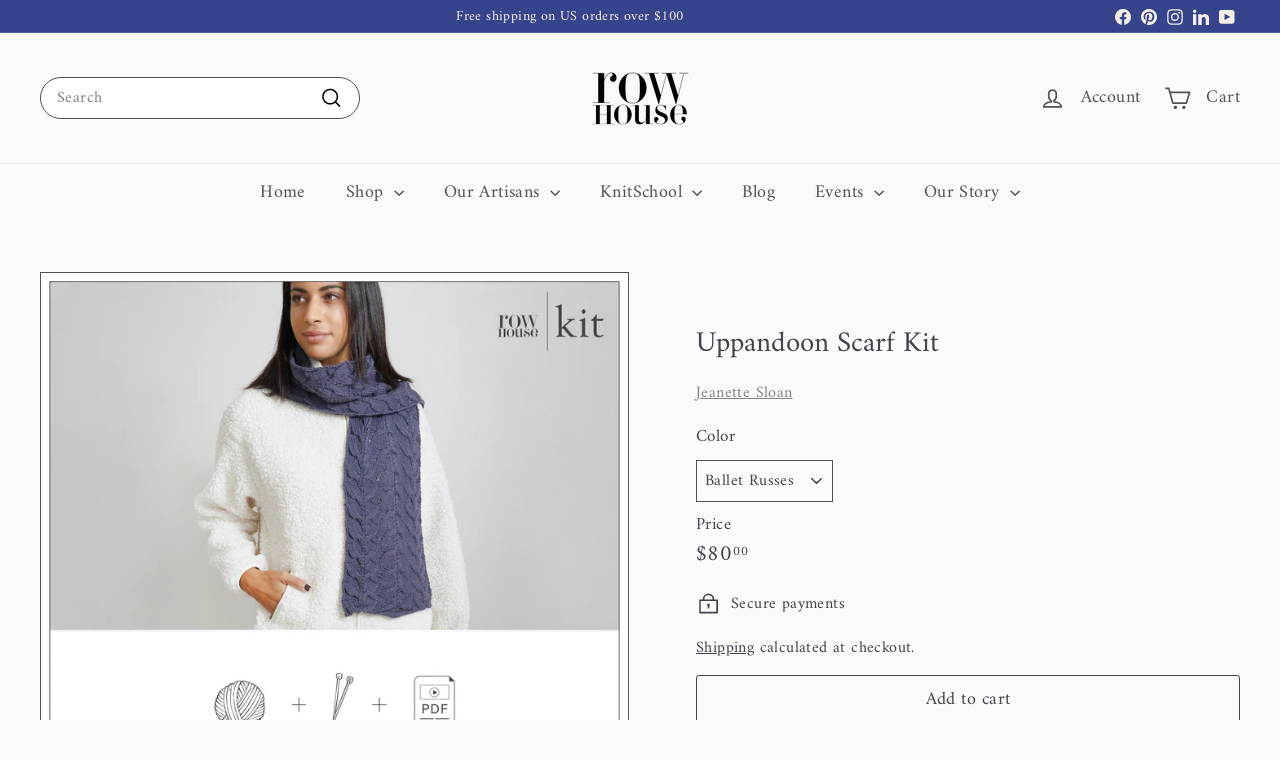

--- FILE ---
content_type: text/html; charset=utf-8
request_url: https://rowhouseyarn.com/collections/jeanette-sloan/products/uppandoon-scarf-kit
body_size: 44149
content:















<!doctype html>
<html class="no-js" lang="en" dir="ltr">
  <head>
    


<link rel="preload" as="image" href="//rowhouseyarn.com/cdn/shop/products/UppandoonScarfTileUpdatedDec2021B-01_800x.png?v=1641259179">




<link rel="preconnect" href="//fonts.shopifycdn.com/" crossorigin>
<link rel="preconnect" href="//v.shopify.com/" crossorigin>
<link rel="dns-prefetch" href="//rowhouseyarn.com" crossorigin>
<link rel="dns-prefetch" href="//rowhouseyarn.myshopify.com" crossorigin>
<link rel="dns-prefetch" href="//cdn.shopify.com" crossorigin>
<link rel="dns-prefetch" href="//v.shopify.com" crossorigin>
<link rel="dns-prefetch" href="//fonts.shopifycdn.com" crossorigin>
    <script async crossorigin fetchpriority="high" src="/cdn/shopifycloud/importmap-polyfill/es-modules-shim.2.4.0.js"></script>
<script>
  YETT_BLACKLIST = [/omnisnippet1/,/section-feed/]
  !function(t,e){"object"==typeof exports&&"undefined"!=typeof module?e(exports):"function"==typeof define&&define.amd?define(["exports"],e):e(t.yett={})}(this,function(t){"use strict";var e={blacklist:window.YETT_BLACKLIST,whitelist:window.YETT_WHITELIST},r={blacklisted:[]},n=function(t,r){return t&&(!r||"javascript/blocked"!==r)&&(!e.blacklist||e.blacklist.some(function(e){return e.test(t)}))&&(!e.whitelist||e.whitelist.every(function(e){return!e.test(t)}))},i=function(t){var r=t.getAttribute("src");return e.blacklist&&e.blacklist.every(function(t){return!t.test(r)})||e.whitelist&&e.whitelist.some(function(t){return t.test(r)})},c=new MutationObserver(function(t){t.forEach(function(t){for(var e=t.addedNodes,i=function(t){var i=e[t];if(1===i.nodeType&&"SCRIPT"===i.tagName){var c=i.src,o=i.type;if(n(c,o)){r.blacklisted.push(i.cloneNode()),i.type="javascript/blocked";i.addEventListener("beforescriptexecute",function t(e){"javascript/blocked"===i.getAttribute("type")&&e.preventDefault(),i.removeEventListener("beforescriptexecute",t)}),i.parentElement.removeChild(i)}}},c=0;c<e.length;c++)i(c)})});c.observe(document.documentElement,{childList:!0,subtree:!0});var o=document.createElement;document.createElement=function(){for(var t=arguments.length,e=Array(t),r=0;r<t;r++)e[r]=arguments[r];if("script"!==e[0].toLowerCase())return o.bind(document).apply(void 0,e);var i=o.bind(document).apply(void 0,e),c=i.setAttribute.bind(i);return Object.defineProperties(i,{src:{get:function(){return i.getAttribute("src")},set:function(t){return n(t,i.type)&&c("type","javascript/blocked"),c("src",t),!0}},type:{set:function(t){var e=n(i.src,i.type)?"javascript/blocked":t;return c("type",e),!0}}}),i.setAttribute=function(t,e){"type"===t||"src"===t?i[t]=e:HTMLScriptElement.prototype.setAttribute.call(i,t,e)},i};var l=function(t){if(Array.isArray(t)){for(var e=0,r=Array(t.length);e<t.length;e++)r[e]=t[e];return r}return Array.from(t)},a=new RegExp("[|\\{}()[\\]^$+*?.]","g");t.unblock=function(){for(var t=arguments.length,n=Array(t),o=0;o<t;o++)n[o]=arguments[o];n.length<1?(e.blacklist=[],e.whitelist=[]):(e.blacklist&&(e.blacklist=e.blacklist.filter(function(t){return n.every(function(e){return!t.test(e)})})),e.whitelist&&(e.whitelist=[].concat(l(e.whitelist),l(n.map(function(t){var r=".*"+t.replace(a,"\\$&")+".*";return e.whitelist.find(function(t){return t.toString()===r.toString()})?null:new RegExp(r)}).filter(Boolean)))));for(var s=document.querySelectorAll('script[type="javascript/blocked"]'),u=0;u<s.length;u++){var p=s[u];i(p)&&(p.type="application/javascript",r.blacklisted.push(p),p.parentElement.removeChild(p))}var d=0;[].concat(l(r.blacklisted)).forEach(function(t,e){if(i(t)){var n=document.createElement("script");n.setAttribute("src",t.src),n.setAttribute("type","application/javascript"),document.head.appendChild(n),r.blacklisted.splice(e-d,1),d++}}),e.blacklist&&e.blacklist.length<1&&c.disconnect()},Object.defineProperty(t,"__esModule",{value:!0})});
</script>
    <meta charset="utf-8">
    <meta http-equiv="X-UA-Compatible" content="IE=edge,chrome=1">
    <meta name="viewport" content="width=device-width,initial-scale=1">
    <meta name="theme-color" content="#42434d">
    <link rel="canonical" href="https://rowhouseyarn.com/products/uppandoon-scarf-kit">
    <link rel="preconnect" href="https://fonts.shopifycdn.com" crossorigin>
    <link rel="dns-prefetch" href="https://ajax.googleapis.com">
    <link rel="dns-prefetch" href="https://maps.googleapis.com">
    <link rel="dns-prefetch" href="https://maps.gstatic.com"><link rel="shortcut icon" href="//rowhouseyarn.com/cdn/shop/files/rowhouse_logo_faviconIdea_a42e11ed-8afe-4bf8-9cc5-1dc9b69340cd_32x32.jpg?v=1725815064" type="image/png">
<title>Uppandoon Scarf Kit &ndash; Row House Yarn</title>
<meta name="description" content="This scarf is adorned with a richly textured combination of cables, slip stitches and yarn overs that travel both up and down the design.  This cleverly devised stitch looks great on either side so there&#39;s no &#39;right&#39; or &#39;wrong&#39; side to the fabric - they&#39;re equally beautiful. Instructions are given in both charted and w">
<meta property="og:site_name" content="Row House Yarn">
<meta property="og:url" content="https://rowhouseyarn.com/products/uppandoon-scarf-kit">
<meta property="og:title" content="Uppandoon Scarf Kit">
<meta property="og:type" content="product">
<meta property="og:description" content="This scarf is adorned with a richly textured combination of cables, slip stitches and yarn overs that travel both up and down the design.  This cleverly devised stitch looks great on either side so there&#39;s no &#39;right&#39; or &#39;wrong&#39; side to the fabric - they&#39;re equally beautiful. Instructions are given in both charted and w"><meta property="og:image" content="http://rowhouseyarn.com/cdn/shop/products/UppandoonScarfTileUpdatedDec2021B-01.png?v=1641259179">
  <meta property="og:image:secure_url" content="https://rowhouseyarn.com/cdn/shop/products/UppandoonScarfTileUpdatedDec2021B-01.png?v=1641259179">
  <meta property="og:image:width" content="3334">
  <meta property="og:image:height" content="3334"><meta name="twitter:site" content="@">
<meta name="twitter:card" content="summary_large_image">
<meta name="twitter:title" content="Uppandoon Scarf Kit">
<meta name="twitter:description" content="This scarf is adorned with a richly textured combination of cables, slip stitches and yarn overs that travel both up and down the design.  This cleverly devised stitch looks great on either side so there&#39;s no &#39;right&#39; or &#39;wrong&#39; side to the fabric - they&#39;re equally beautiful. Instructions are given in both charted and w">

<style data-shopify>@font-face {
  font-family: Amiri;
  font-weight: 400;
  font-style: normal;
  font-display: swap;
  src: url("//rowhouseyarn.com/cdn/fonts/amiri/amiri_n4.fee8c3379b68ea3b9c7241a63b8a252071faad52.woff2") format("woff2"),
       url("//rowhouseyarn.com/cdn/fonts/amiri/amiri_n4.94cde4e18ec8ae53bf8f7240b84e1f76ce23772d.woff") format("woff");
}

  @font-face {
  font-family: Amiri;
  font-weight: 400;
  font-style: normal;
  font-display: swap;
  src: url("//rowhouseyarn.com/cdn/fonts/amiri/amiri_n4.fee8c3379b68ea3b9c7241a63b8a252071faad52.woff2") format("woff2"),
       url("//rowhouseyarn.com/cdn/fonts/amiri/amiri_n4.94cde4e18ec8ae53bf8f7240b84e1f76ce23772d.woff") format("woff");
}


  
  @font-face {
  font-family: Amiri;
  font-weight: 400;
  font-style: italic;
  font-display: swap;
  src: url("//rowhouseyarn.com/cdn/fonts/amiri/amiri_i4.95beacf234505f7529ea2b9b84305503763d41e2.woff2") format("woff2"),
       url("//rowhouseyarn.com/cdn/fonts/amiri/amiri_i4.8d0b215ae13ef2acc52deb9eff6cd2c66724cd2c.woff") format("woff");
}

  
</style><link href="//rowhouseyarn.com/cdn/shop/t/171/assets/components.css?v=9302628797885123571763415033" rel="stylesheet" type="text/css" media="all" />

<style data-shopify>:root {
    --colorBody: #fafafb;
    --colorBodyAlpha05: rgba(250, 250, 251, 0.05);
    --colorBodyDim: #ececf0;

    --colorBorder: #53524f;

    --colorBtnPrimary: #42434d;
    --colorBtnPrimaryLight: #5a5b68;
    --colorBtnPrimaryDim: #36373f;
    --colorBtnPrimaryText: #ffffff;

    --colorCartDot: #ffffff;
    --colorCartDotText: #42434d;

    --colorFooter: #f6efe7;
    --colorFooterBorder: #e8e8e1;
    --colorFooterText: #272831;

    --colorLink: #42434d;

    --colorModalBg: rgba(248, 248, 243, 0.6);

    --colorNav: #fafafb;
    --colorNavSearch: #ffffff;
    --colorNavText: #53524f;

    --colorPrice: #42434d;

    --colorSaleTag: #ba4444;
    --colorSaleTagText: #ffffff;

    --colorScheme1Text: #53524f;
    --colorScheme1Bg: #e7eae7;
    --colorScheme2Text: #ffffff;
    --colorScheme2Bg: #717899;
    --colorScheme3Text: #53524f;
    --colorScheme3Bg: #f6efe7;

    --colorTextBody: #42434d;
    --colorTextBodyAlpha005: rgba(66, 67, 77, 0.05);
    --colorTextBodyAlpha008: rgba(66, 67, 77, 0.08);
    --colorTextSavings: #ba4444;

    --colorToolbar: #35448b;
    --colorToolbarText: #f6efe7;

    --urlIcoSelect: url(//rowhouseyarn.com/cdn/shop/t/171/assets/ico-select.svg);
    --urlSwirlSvg: url(//rowhouseyarn.com/cdn/shop/t/171/assets/swirl.svg);

    --header-padding-bottom: 0;

    --pageTopPadding: 35px;
    --pageNarrow: 780px;
    --pageWidthPadding: 40px;
    --gridGutter: 22px;
    --indexSectionPadding: 60px;
    --sectionHeaderBottom: 40px;
    --collapsibleIconWidth: 12px;

    --sizeChartMargin: 30px 0;
    --sizeChartIconMargin: 5px;

    --newsletterReminderPadding: 20px 30px 20px 25px;

    --textFrameMargin: 10px;

    /*Shop Pay Installments*/
    --color-body-text: #42434d;
    --color-body: #fafafb;
    --color-bg: #fafafb;

    --typeHeaderPrimary: Amiri;
    --typeHeaderFallback: serif;
    --typeHeaderSize: 34px;
    --typeHeaderWeight: 400;
    --typeHeaderLineHeight: 1.2;
    --typeHeaderSpacing: 0.0em;

    --typeBasePrimary:Amiri;
    --typeBaseFallback:serif;
    --typeBaseSize: 16px;
    --typeBaseWeight: 400;
    --typeBaseSpacing: 0.025em;
    --typeBaseLineHeight: 1.5;

    --colorSmallImageBg: #f8f8f3;
    --colorSmallImageBgDark: #f2f2e9;
    --colorLargeImageBg: #f8f8f3;
    --colorLargeImageBgLight: #ffffff;

    --icon-strokeWidth: 4px;
    --icon-strokeLinejoin: round;

    
      --buttonRadius: 3px;
      --btnPadding: 11px 25px;
    

    
      --roundness: 20px;
    

    
      --gridThickness: 0;
    

    --productTileMargin: 10%;
    --collectionTileMargin: 17%;

    --swatchSize: 40px;
  }

  @media screen and (max-width: 768px) {
    :root {
      --pageTopPadding: 15px;
      --pageNarrow: 330px;
      --pageWidthPadding: 17px;
      --gridGutter: 16px;
      --indexSectionPadding: 40px;
      --sectionHeaderBottom: 25px;
      --collapsibleIconWidth: 10px;
      --textFrameMargin: 7px;
      --typeBaseSize: 14px;

      
        --roundness: 15px;
        --btnPadding: 9px 25px;
      
    }
  }</style><link href="//rowhouseyarn.com/cdn/shop/t/171/assets/overrides.css?v=61671070734277095511763415056" rel="stylesheet" type="text/css" media="all" />
<style data-shopify>:root {
        --productGridPadding: 12px;
      }</style><script>
      document.documentElement.className = document.documentElement.className.replace('no-js', 'js');

      window.theme = window.theme || {};

      theme.settings = {
        themeName: 'Expanse',
        themeVersion: "5.2.5" // x-release-please-version
      };
    </script><script type="importmap">
{
  "imports": {
    "@archetype-themes/scripts/config": "//rowhouseyarn.com/cdn/shop/t/171/assets/config.js?v=46854268358620717621763415033",
    "@archetype-themes/scripts/helpers/a11y": "//rowhouseyarn.com/cdn/shop/t/171/assets/a11y.js?v=146705825431690116351763415015",
    "@archetype-themes/scripts/helpers/ajax-renderer": "//rowhouseyarn.com/cdn/shop/t/171/assets/ajax-renderer.js?v=7517952383981163841763415016",
    "@archetype-themes/scripts/helpers/cart": "//rowhouseyarn.com/cdn/shop/t/171/assets/cart.js?v=83797180930675604941763415026",
    "@archetype-themes/scripts/helpers/currency": "//rowhouseyarn.com/cdn/shop/t/171/assets/currency.js?v=30528371845530833611763415034",
    "@archetype-themes/scripts/helpers/library-loader": "//rowhouseyarn.com/cdn/shop/t/171/assets/library-loader.js?v=156273567395030534951763415049",
    "@archetype-themes/scripts/helpers/section": "//rowhouseyarn.com/cdn/shop/t/171/assets/section.js?v=132577235708517326151763415080",
    "@archetype-themes/scripts/helpers/utils": "//rowhouseyarn.com/cdn/shop/t/171/assets/utils.js?v=125538862470536898921763415102",
    "@archetype-themes/scripts/helpers/vimeo": "//rowhouseyarn.com/cdn/shop/t/171/assets/vimeo.js?v=24358449204266797831763415106",
    "@archetype-themes/scripts/helpers/youtube": "//rowhouseyarn.com/cdn/shop/t/171/assets/youtube.js?v=65638137014896701821763415109",
    "@archetype-themes/scripts/modules/base-media": "//rowhouseyarn.com/cdn/shop/t/171/assets/base-media.js?v=158686823065200144011763415021",
    "@archetype-themes/scripts/modules/cart-drawer": "//rowhouseyarn.com/cdn/shop/t/171/assets/cart-drawer.js?v=160665800527820250051763415025",
    "@archetype-themes/scripts/modules/cart-form": "//rowhouseyarn.com/cdn/shop/t/171/assets/cart-form.js?v=91196255046664301111763415025",
    "@archetype-themes/scripts/modules/collection-sidebar": "//rowhouseyarn.com/cdn/shop/t/171/assets/collection-sidebar.js?v=32046460992339877421763415032",
    "@archetype-themes/scripts/modules/disclosure": "//rowhouseyarn.com/cdn/shop/t/171/assets/disclosure.js?v=182459945533096787091763415035",
    "@archetype-themes/scripts/modules/drawers": "//rowhouseyarn.com/cdn/shop/t/171/assets/drawers.js?v=107619225559659722991763415036",
    "@archetype-themes/scripts/modules/header-nav": "//rowhouseyarn.com/cdn/shop/t/171/assets/header-nav.js?v=61102331513955961811763415041",
    "@archetype-themes/scripts/modules/modal": "//rowhouseyarn.com/cdn/shop/t/171/assets/modal.js?v=103049627967414201881763415053",
    "@archetype-themes/scripts/modules/photoswipe": "//rowhouseyarn.com/cdn/shop/t/171/assets/photoswipe.js?v=61950094564222720771763415061",
    "@archetype-themes/scripts/modules/product-media": "//rowhouseyarn.com/cdn/shop/t/171/assets/product-media.js?v=114769602821602274331763415066",
    "@archetype-themes/scripts/modules/product-recommendations": "//rowhouseyarn.com/cdn/shop/t/171/assets/product-recommendations.js?v=129269900080061478331763415067",
    "@archetype-themes/scripts/modules/slideshow": "//rowhouseyarn.com/cdn/shop/t/171/assets/slideshow.js?v=156838720240918166541763415082",
    "@archetype-themes/scripts/modules/swatches": "//rowhouseyarn.com/cdn/shop/t/171/assets/swatches.js?v=115748111205220542111763415086",
    "@archetype-themes/scripts/modules/video-modal": "//rowhouseyarn.com/cdn/shop/t/171/assets/video-modal.js?v=124352799055401291551763415103",
    "@archetype-themes/scripts/modules/video-section": "//rowhouseyarn.com/cdn/shop/t/171/assets/video-section.js?v=145713833504631471951763415104",
    "@archetype-themes/scripts/vendors/flickity": "//rowhouseyarn.com/cdn/shop/t/171/assets/flickity.js?v=64834745540944186391763415039",
    "@archetype-themes/scripts/vendors/flickity-fade": "//rowhouseyarn.com/cdn/shop/t/171/assets/flickity-fade.js?v=183919691856929975431763415038",
    "@archetype-themes/scripts/vendors/in-view": "//rowhouseyarn.com/cdn/shop/t/171/assets/in-view.js?v=114407302255486814571763415045",
    "@archetype-themes/scripts/vendors/photoswipe-ui-default.min": "//rowhouseyarn.com/cdn/shop/t/171/assets/photoswipe-ui-default.min.js?v=38398438522819608121763415061",
    "@archetype-themes/scripts/vendors/photoswipe.min": "//rowhouseyarn.com/cdn/shop/t/171/assets/photoswipe.min.js?v=14839465386805463181763415062",
    "@archetype-themes/utils/pubsub": "//rowhouseyarn.com/cdn/shop/t/171/assets/pubsub.js?v=133006050037748302171763415067",
    "@archetype-themes/utils/script-loader": "//rowhouseyarn.com/cdn/shop/t/171/assets/script-loader.js?v=25126702851678854941763415071",
    "components/announcement-bar": "//rowhouseyarn.com/cdn/shop/t/171/assets/announcement-bar.js?v=130357584752841676451763415018",
    "components/block-buy-buttons": "//rowhouseyarn.com/cdn/shop/t/171/assets/block-buy-buttons.js?v=11796062151789649231763415021",
    "components/block-price": "//rowhouseyarn.com/cdn/shop/t/171/assets/block-price.js?v=163350562479400801831763415023",
    "components/block-variant-picker": "//rowhouseyarn.com/cdn/shop/t/171/assets/block-variant-picker.js?v=1977561798542972771763415024",
    "components/collapsible": "//rowhouseyarn.com/cdn/shop/t/171/assets/collapsible.js?v=155419906067739637921763415031",
    "components/gift-card-recipient-form": "//rowhouseyarn.com/cdn/shop/t/171/assets/gift-card-recipient-form.js?v=64755253772159527141763415039",
    "components/header-mobile-nav": "//rowhouseyarn.com/cdn/shop/t/171/assets/header-mobile-nav.js?v=34501982044316274591763415041",
    "components/item-grid": "//rowhouseyarn.com/cdn/shop/t/171/assets/item-grid.js?v=152639846473000520891763415047",
    "components/newsletter-reminder": "//rowhouseyarn.com/cdn/shop/t/171/assets/newsletter-reminder.js?v=90617379688067204021763415054",
    "components/parallax-image": "//rowhouseyarn.com/cdn/shop/t/171/assets/parallax-image.js?v=52940338558575531261763415058",
    "components/predictive-search": "//rowhouseyarn.com/cdn/shop/t/171/assets/predictive-search.js?v=125633826981499254571763415064",
    "components/price-range": "//rowhouseyarn.com/cdn/shop/t/171/assets/price-range.js?v=123052969041133689781763415065",
    "components/product-images": "//rowhouseyarn.com/cdn/shop/t/171/assets/product-images.js?v=88344245524099105901763415065",
    "components/product-inventory": "//rowhouseyarn.com/cdn/shop/t/171/assets/product-inventory.js?v=143866564290173401391763415066",
    "components/quantity-selector": "//rowhouseyarn.com/cdn/shop/t/171/assets/quantity-selector.js?v=19884633747308054381763415067",
    "components/quick-add": "//rowhouseyarn.com/cdn/shop/t/171/assets/quick-add.js?v=153468363738513771401763415068",
    "components/quick-shop": "//rowhouseyarn.com/cdn/shop/t/171/assets/quick-shop.js?v=97897957291450767481763415069",
    "components/rte": "//rowhouseyarn.com/cdn/shop/t/171/assets/rte.js?v=181885037864920336431763415071",
    "components/section-advanced-accordion": "//rowhouseyarn.com/cdn/shop/t/171/assets/section-advanced-accordion.js?v=160203125380940052601763415072",
    "components/section-age-verification-popup": "//rowhouseyarn.com/cdn/shop/t/171/assets/section-age-verification-popup.js?v=70734405310605133951763415072",
    "components/section-background-image-text": "//rowhouseyarn.com/cdn/shop/t/171/assets/section-background-image-text.js?v=17382720343615129641763415073",
    "components/section-collection-header": "//rowhouseyarn.com/cdn/shop/t/171/assets/section-collection-header.js?v=40131443076822210851763415073",
    "components/section-countdown": "//rowhouseyarn.com/cdn/shop/t/171/assets/section-countdown.js?v=109956453145979029921763415074",
    "components/section-footer": "//rowhouseyarn.com/cdn/shop/t/171/assets/section-footer.js?v=164218822520813513031763415074",
    "components/section-header": "//rowhouseyarn.com/cdn/shop/t/171/assets/section-header.js?v=18369522156731752591763415074",
    "components/section-hotspots": "//rowhouseyarn.com/cdn/shop/t/171/assets/section-hotspots.js?v=176317069189202021961763415075",
    "components/section-image-compare": "//rowhouseyarn.com/cdn/shop/t/171/assets/section-image-compare.js?v=172731276419655354281763415075",
    "components/section-main-addresses": "//rowhouseyarn.com/cdn/shop/t/171/assets/section-main-addresses.js?v=38269558316828166111763415075",
    "components/section-main-cart": "//rowhouseyarn.com/cdn/shop/t/171/assets/section-main-cart.js?v=112925653898238753791763415076",
    "components/section-main-login": "//rowhouseyarn.com/cdn/shop/t/171/assets/section-main-login.js?v=141583384861984065451763415076",
    "components/section-map": "//rowhouseyarn.com/cdn/shop/t/171/assets/section-map.js?v=8045789484266781521763415077",
    "components/section-more-products-vendor": "//rowhouseyarn.com/cdn/shop/t/171/assets/section-more-products-vendor.js?v=109256806162307803791763415077",
    "components/section-newsletter-popup": "//rowhouseyarn.com/cdn/shop/t/171/assets/section-newsletter-popup.js?v=63124875165464732401763415078",
    "components/section-password-header": "//rowhouseyarn.com/cdn/shop/t/171/assets/section-password-header.js?v=113265428254908848341763415078",
    "components/section-recently-viewed": "//rowhouseyarn.com/cdn/shop/t/171/assets/section-recently-viewed.js?v=71380856058705518961763415078",
    "components/section-testimonials": "//rowhouseyarn.com/cdn/shop/t/171/assets/section-testimonials.js?v=99252732340278527291763415079",
    "components/section-toolbar": "//rowhouseyarn.com/cdn/shop/t/171/assets/section-toolbar.js?v=138777767681444653671763415079",
    "components/store-availability": "//rowhouseyarn.com/cdn/shop/t/171/assets/store-availability.js?v=63703472421863417921763415085",
    "components/tool-tip": "//rowhouseyarn.com/cdn/shop/t/171/assets/tool-tip.js?v=90403548259094193031763415100",
    "components/tool-tip-trigger": "//rowhouseyarn.com/cdn/shop/t/171/assets/tool-tip-trigger.js?v=140183424560662924111763415099",
    "components/variant-sku": "//rowhouseyarn.com/cdn/shop/t/171/assets/variant-sku.js?v=177336021623114299181763415102",
    "components/video-media": "//rowhouseyarn.com/cdn/shop/t/171/assets/video-media.js?v=73971623221435132531763415103",
    "js-cookie": "//rowhouseyarn.com/cdn/shop/t/171/assets/js.cookie.mjs?v=38015963105781969301763415048",
    "nouislider": "//rowhouseyarn.com/cdn/shop/t/171/assets/nouislider.js?v=100438778919154896961763415054"
  }
}
</script>
<script>
  if (!(HTMLScriptElement.supports && HTMLScriptElement.supports('importmap'))) {
    const el = document.createElement('script')
    el.async = true
    el.src = "//rowhouseyarn.com/cdn/shop/t/171/assets/es-module-shims.min.js?v=3197203922110785981763415037"
    document.head.appendChild(el)
  }
</script>

<script type="module" src="//rowhouseyarn.com/cdn/shop/t/171/assets/is-land.min.js?v=92343381495565747271763415047"></script>



<script type="module">
  try {
    const importMap = document.querySelector('script[type="importmap"]')
    const importMapJson = JSON.parse(importMap.textContent)
    const importMapModules = Object.values(importMapJson.imports)
    for (let i = 0; i < importMapModules.length; i++) {
      const link = document.createElement('link')
      link.rel = 'modulepreload'
      link.href = importMapModules[i]
      document.head.appendChild(link)
    }
  } catch (e) {
    console.error(e)
  }
</script>

  <script>window.performance && window.performance.mark && window.performance.mark('shopify.content_for_header.start');</script><meta name="google-site-verification" content="e2EtKsN0_Llw9iuCXDPhAhUtHC80TN4En065l-epqno">
<meta id="shopify-digital-wallet" name="shopify-digital-wallet" content="/14410132/digital_wallets/dialog">
<meta name="shopify-checkout-api-token" content="5f68d14f06d187d84151c984d9564663">
<meta id="in-context-paypal-metadata" data-shop-id="14410132" data-venmo-supported="false" data-environment="production" data-locale="en_US" data-paypal-v4="true" data-currency="USD">
<link rel="alternate" type="application/json+oembed" href="https://rowhouseyarn.com/products/uppandoon-scarf-kit.oembed">
<script async="async" src="/checkouts/internal/preloads.js?locale=en-US"></script>
<link rel="preconnect" href="https://shop.app" crossorigin="anonymous">
<script async="async" src="https://shop.app/checkouts/internal/preloads.js?locale=en-US&shop_id=14410132" crossorigin="anonymous"></script>
<script id="apple-pay-shop-capabilities" type="application/json">{"shopId":14410132,"countryCode":"US","currencyCode":"USD","merchantCapabilities":["supports3DS"],"merchantId":"gid:\/\/shopify\/Shop\/14410132","merchantName":"Row House Yarn","requiredBillingContactFields":["postalAddress","email","phone"],"requiredShippingContactFields":["postalAddress","email","phone"],"shippingType":"shipping","supportedNetworks":["visa","masterCard","amex","discover","elo","jcb"],"total":{"type":"pending","label":"Row House Yarn","amount":"1.00"},"shopifyPaymentsEnabled":true,"supportsSubscriptions":true}</script>
<script id="shopify-features" type="application/json">{"accessToken":"5f68d14f06d187d84151c984d9564663","betas":["rich-media-storefront-analytics"],"domain":"rowhouseyarn.com","predictiveSearch":true,"shopId":14410132,"locale":"en"}</script>
<script>var Shopify = Shopify || {};
Shopify.shop = "rowhouseyarn.myshopify.com";
Shopify.locale = "en";
Shopify.currency = {"active":"USD","rate":"1.0"};
Shopify.country = "US";
Shopify.theme = {"name":"Gift Guide 2025 Expanse | Optimized 12-01-26","id":181696889112,"schema_name":"Expanse","schema_version":"5.2.5","theme_store_id":902,"role":"main"};
Shopify.theme.handle = "null";
Shopify.theme.style = {"id":null,"handle":null};
Shopify.cdnHost = "rowhouseyarn.com/cdn";
Shopify.routes = Shopify.routes || {};
Shopify.routes.root = "/";</script>
<script type="module">!function(o){(o.Shopify=o.Shopify||{}).modules=!0}(window);</script>
<script>!function(o){function n(){var o=[];function n(){o.push(Array.prototype.slice.apply(arguments))}return n.q=o,n}var t=o.Shopify=o.Shopify||{};t.loadFeatures=n(),t.autoloadFeatures=n()}(window);</script>
<script>
  window.ShopifyPay = window.ShopifyPay || {};
  window.ShopifyPay.apiHost = "shop.app\/pay";
  window.ShopifyPay.redirectState = null;
</script>
<script id="shop-js-analytics" type="application/json">{"pageType":"product"}</script>
<script defer="defer" async type="module" src="//rowhouseyarn.com/cdn/shopifycloud/shop-js/modules/v2/client.init-shop-cart-sync_BApSsMSl.en.esm.js"></script>
<script defer="defer" async type="module" src="//rowhouseyarn.com/cdn/shopifycloud/shop-js/modules/v2/chunk.common_CBoos6YZ.esm.js"></script>
<script type="module">
  await import("//rowhouseyarn.com/cdn/shopifycloud/shop-js/modules/v2/client.init-shop-cart-sync_BApSsMSl.en.esm.js");
await import("//rowhouseyarn.com/cdn/shopifycloud/shop-js/modules/v2/chunk.common_CBoos6YZ.esm.js");

  window.Shopify.SignInWithShop?.initShopCartSync?.({"fedCMEnabled":true,"windoidEnabled":true});

</script>
<script>
  window.Shopify = window.Shopify || {};
  if (!window.Shopify.featureAssets) window.Shopify.featureAssets = {};
  window.Shopify.featureAssets['shop-js'] = {"shop-cart-sync":["modules/v2/client.shop-cart-sync_DJczDl9f.en.esm.js","modules/v2/chunk.common_CBoos6YZ.esm.js"],"init-fed-cm":["modules/v2/client.init-fed-cm_BzwGC0Wi.en.esm.js","modules/v2/chunk.common_CBoos6YZ.esm.js"],"init-windoid":["modules/v2/client.init-windoid_BS26ThXS.en.esm.js","modules/v2/chunk.common_CBoos6YZ.esm.js"],"shop-cash-offers":["modules/v2/client.shop-cash-offers_DthCPNIO.en.esm.js","modules/v2/chunk.common_CBoos6YZ.esm.js","modules/v2/chunk.modal_Bu1hFZFC.esm.js"],"shop-button":["modules/v2/client.shop-button_D_JX508o.en.esm.js","modules/v2/chunk.common_CBoos6YZ.esm.js"],"init-shop-email-lookup-coordinator":["modules/v2/client.init-shop-email-lookup-coordinator_DFwWcvrS.en.esm.js","modules/v2/chunk.common_CBoos6YZ.esm.js"],"shop-toast-manager":["modules/v2/client.shop-toast-manager_tEhgP2F9.en.esm.js","modules/v2/chunk.common_CBoos6YZ.esm.js"],"shop-login-button":["modules/v2/client.shop-login-button_DwLgFT0K.en.esm.js","modules/v2/chunk.common_CBoos6YZ.esm.js","modules/v2/chunk.modal_Bu1hFZFC.esm.js"],"avatar":["modules/v2/client.avatar_BTnouDA3.en.esm.js"],"init-shop-cart-sync":["modules/v2/client.init-shop-cart-sync_BApSsMSl.en.esm.js","modules/v2/chunk.common_CBoos6YZ.esm.js"],"pay-button":["modules/v2/client.pay-button_BuNmcIr_.en.esm.js","modules/v2/chunk.common_CBoos6YZ.esm.js"],"init-shop-for-new-customer-accounts":["modules/v2/client.init-shop-for-new-customer-accounts_DrjXSI53.en.esm.js","modules/v2/client.shop-login-button_DwLgFT0K.en.esm.js","modules/v2/chunk.common_CBoos6YZ.esm.js","modules/v2/chunk.modal_Bu1hFZFC.esm.js"],"init-customer-accounts-sign-up":["modules/v2/client.init-customer-accounts-sign-up_TlVCiykN.en.esm.js","modules/v2/client.shop-login-button_DwLgFT0K.en.esm.js","modules/v2/chunk.common_CBoos6YZ.esm.js","modules/v2/chunk.modal_Bu1hFZFC.esm.js"],"shop-follow-button":["modules/v2/client.shop-follow-button_C5D3XtBb.en.esm.js","modules/v2/chunk.common_CBoos6YZ.esm.js","modules/v2/chunk.modal_Bu1hFZFC.esm.js"],"checkout-modal":["modules/v2/client.checkout-modal_8TC_1FUY.en.esm.js","modules/v2/chunk.common_CBoos6YZ.esm.js","modules/v2/chunk.modal_Bu1hFZFC.esm.js"],"init-customer-accounts":["modules/v2/client.init-customer-accounts_C0Oh2ljF.en.esm.js","modules/v2/client.shop-login-button_DwLgFT0K.en.esm.js","modules/v2/chunk.common_CBoos6YZ.esm.js","modules/v2/chunk.modal_Bu1hFZFC.esm.js"],"lead-capture":["modules/v2/client.lead-capture_Cq0gfm7I.en.esm.js","modules/v2/chunk.common_CBoos6YZ.esm.js","modules/v2/chunk.modal_Bu1hFZFC.esm.js"],"shop-login":["modules/v2/client.shop-login_BmtnoEUo.en.esm.js","modules/v2/chunk.common_CBoos6YZ.esm.js","modules/v2/chunk.modal_Bu1hFZFC.esm.js"],"payment-terms":["modules/v2/client.payment-terms_BHOWV7U_.en.esm.js","modules/v2/chunk.common_CBoos6YZ.esm.js","modules/v2/chunk.modal_Bu1hFZFC.esm.js"]};
</script>
<script>(function() {
  var isLoaded = false;
  function asyncLoad() {
    if (isLoaded) return;
    isLoaded = true;
    var urls = ["https:\/\/na.shgcdn3.com\/pixel-collector.js?shop=rowhouseyarn.myshopify.com"];
    for (var i = 0; i < urls.length; i++) {
      var s = document.createElement('script');
      s.type = 'text/javascript';
      s.async = true;
      s.src = urls[i];
      var x = document.getElementsByTagName('script')[0];
      x.parentNode.insertBefore(s, x);
    }
  };
  if(window.attachEvent) {
    window.attachEvent('onload', asyncLoad);
  } else {
    window.addEventListener('load', asyncLoad, false);
  }
})();</script>
<script id="__st">var __st={"a":14410132,"offset":-28800,"reqid":"50408c6d-f252-45a2-9305-c0f9d11503b1-1768875570","pageurl":"rowhouseyarn.com\/collections\/jeanette-sloan\/products\/uppandoon-scarf-kit","u":"cb808a028a97","p":"product","rtyp":"product","rid":4835511631950};</script>
<script>window.ShopifyPaypalV4VisibilityTracking = true;</script>
<script id="captcha-bootstrap">!function(){'use strict';const t='contact',e='account',n='new_comment',o=[[t,t],['blogs',n],['comments',n],[t,'customer']],c=[[e,'customer_login'],[e,'guest_login'],[e,'recover_customer_password'],[e,'create_customer']],r=t=>t.map((([t,e])=>`form[action*='/${t}']:not([data-nocaptcha='true']) input[name='form_type'][value='${e}']`)).join(','),a=t=>()=>t?[...document.querySelectorAll(t)].map((t=>t.form)):[];function s(){const t=[...o],e=r(t);return a(e)}const i='password',u='form_key',d=['recaptcha-v3-token','g-recaptcha-response','h-captcha-response',i],f=()=>{try{return window.sessionStorage}catch{return}},m='__shopify_v',_=t=>t.elements[u];function p(t,e,n=!1){try{const o=window.sessionStorage,c=JSON.parse(o.getItem(e)),{data:r}=function(t){const{data:e,action:n}=t;return t[m]||n?{data:e,action:n}:{data:t,action:n}}(c);for(const[e,n]of Object.entries(r))t.elements[e]&&(t.elements[e].value=n);n&&o.removeItem(e)}catch(o){console.error('form repopulation failed',{error:o})}}const l='form_type',E='cptcha';function T(t){t.dataset[E]=!0}const w=window,h=w.document,L='Shopify',v='ce_forms',y='captcha';let A=!1;((t,e)=>{const n=(g='f06e6c50-85a8-45c8-87d0-21a2b65856fe',I='https://cdn.shopify.com/shopifycloud/storefront-forms-hcaptcha/ce_storefront_forms_captcha_hcaptcha.v1.5.2.iife.js',D={infoText:'Protected by hCaptcha',privacyText:'Privacy',termsText:'Terms'},(t,e,n)=>{const o=w[L][v],c=o.bindForm;if(c)return c(t,g,e,D).then(n);var r;o.q.push([[t,g,e,D],n]),r=I,A||(h.body.append(Object.assign(h.createElement('script'),{id:'captcha-provider',async:!0,src:r})),A=!0)});var g,I,D;w[L]=w[L]||{},w[L][v]=w[L][v]||{},w[L][v].q=[],w[L][y]=w[L][y]||{},w[L][y].protect=function(t,e){n(t,void 0,e),T(t)},Object.freeze(w[L][y]),function(t,e,n,w,h,L){const[v,y,A,g]=function(t,e,n){const i=e?o:[],u=t?c:[],d=[...i,...u],f=r(d),m=r(i),_=r(d.filter((([t,e])=>n.includes(e))));return[a(f),a(m),a(_),s()]}(w,h,L),I=t=>{const e=t.target;return e instanceof HTMLFormElement?e:e&&e.form},D=t=>v().includes(t);t.addEventListener('submit',(t=>{const e=I(t);if(!e)return;const n=D(e)&&!e.dataset.hcaptchaBound&&!e.dataset.recaptchaBound,o=_(e),c=g().includes(e)&&(!o||!o.value);(n||c)&&t.preventDefault(),c&&!n&&(function(t){try{if(!f())return;!function(t){const e=f();if(!e)return;const n=_(t);if(!n)return;const o=n.value;o&&e.removeItem(o)}(t);const e=Array.from(Array(32),(()=>Math.random().toString(36)[2])).join('');!function(t,e){_(t)||t.append(Object.assign(document.createElement('input'),{type:'hidden',name:u})),t.elements[u].value=e}(t,e),function(t,e){const n=f();if(!n)return;const o=[...t.querySelectorAll(`input[type='${i}']`)].map((({name:t})=>t)),c=[...d,...o],r={};for(const[a,s]of new FormData(t).entries())c.includes(a)||(r[a]=s);n.setItem(e,JSON.stringify({[m]:1,action:t.action,data:r}))}(t,e)}catch(e){console.error('failed to persist form',e)}}(e),e.submit())}));const S=(t,e)=>{t&&!t.dataset[E]&&(n(t,e.some((e=>e===t))),T(t))};for(const o of['focusin','change'])t.addEventListener(o,(t=>{const e=I(t);D(e)&&S(e,y())}));const B=e.get('form_key'),M=e.get(l),P=B&&M;t.addEventListener('DOMContentLoaded',(()=>{const t=y();if(P)for(const e of t)e.elements[l].value===M&&p(e,B);[...new Set([...A(),...v().filter((t=>'true'===t.dataset.shopifyCaptcha))])].forEach((e=>S(e,t)))}))}(h,new URLSearchParams(w.location.search),n,t,e,['guest_login'])})(!0,!0)}();</script>
<script integrity="sha256-4kQ18oKyAcykRKYeNunJcIwy7WH5gtpwJnB7kiuLZ1E=" data-source-attribution="shopify.loadfeatures" defer="defer" src="//rowhouseyarn.com/cdn/shopifycloud/storefront/assets/storefront/load_feature-a0a9edcb.js" crossorigin="anonymous"></script>
<script crossorigin="anonymous" defer="defer" src="//rowhouseyarn.com/cdn/shopifycloud/storefront/assets/shopify_pay/storefront-65b4c6d7.js?v=20250812"></script>
<script data-source-attribution="shopify.dynamic_checkout.dynamic.init">var Shopify=Shopify||{};Shopify.PaymentButton=Shopify.PaymentButton||{isStorefrontPortableWallets:!0,init:function(){window.Shopify.PaymentButton.init=function(){};var t=document.createElement("script");t.src="https://rowhouseyarn.com/cdn/shopifycloud/portable-wallets/latest/portable-wallets.en.js",t.type="module",document.head.appendChild(t)}};
</script>
<script data-source-attribution="shopify.dynamic_checkout.buyer_consent">
  function portableWalletsHideBuyerConsent(e){var t=document.getElementById("shopify-buyer-consent"),n=document.getElementById("shopify-subscription-policy-button");t&&n&&(t.classList.add("hidden"),t.setAttribute("aria-hidden","true"),n.removeEventListener("click",e))}function portableWalletsShowBuyerConsent(e){var t=document.getElementById("shopify-buyer-consent"),n=document.getElementById("shopify-subscription-policy-button");t&&n&&(t.classList.remove("hidden"),t.removeAttribute("aria-hidden"),n.addEventListener("click",e))}window.Shopify?.PaymentButton&&(window.Shopify.PaymentButton.hideBuyerConsent=portableWalletsHideBuyerConsent,window.Shopify.PaymentButton.showBuyerConsent=portableWalletsShowBuyerConsent);
</script>
<script>
  function portableWalletsCleanup(e){e&&e.src&&console.error("Failed to load portable wallets script "+e.src);var t=document.querySelectorAll("shopify-accelerated-checkout .shopify-payment-button__skeleton, shopify-accelerated-checkout-cart .wallet-cart-button__skeleton"),e=document.getElementById("shopify-buyer-consent");for(let e=0;e<t.length;e++)t[e].remove();e&&e.remove()}function portableWalletsNotLoadedAsModule(e){e instanceof ErrorEvent&&"string"==typeof e.message&&e.message.includes("import.meta")&&"string"==typeof e.filename&&e.filename.includes("portable-wallets")&&(window.removeEventListener("error",portableWalletsNotLoadedAsModule),window.Shopify.PaymentButton.failedToLoad=e,"loading"===document.readyState?document.addEventListener("DOMContentLoaded",window.Shopify.PaymentButton.init):window.Shopify.PaymentButton.init())}window.addEventListener("error",portableWalletsNotLoadedAsModule);
</script>

<script type="module" src="https://rowhouseyarn.com/cdn/shopifycloud/portable-wallets/latest/portable-wallets.en.js" onError="portableWalletsCleanup(this)" crossorigin="anonymous"></script>
<script nomodule>
  document.addEventListener("DOMContentLoaded", portableWalletsCleanup);
</script>

<script id='scb4127' type='text/javascript' async='' src='https://rowhouseyarn.com/cdn/shopifycloud/privacy-banner/storefront-banner.js'></script><link id="shopify-accelerated-checkout-styles" rel="stylesheet" media="screen" href="https://rowhouseyarn.com/cdn/shopifycloud/portable-wallets/latest/accelerated-checkout-backwards-compat.css" crossorigin="anonymous">
<style id="shopify-accelerated-checkout-cart">
        #shopify-buyer-consent {
  margin-top: 1em;
  display: inline-block;
  width: 100%;
}

#shopify-buyer-consent.hidden {
  display: none;
}

#shopify-subscription-policy-button {
  background: none;
  border: none;
  padding: 0;
  text-decoration: underline;
  font-size: inherit;
  cursor: pointer;
}

#shopify-subscription-policy-button::before {
  box-shadow: none;
}

      </style>

<script>window.performance && window.performance.mark && window.performance.mark('shopify.content_for_header.end');</script>
  





  <script type="text/javascript">
    
      window.__shgMoneyFormat = window.__shgMoneyFormat || {"AUD":{"currency":"AUD","currency_symbol":"$","currency_symbol_location":"left","decimal_places":2,"decimal_separator":".","thousands_separator":","},"CAD":{"currency":"CAD","currency_symbol":"$","currency_symbol_location":"left","decimal_places":2,"decimal_separator":".","thousands_separator":","},"CHF":{"currency":"CHF","currency_symbol":"CHF","currency_symbol_location":"left","decimal_places":2,"decimal_separator":".","thousands_separator":","},"DKK":{"currency":"DKK","currency_symbol":"kr.","currency_symbol_location":"left","decimal_places":2,"decimal_separator":".","thousands_separator":","},"EUR":{"currency":"EUR","currency_symbol":"€","currency_symbol_location":"left","decimal_places":2,"decimal_separator":".","thousands_separator":","},"GBP":{"currency":"GBP","currency_symbol":"£","currency_symbol_location":"left","decimal_places":2,"decimal_separator":".","thousands_separator":","},"ILS":{"currency":"ILS","currency_symbol":"₪","currency_symbol_location":"left","decimal_places":2,"decimal_separator":".","thousands_separator":","},"ISK":{"currency":"ISK","currency_symbol":"kr.","currency_symbol_location":"left","decimal_places":2,"decimal_separator":".","thousands_separator":","},"JPY":{"currency":"JPY","currency_symbol":"¥","currency_symbol_location":"left","decimal_places":2,"decimal_separator":".","thousands_separator":","},"KRW":{"currency":"KRW","currency_symbol":"₩","currency_symbol_location":"left","decimal_places":2,"decimal_separator":".","thousands_separator":","},"NZD":{"currency":"NZD","currency_symbol":"$","currency_symbol_location":"left","decimal_places":2,"decimal_separator":".","thousands_separator":","},"SEK":{"currency":"SEK","currency_symbol":"kr","currency_symbol_location":"left","decimal_places":2,"decimal_separator":".","thousands_separator":","},"USD":{"currency":"USD","currency_symbol":"$","currency_symbol_location":"left","decimal_places":2,"decimal_separator":".","thousands_separator":","}};
    
    window.__shgCurrentCurrencyCode = window.__shgCurrentCurrencyCode || {
      currency: "USD",
      currency_symbol: "$",
      decimal_separator: ".",
      thousands_separator: ",",
      decimal_places: 2,
      currency_symbol_location: "left"
    };
  </script>




    <script src="//rowhouseyarn.com/cdn/shop/t/171/assets/theme.js?v=113616480651186619411763415099" defer="defer"></script>
    <script src="https://ajax.googleapis.com/ajax/libs/jquery/3.7.1/jquery.min.js"></script>
  
  

<script type="text/javascript">
  
    window.SHG_CUSTOMER = null;
  
</script>







<script src="https://cdn.shopify.com/extensions/019b8d54-2388-79d8-becc-d32a3afe2c7a/omnisend-50/assets/omnisend-in-shop.js" type="text/javascript" defer="defer"></script>
<link href="https://monorail-edge.shopifysvc.com" rel="dns-prefetch">
<script>(function(){if ("sendBeacon" in navigator && "performance" in window) {try {var session_token_from_headers = performance.getEntriesByType('navigation')[0].serverTiming.find(x => x.name == '_s').description;} catch {var session_token_from_headers = undefined;}var session_cookie_matches = document.cookie.match(/_shopify_s=([^;]*)/);var session_token_from_cookie = session_cookie_matches && session_cookie_matches.length === 2 ? session_cookie_matches[1] : "";var session_token = session_token_from_headers || session_token_from_cookie || "";function handle_abandonment_event(e) {var entries = performance.getEntries().filter(function(entry) {return /monorail-edge.shopifysvc.com/.test(entry.name);});if (!window.abandonment_tracked && entries.length === 0) {window.abandonment_tracked = true;var currentMs = Date.now();var navigation_start = performance.timing.navigationStart;var payload = {shop_id: 14410132,url: window.location.href,navigation_start,duration: currentMs - navigation_start,session_token,page_type: "product"};window.navigator.sendBeacon("https://monorail-edge.shopifysvc.com/v1/produce", JSON.stringify({schema_id: "online_store_buyer_site_abandonment/1.1",payload: payload,metadata: {event_created_at_ms: currentMs,event_sent_at_ms: currentMs}}));}}window.addEventListener('pagehide', handle_abandonment_event);}}());</script>
<script id="web-pixels-manager-setup">(function e(e,d,r,n,o){if(void 0===o&&(o={}),!Boolean(null===(a=null===(i=window.Shopify)||void 0===i?void 0:i.analytics)||void 0===a?void 0:a.replayQueue)){var i,a;window.Shopify=window.Shopify||{};var t=window.Shopify;t.analytics=t.analytics||{};var s=t.analytics;s.replayQueue=[],s.publish=function(e,d,r){return s.replayQueue.push([e,d,r]),!0};try{self.performance.mark("wpm:start")}catch(e){}var l=function(){var e={modern:/Edge?\/(1{2}[4-9]|1[2-9]\d|[2-9]\d{2}|\d{4,})\.\d+(\.\d+|)|Firefox\/(1{2}[4-9]|1[2-9]\d|[2-9]\d{2}|\d{4,})\.\d+(\.\d+|)|Chrom(ium|e)\/(9{2}|\d{3,})\.\d+(\.\d+|)|(Maci|X1{2}).+ Version\/(15\.\d+|(1[6-9]|[2-9]\d|\d{3,})\.\d+)([,.]\d+|)( \(\w+\)|)( Mobile\/\w+|) Safari\/|Chrome.+OPR\/(9{2}|\d{3,})\.\d+\.\d+|(CPU[ +]OS|iPhone[ +]OS|CPU[ +]iPhone|CPU IPhone OS|CPU iPad OS)[ +]+(15[._]\d+|(1[6-9]|[2-9]\d|\d{3,})[._]\d+)([._]\d+|)|Android:?[ /-](13[3-9]|1[4-9]\d|[2-9]\d{2}|\d{4,})(\.\d+|)(\.\d+|)|Android.+Firefox\/(13[5-9]|1[4-9]\d|[2-9]\d{2}|\d{4,})\.\d+(\.\d+|)|Android.+Chrom(ium|e)\/(13[3-9]|1[4-9]\d|[2-9]\d{2}|\d{4,})\.\d+(\.\d+|)|SamsungBrowser\/([2-9]\d|\d{3,})\.\d+/,legacy:/Edge?\/(1[6-9]|[2-9]\d|\d{3,})\.\d+(\.\d+|)|Firefox\/(5[4-9]|[6-9]\d|\d{3,})\.\d+(\.\d+|)|Chrom(ium|e)\/(5[1-9]|[6-9]\d|\d{3,})\.\d+(\.\d+|)([\d.]+$|.*Safari\/(?![\d.]+ Edge\/[\d.]+$))|(Maci|X1{2}).+ Version\/(10\.\d+|(1[1-9]|[2-9]\d|\d{3,})\.\d+)([,.]\d+|)( \(\w+\)|)( Mobile\/\w+|) Safari\/|Chrome.+OPR\/(3[89]|[4-9]\d|\d{3,})\.\d+\.\d+|(CPU[ +]OS|iPhone[ +]OS|CPU[ +]iPhone|CPU IPhone OS|CPU iPad OS)[ +]+(10[._]\d+|(1[1-9]|[2-9]\d|\d{3,})[._]\d+)([._]\d+|)|Android:?[ /-](13[3-9]|1[4-9]\d|[2-9]\d{2}|\d{4,})(\.\d+|)(\.\d+|)|Mobile Safari.+OPR\/([89]\d|\d{3,})\.\d+\.\d+|Android.+Firefox\/(13[5-9]|1[4-9]\d|[2-9]\d{2}|\d{4,})\.\d+(\.\d+|)|Android.+Chrom(ium|e)\/(13[3-9]|1[4-9]\d|[2-9]\d{2}|\d{4,})\.\d+(\.\d+|)|Android.+(UC? ?Browser|UCWEB|U3)[ /]?(15\.([5-9]|\d{2,})|(1[6-9]|[2-9]\d|\d{3,})\.\d+)\.\d+|SamsungBrowser\/(5\.\d+|([6-9]|\d{2,})\.\d+)|Android.+MQ{2}Browser\/(14(\.(9|\d{2,})|)|(1[5-9]|[2-9]\d|\d{3,})(\.\d+|))(\.\d+|)|K[Aa][Ii]OS\/(3\.\d+|([4-9]|\d{2,})\.\d+)(\.\d+|)/},d=e.modern,r=e.legacy,n=navigator.userAgent;return n.match(d)?"modern":n.match(r)?"legacy":"unknown"}(),u="modern"===l?"modern":"legacy",c=(null!=n?n:{modern:"",legacy:""})[u],f=function(e){return[e.baseUrl,"/wpm","/b",e.hashVersion,"modern"===e.buildTarget?"m":"l",".js"].join("")}({baseUrl:d,hashVersion:r,buildTarget:u}),m=function(e){var d=e.version,r=e.bundleTarget,n=e.surface,o=e.pageUrl,i=e.monorailEndpoint;return{emit:function(e){var a=e.status,t=e.errorMsg,s=(new Date).getTime(),l=JSON.stringify({metadata:{event_sent_at_ms:s},events:[{schema_id:"web_pixels_manager_load/3.1",payload:{version:d,bundle_target:r,page_url:o,status:a,surface:n,error_msg:t},metadata:{event_created_at_ms:s}}]});if(!i)return console&&console.warn&&console.warn("[Web Pixels Manager] No Monorail endpoint provided, skipping logging."),!1;try{return self.navigator.sendBeacon.bind(self.navigator)(i,l)}catch(e){}var u=new XMLHttpRequest;try{return u.open("POST",i,!0),u.setRequestHeader("Content-Type","text/plain"),u.send(l),!0}catch(e){return console&&console.warn&&console.warn("[Web Pixels Manager] Got an unhandled error while logging to Monorail."),!1}}}}({version:r,bundleTarget:l,surface:e.surface,pageUrl:self.location.href,monorailEndpoint:e.monorailEndpoint});try{o.browserTarget=l,function(e){var d=e.src,r=e.async,n=void 0===r||r,o=e.onload,i=e.onerror,a=e.sri,t=e.scriptDataAttributes,s=void 0===t?{}:t,l=document.createElement("script"),u=document.querySelector("head"),c=document.querySelector("body");if(l.async=n,l.src=d,a&&(l.integrity=a,l.crossOrigin="anonymous"),s)for(var f in s)if(Object.prototype.hasOwnProperty.call(s,f))try{l.dataset[f]=s[f]}catch(e){}if(o&&l.addEventListener("load",o),i&&l.addEventListener("error",i),u)u.appendChild(l);else{if(!c)throw new Error("Did not find a head or body element to append the script");c.appendChild(l)}}({src:f,async:!0,onload:function(){if(!function(){var e,d;return Boolean(null===(d=null===(e=window.Shopify)||void 0===e?void 0:e.analytics)||void 0===d?void 0:d.initialized)}()){var d=window.webPixelsManager.init(e)||void 0;if(d){var r=window.Shopify.analytics;r.replayQueue.forEach((function(e){var r=e[0],n=e[1],o=e[2];d.publishCustomEvent(r,n,o)})),r.replayQueue=[],r.publish=d.publishCustomEvent,r.visitor=d.visitor,r.initialized=!0}}},onerror:function(){return m.emit({status:"failed",errorMsg:"".concat(f," has failed to load")})},sri:function(e){var d=/^sha384-[A-Za-z0-9+/=]+$/;return"string"==typeof e&&d.test(e)}(c)?c:"",scriptDataAttributes:o}),m.emit({status:"loading"})}catch(e){m.emit({status:"failed",errorMsg:(null==e?void 0:e.message)||"Unknown error"})}}})({shopId: 14410132,storefrontBaseUrl: "https://rowhouseyarn.com",extensionsBaseUrl: "https://extensions.shopifycdn.com/cdn/shopifycloud/web-pixels-manager",monorailEndpoint: "https://monorail-edge.shopifysvc.com/unstable/produce_batch",surface: "storefront-renderer",enabledBetaFlags: ["2dca8a86"],webPixelsConfigList: [{"id":"1364197656","configuration":"{\"site_id\":\"c95b01fe-fd49-443d-b956-3fe2f6b88b58\",\"analytics_endpoint\":\"https:\\\/\\\/na.shgcdn3.com\"}","eventPayloadVersion":"v1","runtimeContext":"STRICT","scriptVersion":"695709fc3f146fa50a25299517a954f2","type":"APP","apiClientId":1158168,"privacyPurposes":["ANALYTICS","MARKETING","SALE_OF_DATA"],"dataSharingAdjustments":{"protectedCustomerApprovalScopes":["read_customer_personal_data"]}},{"id":"828244248","configuration":"{\"config\":\"{\\\"pixel_id\\\":\\\"G-XZKLFWX3HE\\\",\\\"target_country\\\":\\\"US\\\",\\\"gtag_events\\\":[{\\\"type\\\":\\\"begin_checkout\\\",\\\"action_label\\\":[\\\"G-XZKLFWX3HE\\\",\\\"AW-866163478\\\/rNOoCJmsuv0CEJa2gp0D\\\"]},{\\\"type\\\":\\\"search\\\",\\\"action_label\\\":[\\\"G-XZKLFWX3HE\\\",\\\"AW-866163478\\\/mw5ECJysuv0CEJa2gp0D\\\"]},{\\\"type\\\":\\\"view_item\\\",\\\"action_label\\\":[\\\"G-XZKLFWX3HE\\\",\\\"AW-866163478\\\/P_38CJOsuv0CEJa2gp0D\\\",\\\"MC-65BWBPWXPB\\\"]},{\\\"type\\\":\\\"purchase\\\",\\\"action_label\\\":[\\\"G-XZKLFWX3HE\\\",\\\"AW-866163478\\\/cfCBCJCsuv0CEJa2gp0D\\\",\\\"MC-65BWBPWXPB\\\"]},{\\\"type\\\":\\\"page_view\\\",\\\"action_label\\\":[\\\"G-XZKLFWX3HE\\\",\\\"AW-866163478\\\/soNOCI2suv0CEJa2gp0D\\\",\\\"MC-65BWBPWXPB\\\"]},{\\\"type\\\":\\\"add_payment_info\\\",\\\"action_label\\\":[\\\"G-XZKLFWX3HE\\\",\\\"AW-866163478\\\/YQH8CJ-suv0CEJa2gp0D\\\"]},{\\\"type\\\":\\\"add_to_cart\\\",\\\"action_label\\\":[\\\"G-XZKLFWX3HE\\\",\\\"AW-866163478\\\/eiiaCJasuv0CEJa2gp0D\\\"]}],\\\"enable_monitoring_mode\\\":false}\"}","eventPayloadVersion":"v1","runtimeContext":"OPEN","scriptVersion":"b2a88bafab3e21179ed38636efcd8a93","type":"APP","apiClientId":1780363,"privacyPurposes":[],"dataSharingAdjustments":{"protectedCustomerApprovalScopes":["read_customer_address","read_customer_email","read_customer_name","read_customer_personal_data","read_customer_phone"]}},{"id":"375718168","configuration":"{\"pixel_id\":\"1737454926572549\",\"pixel_type\":\"facebook_pixel\",\"metaapp_system_user_token\":\"-\"}","eventPayloadVersion":"v1","runtimeContext":"OPEN","scriptVersion":"ca16bc87fe92b6042fbaa3acc2fbdaa6","type":"APP","apiClientId":2329312,"privacyPurposes":["ANALYTICS","MARKETING","SALE_OF_DATA"],"dataSharingAdjustments":{"protectedCustomerApprovalScopes":["read_customer_address","read_customer_email","read_customer_name","read_customer_personal_data","read_customer_phone"]}},{"id":"227901720","configuration":"{\"apiURL\":\"https:\/\/api.omnisend.com\",\"appURL\":\"https:\/\/app.omnisend.com\",\"brandID\":\"5cacbb1c8653ed5a9883d320\",\"trackingURL\":\"https:\/\/wt.omnisendlink.com\"}","eventPayloadVersion":"v1","runtimeContext":"STRICT","scriptVersion":"aa9feb15e63a302383aa48b053211bbb","type":"APP","apiClientId":186001,"privacyPurposes":["ANALYTICS","MARKETING","SALE_OF_DATA"],"dataSharingAdjustments":{"protectedCustomerApprovalScopes":["read_customer_address","read_customer_email","read_customer_name","read_customer_personal_data","read_customer_phone"]}},{"id":"202277144","configuration":"{\"tagID\":\"2612997631700\"}","eventPayloadVersion":"v1","runtimeContext":"STRICT","scriptVersion":"18031546ee651571ed29edbe71a3550b","type":"APP","apiClientId":3009811,"privacyPurposes":["ANALYTICS","MARKETING","SALE_OF_DATA"],"dataSharingAdjustments":{"protectedCustomerApprovalScopes":["read_customer_address","read_customer_email","read_customer_name","read_customer_personal_data","read_customer_phone"]}},{"id":"shopify-app-pixel","configuration":"{}","eventPayloadVersion":"v1","runtimeContext":"STRICT","scriptVersion":"0450","apiClientId":"shopify-pixel","type":"APP","privacyPurposes":["ANALYTICS","MARKETING"]},{"id":"shopify-custom-pixel","eventPayloadVersion":"v1","runtimeContext":"LAX","scriptVersion":"0450","apiClientId":"shopify-pixel","type":"CUSTOM","privacyPurposes":["ANALYTICS","MARKETING"]}],isMerchantRequest: false,initData: {"shop":{"name":"Row House Yarn","paymentSettings":{"currencyCode":"USD"},"myshopifyDomain":"rowhouseyarn.myshopify.com","countryCode":"US","storefrontUrl":"https:\/\/rowhouseyarn.com"},"customer":null,"cart":null,"checkout":null,"productVariants":[{"price":{"amount":80.0,"currencyCode":"USD"},"product":{"title":"Uppandoon Scarf Kit","vendor":"Jeanette Sloan","id":"4835511631950","untranslatedTitle":"Uppandoon Scarf Kit","url":"\/products\/uppandoon-scarf-kit","type":"Kit"},"id":"32625298636878","image":{"src":"\/\/rowhouseyarn.com\/cdn\/shop\/products\/BB100BalletRusses-01_447885b0-3ccf-410d-93ea-1c955e44afd6.png?v=1657501699"},"sku":"UppandoonKit-BalletRusses","title":"Ballet Russes","untranslatedTitle":"Ballet Russes"},{"price":{"amount":80.0,"currencyCode":"USD"},"product":{"title":"Uppandoon Scarf Kit","vendor":"Jeanette Sloan","id":"4835511631950","untranslatedTitle":"Uppandoon Scarf Kit","url":"\/products\/uppandoon-scarf-kit","type":"Kit"},"id":"32625298669646","image":{"src":"\/\/rowhouseyarn.com\/cdn\/shop\/products\/BB100Clarissa-01_a71fc406-5c4a-4762-ab7a-c7f3f557c604.png?v=1657501699"},"sku":"UppandoonKit-Clarissa","title":"Clarissa","untranslatedTitle":"Clarissa"},{"price":{"amount":80.0,"currencyCode":"USD"},"product":{"title":"Uppandoon Scarf Kit","vendor":"Jeanette Sloan","id":"4835511631950","untranslatedTitle":"Uppandoon Scarf Kit","url":"\/products\/uppandoon-scarf-kit","type":"Kit"},"id":"32625298604110","image":{"src":"\/\/rowhouseyarn.com\/cdn\/shop\/products\/BB100Cloak-01_ad1e6b63-e735-4a30-89bd-e583628c6229.png?v=1657501699"},"sku":"UppandoonKit-Cloak","title":"Cloak","untranslatedTitle":"Cloak"},{"price":{"amount":80.0,"currencyCode":"USD"},"product":{"title":"Uppandoon Scarf Kit","vendor":"Jeanette Sloan","id":"4835511631950","untranslatedTitle":"Uppandoon Scarf Kit","url":"\/products\/uppandoon-scarf-kit","type":"Kit"},"id":"32625298702414","image":{"src":"\/\/rowhouseyarn.com\/cdn\/shop\/products\/BB100Cymbeline-01_d36cbf45-4432-4fe4-810d-1d1a3f345aab.png?v=1657501699"},"sku":"UppandoonKit-Cymbelline","title":"Cymbelline","untranslatedTitle":"Cymbelline"},{"price":{"amount":80.0,"currencyCode":"USD"},"product":{"title":"Uppandoon Scarf Kit","vendor":"Jeanette Sloan","id":"4835511631950","untranslatedTitle":"Uppandoon Scarf Kit","url":"\/products\/uppandoon-scarf-kit","type":"Kit"},"id":"32625298735182","image":{"src":"\/\/rowhouseyarn.com\/cdn\/shop\/products\/BB100French-01_a461fe22-ace4-4cea-ac3b-1e70e6bb46bd.png?v=1657501699"},"sku":"UppandoonKit-French","title":"French","untranslatedTitle":"French"},{"price":{"amount":80.0,"currencyCode":"USD"},"product":{"title":"Uppandoon Scarf Kit","vendor":"Jeanette Sloan","id":"4835511631950","untranslatedTitle":"Uppandoon Scarf Kit","url":"\/products\/uppandoon-scarf-kit","type":"Kit"},"id":"32625298767950","image":{"src":"\/\/rowhouseyarn.com\/cdn\/shop\/products\/BB100Gordon-01_439deb98-19c6-40ea-8a74-c26dfcb0a69b.png?v=1657501699"},"sku":"UppandoonKit-Gordon","title":"Gordon","untranslatedTitle":"Gordon"},{"price":{"amount":80.0,"currencyCode":"USD"},"product":{"title":"Uppandoon Scarf Kit","vendor":"Jeanette Sloan","id":"4835511631950","untranslatedTitle":"Uppandoon Scarf Kit","url":"\/products\/uppandoon-scarf-kit","type":"Kit"},"id":"32625298800718","image":{"src":"\/\/rowhouseyarn.com\/cdn\/shop\/products\/BB100Kanoko-01_0b096e8e-e834-4b32-98ef-e820193c52a9.png?v=1657501699"},"sku":"UppandoonKit-Kanoko","title":"Kanoko","untranslatedTitle":"Kanoko"},{"price":{"amount":80.0,"currencyCode":"USD"},"product":{"title":"Uppandoon Scarf Kit","vendor":"Jeanette Sloan","id":"4835511631950","untranslatedTitle":"Uppandoon Scarf Kit","url":"\/products\/uppandoon-scarf-kit","type":"Kit"},"id":"32625298833486","image":{"src":"\/\/rowhouseyarn.com\/cdn\/shop\/products\/BB100MrsDalloway-01_da18e5ad-04e2-4645-85ed-8fc2ccee3267.png?v=1657501699"},"sku":"UppandoonKit-MrsDalloway","title":"Mrs. Dalloway","untranslatedTitle":"Mrs. Dalloway"},{"price":{"amount":80.0,"currencyCode":"USD"},"product":{"title":"Uppandoon Scarf Kit","vendor":"Jeanette Sloan","id":"4835511631950","untranslatedTitle":"Uppandoon Scarf Kit","url":"\/products\/uppandoon-scarf-kit","type":"Kit"},"id":"32625298866254","image":{"src":"\/\/rowhouseyarn.com\/cdn\/shop\/products\/BB100RegentsPark-01_97fd7bb2-06a1-472d-bf69-b2348d5f2dca.png?v=1657501699"},"sku":"UppandoonKit-RegentsPark","title":"Regent's Park","untranslatedTitle":"Regent's Park"},{"price":{"amount":80.0,"currencyCode":"USD"},"product":{"title":"Uppandoon Scarf Kit","vendor":"Jeanette Sloan","id":"4835511631950","untranslatedTitle":"Uppandoon Scarf Kit","url":"\/products\/uppandoon-scarf-kit","type":"Kit"},"id":"32625298899022","image":{"src":"\/\/rowhouseyarn.com\/cdn\/shop\/products\/BB100Shrub-01_32d8062e-dea3-4fa5-922a-4fc2c29d77b0.png?v=1657501699"},"sku":"UppandoonKit-Shrub","title":"Shrub","untranslatedTitle":"Shrub"},{"price":{"amount":80.0,"currencyCode":"USD"},"product":{"title":"Uppandoon Scarf Kit","vendor":"Jeanette Sloan","id":"4835511631950","untranslatedTitle":"Uppandoon Scarf Kit","url":"\/products\/uppandoon-scarf-kit","type":"Kit"},"id":"32625298931790","image":{"src":"\/\/rowhouseyarn.com\/cdn\/shop\/products\/BB100Tulip-01_3c32dafe-07c4-4313-af5c-f0427fa72091.png?v=1657501699"},"sku":"UppandoonKit-Tulip","title":"Tulip","untranslatedTitle":"Tulip"},{"price":{"amount":80.0,"currencyCode":"USD"},"product":{"title":"Uppandoon Scarf Kit","vendor":"Jeanette Sloan","id":"4835511631950","untranslatedTitle":"Uppandoon Scarf Kit","url":"\/products\/uppandoon-scarf-kit","type":"Kit"},"id":"39895944986702","image":{"src":"\/\/rowhouseyarn.com\/cdn\/shop\/products\/ErikaKnightBritishBlue100Milk-01_8af74574-e547-4c78-a533-fa024b57ba0c.png?v=1657501699"},"sku":"UppandoonKit-Milk","title":"Milk","untranslatedTitle":"Milk"}],"purchasingCompany":null},},"https://rowhouseyarn.com/cdn","fcfee988w5aeb613cpc8e4bc33m6693e112",{"modern":"","legacy":""},{"shopId":"14410132","storefrontBaseUrl":"https:\/\/rowhouseyarn.com","extensionBaseUrl":"https:\/\/extensions.shopifycdn.com\/cdn\/shopifycloud\/web-pixels-manager","surface":"storefront-renderer","enabledBetaFlags":"[\"2dca8a86\"]","isMerchantRequest":"false","hashVersion":"fcfee988w5aeb613cpc8e4bc33m6693e112","publish":"custom","events":"[[\"page_viewed\",{}],[\"product_viewed\",{\"productVariant\":{\"price\":{\"amount\":80.0,\"currencyCode\":\"USD\"},\"product\":{\"title\":\"Uppandoon Scarf Kit\",\"vendor\":\"Jeanette Sloan\",\"id\":\"4835511631950\",\"untranslatedTitle\":\"Uppandoon Scarf Kit\",\"url\":\"\/products\/uppandoon-scarf-kit\",\"type\":\"Kit\"},\"id\":\"32625298636878\",\"image\":{\"src\":\"\/\/rowhouseyarn.com\/cdn\/shop\/products\/BB100BalletRusses-01_447885b0-3ccf-410d-93ea-1c955e44afd6.png?v=1657501699\"},\"sku\":\"UppandoonKit-BalletRusses\",\"title\":\"Ballet Russes\",\"untranslatedTitle\":\"Ballet Russes\"}}]]"});</script><script>
  window.ShopifyAnalytics = window.ShopifyAnalytics || {};
  window.ShopifyAnalytics.meta = window.ShopifyAnalytics.meta || {};
  window.ShopifyAnalytics.meta.currency = 'USD';
  var meta = {"product":{"id":4835511631950,"gid":"gid:\/\/shopify\/Product\/4835511631950","vendor":"Jeanette Sloan","type":"Kit","handle":"uppandoon-scarf-kit","variants":[{"id":32625298636878,"price":8000,"name":"Uppandoon Scarf Kit - Ballet Russes","public_title":"Ballet Russes","sku":"UppandoonKit-BalletRusses"},{"id":32625298669646,"price":8000,"name":"Uppandoon Scarf Kit - Clarissa","public_title":"Clarissa","sku":"UppandoonKit-Clarissa"},{"id":32625298604110,"price":8000,"name":"Uppandoon Scarf Kit - Cloak","public_title":"Cloak","sku":"UppandoonKit-Cloak"},{"id":32625298702414,"price":8000,"name":"Uppandoon Scarf Kit - Cymbelline","public_title":"Cymbelline","sku":"UppandoonKit-Cymbelline"},{"id":32625298735182,"price":8000,"name":"Uppandoon Scarf Kit - French","public_title":"French","sku":"UppandoonKit-French"},{"id":32625298767950,"price":8000,"name":"Uppandoon Scarf Kit - Gordon","public_title":"Gordon","sku":"UppandoonKit-Gordon"},{"id":32625298800718,"price":8000,"name":"Uppandoon Scarf Kit - Kanoko","public_title":"Kanoko","sku":"UppandoonKit-Kanoko"},{"id":32625298833486,"price":8000,"name":"Uppandoon Scarf Kit - Mrs. Dalloway","public_title":"Mrs. Dalloway","sku":"UppandoonKit-MrsDalloway"},{"id":32625298866254,"price":8000,"name":"Uppandoon Scarf Kit - Regent's Park","public_title":"Regent's Park","sku":"UppandoonKit-RegentsPark"},{"id":32625298899022,"price":8000,"name":"Uppandoon Scarf Kit - Shrub","public_title":"Shrub","sku":"UppandoonKit-Shrub"},{"id":32625298931790,"price":8000,"name":"Uppandoon Scarf Kit - Tulip","public_title":"Tulip","sku":"UppandoonKit-Tulip"},{"id":39895944986702,"price":8000,"name":"Uppandoon Scarf Kit - Milk","public_title":"Milk","sku":"UppandoonKit-Milk"}],"remote":false},"page":{"pageType":"product","resourceType":"product","resourceId":4835511631950,"requestId":"50408c6d-f252-45a2-9305-c0f9d11503b1-1768875570"}};
  for (var attr in meta) {
    window.ShopifyAnalytics.meta[attr] = meta[attr];
  }
</script>
<script class="analytics">
  (function () {
    var customDocumentWrite = function(content) {
      var jquery = null;

      if (window.jQuery) {
        jquery = window.jQuery;
      } else if (window.Checkout && window.Checkout.$) {
        jquery = window.Checkout.$;
      }

      if (jquery) {
        jquery('body').append(content);
      }
    };

    var hasLoggedConversion = function(token) {
      if (token) {
        return document.cookie.indexOf('loggedConversion=' + token) !== -1;
      }
      return false;
    }

    var setCookieIfConversion = function(token) {
      if (token) {
        var twoMonthsFromNow = new Date(Date.now());
        twoMonthsFromNow.setMonth(twoMonthsFromNow.getMonth() + 2);

        document.cookie = 'loggedConversion=' + token + '; expires=' + twoMonthsFromNow;
      }
    }

    var trekkie = window.ShopifyAnalytics.lib = window.trekkie = window.trekkie || [];
    if (trekkie.integrations) {
      return;
    }
    trekkie.methods = [
      'identify',
      'page',
      'ready',
      'track',
      'trackForm',
      'trackLink'
    ];
    trekkie.factory = function(method) {
      return function() {
        var args = Array.prototype.slice.call(arguments);
        args.unshift(method);
        trekkie.push(args);
        return trekkie;
      };
    };
    for (var i = 0; i < trekkie.methods.length; i++) {
      var key = trekkie.methods[i];
      trekkie[key] = trekkie.factory(key);
    }
    trekkie.load = function(config) {
      trekkie.config = config || {};
      trekkie.config.initialDocumentCookie = document.cookie;
      var first = document.getElementsByTagName('script')[0];
      var script = document.createElement('script');
      script.type = 'text/javascript';
      script.onerror = function(e) {
        var scriptFallback = document.createElement('script');
        scriptFallback.type = 'text/javascript';
        scriptFallback.onerror = function(error) {
                var Monorail = {
      produce: function produce(monorailDomain, schemaId, payload) {
        var currentMs = new Date().getTime();
        var event = {
          schema_id: schemaId,
          payload: payload,
          metadata: {
            event_created_at_ms: currentMs,
            event_sent_at_ms: currentMs
          }
        };
        return Monorail.sendRequest("https://" + monorailDomain + "/v1/produce", JSON.stringify(event));
      },
      sendRequest: function sendRequest(endpointUrl, payload) {
        // Try the sendBeacon API
        if (window && window.navigator && typeof window.navigator.sendBeacon === 'function' && typeof window.Blob === 'function' && !Monorail.isIos12()) {
          var blobData = new window.Blob([payload], {
            type: 'text/plain'
          });

          if (window.navigator.sendBeacon(endpointUrl, blobData)) {
            return true;
          } // sendBeacon was not successful

        } // XHR beacon

        var xhr = new XMLHttpRequest();

        try {
          xhr.open('POST', endpointUrl);
          xhr.setRequestHeader('Content-Type', 'text/plain');
          xhr.send(payload);
        } catch (e) {
          console.log(e);
        }

        return false;
      },
      isIos12: function isIos12() {
        return window.navigator.userAgent.lastIndexOf('iPhone; CPU iPhone OS 12_') !== -1 || window.navigator.userAgent.lastIndexOf('iPad; CPU OS 12_') !== -1;
      }
    };
    Monorail.produce('monorail-edge.shopifysvc.com',
      'trekkie_storefront_load_errors/1.1',
      {shop_id: 14410132,
      theme_id: 181696889112,
      app_name: "storefront",
      context_url: window.location.href,
      source_url: "//rowhouseyarn.com/cdn/s/trekkie.storefront.cd680fe47e6c39ca5d5df5f0a32d569bc48c0f27.min.js"});

        };
        scriptFallback.async = true;
        scriptFallback.src = '//rowhouseyarn.com/cdn/s/trekkie.storefront.cd680fe47e6c39ca5d5df5f0a32d569bc48c0f27.min.js';
        first.parentNode.insertBefore(scriptFallback, first);
      };
      script.async = true;
      script.src = '//rowhouseyarn.com/cdn/s/trekkie.storefront.cd680fe47e6c39ca5d5df5f0a32d569bc48c0f27.min.js';
      first.parentNode.insertBefore(script, first);
    };
    trekkie.load(
      {"Trekkie":{"appName":"storefront","development":false,"defaultAttributes":{"shopId":14410132,"isMerchantRequest":null,"themeId":181696889112,"themeCityHash":"14430683281729732853","contentLanguage":"en","currency":"USD","eventMetadataId":"0999f352-c71c-4c7d-b382-6db9a30c7021"},"isServerSideCookieWritingEnabled":true,"monorailRegion":"shop_domain","enabledBetaFlags":["65f19447"]},"Session Attribution":{},"S2S":{"facebookCapiEnabled":false,"source":"trekkie-storefront-renderer","apiClientId":580111}}
    );

    var loaded = false;
    trekkie.ready(function() {
      if (loaded) return;
      loaded = true;

      window.ShopifyAnalytics.lib = window.trekkie;

      var originalDocumentWrite = document.write;
      document.write = customDocumentWrite;
      try { window.ShopifyAnalytics.merchantGoogleAnalytics.call(this); } catch(error) {};
      document.write = originalDocumentWrite;

      window.ShopifyAnalytics.lib.page(null,{"pageType":"product","resourceType":"product","resourceId":4835511631950,"requestId":"50408c6d-f252-45a2-9305-c0f9d11503b1-1768875570","shopifyEmitted":true});

      var match = window.location.pathname.match(/checkouts\/(.+)\/(thank_you|post_purchase)/)
      var token = match? match[1]: undefined;
      if (!hasLoggedConversion(token)) {
        setCookieIfConversion(token);
        window.ShopifyAnalytics.lib.track("Viewed Product",{"currency":"USD","variantId":32625298636878,"productId":4835511631950,"productGid":"gid:\/\/shopify\/Product\/4835511631950","name":"Uppandoon Scarf Kit - Ballet Russes","price":"80.00","sku":"UppandoonKit-BalletRusses","brand":"Jeanette Sloan","variant":"Ballet Russes","category":"Kit","nonInteraction":true,"remote":false},undefined,undefined,{"shopifyEmitted":true});
      window.ShopifyAnalytics.lib.track("monorail:\/\/trekkie_storefront_viewed_product\/1.1",{"currency":"USD","variantId":32625298636878,"productId":4835511631950,"productGid":"gid:\/\/shopify\/Product\/4835511631950","name":"Uppandoon Scarf Kit - Ballet Russes","price":"80.00","sku":"UppandoonKit-BalletRusses","brand":"Jeanette Sloan","variant":"Ballet Russes","category":"Kit","nonInteraction":true,"remote":false,"referer":"https:\/\/rowhouseyarn.com\/collections\/jeanette-sloan\/products\/uppandoon-scarf-kit"});
      }
    });


        var eventsListenerScript = document.createElement('script');
        eventsListenerScript.async = true;
        eventsListenerScript.src = "//rowhouseyarn.com/cdn/shopifycloud/storefront/assets/shop_events_listener-3da45d37.js";
        document.getElementsByTagName('head')[0].appendChild(eventsListenerScript);

})();</script>
  <script>
  if (!window.ga || (window.ga && typeof window.ga !== 'function')) {
    window.ga = function ga() {
      (window.ga.q = window.ga.q || []).push(arguments);
      if (window.Shopify && window.Shopify.analytics && typeof window.Shopify.analytics.publish === 'function') {
        window.Shopify.analytics.publish("ga_stub_called", {}, {sendTo: "google_osp_migration"});
      }
      console.error("Shopify's Google Analytics stub called with:", Array.from(arguments), "\nSee https://help.shopify.com/manual/promoting-marketing/pixels/pixel-migration#google for more information.");
    };
    if (window.Shopify && window.Shopify.analytics && typeof window.Shopify.analytics.publish === 'function') {
      window.Shopify.analytics.publish("ga_stub_initialized", {}, {sendTo: "google_osp_migration"});
    }
  }
</script>
<script
  defer
  src="https://rowhouseyarn.com/cdn/shopifycloud/perf-kit/shopify-perf-kit-3.0.4.min.js"
  data-application="storefront-renderer"
  data-shop-id="14410132"
  data-render-region="gcp-us-central1"
  data-page-type="product"
  data-theme-instance-id="181696889112"
  data-theme-name="Expanse"
  data-theme-version="5.2.5"
  data-monorail-region="shop_domain"
  data-resource-timing-sampling-rate="10"
  data-shs="true"
  data-shs-beacon="true"
  data-shs-export-with-fetch="true"
  data-shs-logs-sample-rate="1"
  data-shs-beacon-endpoint="https://rowhouseyarn.com/api/collect"
></script>
</head>

  <body
    class="template-product"
    data-button_style="round-slight"
    data-edges=""
    data-type_header_capitalize="false"
    data-swatch_style="round"
    data-grid-style="simple"
  >
    <a class="in-page-link visually-hidden skip-link" href="#MainContent">Skip to content</a>

    <div id="PageContainer" class="page-container">
      <div class="transition-body"><!-- BEGIN sections: header-group -->
<div id="shopify-section-sections--25445774885144__toolbar" class="shopify-section shopify-section-group-header-group toolbar-section">
<is-land on:visible>
  <toolbar-section section-id="sections--25445774885144__toolbar">
    <div class="toolbar">
      <div class="page-width">
        <div class="toolbar__content">

  <div class="toolbar__item toolbar__item--announcements">
    <div class="announcement-bar text-center">
      <div class="slideshow-wrapper">
        <button type="button" class="visually-hidden slideshow__pause" data-id="sections--25445774885144__toolbar" aria-live="polite">
          <span class="slideshow__pause-stop">
            


<svg
  xmlns="http://www.w3.org/2000/svg"
  aria-hidden="true"
  focusable="false"
  role="presentation"
  class="icon icon-pause"
  viewbox="0 0 10 13"
  fill="currentColor"
  width="20"
  height="20"
>
  <path fill-rule="evenodd" d="M0 0h3v13H0zm7 0h3v13H7z" />
</svg>


            <span class="icon__fallback-text visually-hidden">Pause slideshow</span>
          </span>

          <span class="slideshow__pause-play">
            


<svg
  xmlns="http://www.w3.org/2000/svg"
  aria-hidden="true"
  focusable="false"
  role="presentation"
  class="icon icon-play"
  viewbox="18.24 17.35 24.52 28.3"
  fill="currentColor"
  width="20"
  height="20"
>
  <path d="M22.1 19.151v25.5l20.4-13.489z" />
</svg>


            <span class="icon__fallback-text visually-hidden">Play slideshow</span>
          </span>
        </button>

        <announcement-bar
          id="AnnouncementSlider"
          class="announcement-slider"
          section-id="sections--25445774885144__toolbar"
          data-block-count="1"
        ><div
                id="AnnouncementSlide-toolbar-0"
                class="slideshow__slide announcement-slider__slide is-selected"
                data-index="0"
                
              >
                <div class="announcement-slider__content"><p>Free shipping on US orders over $100</p>
</div>
              </div></announcement-bar>
        <script type="module">
          import 'components/announcement-bar'
        </script>
      </div>
    </div>
  </div>

<div class="toolbar__item small--hide">
              
<ul class="no-bullets social-icons inline-list toolbar__social">
    
<li>
  <a
    target="_blank"
    rel="noopener"
    href="https://www.facebook.com/RowHouseYarn"
    title="Row House Yarn on Facebook"
    
  >


<svg
  xmlns="http://www.w3.org/2000/svg"
  aria-hidden="true"
  focusable="false"
  role="presentation"
  class="icon icon-facebook"
  viewbox="0 0 14222 14222"
  fill="currentColor"
  width="20"
  height="20"
>
  <path
    d="M14222 7112c0 3549.352-2600.418 6491.344-6000 7024.72V9168h1657l315-2056H8222V5778c0-562 275-1111 1159-1111h897V2917s-814-139-1592-139c-1624 0-2686 984-2686 2767v1567H4194v2056h1806v4968.72C2600.418 13603.344 0 10661.352 0 7112 0 3184.703 3183.703 1 7111 1s7111 3183.703 7111 7111m-8222 7025c362 57 733 86 1111 86-377.945 0-749.003-29.485-1111-86.28Zm2222 0v-.28a7107.458 7107.458 0 0 1-167.717 24.267A7407.158 7407.158 0 0 0 8222 14137m-167.717 23.987C7745.664 14201.89 7430.797 14223 7111 14223c319.843 0 634.675-21.479 943.283-62.013"
  />
</svg>

<span class="icon__fallback-text visually-hidden">Facebook</span>
  </a>
</li>

<li>
  <a
    target="_blank"
    rel="noopener"
    href="https://www.pinterest.com/rowhouseyarn/"
    title="Row House Yarn on Pinterest"
    
  >


<svg
  aria-hidden="true"
  focusable="false"
  role="presentation"
  class="icon icon-pinterest"
  viewbox="0 0 256 256"
  fill="currentColor"
  width="20"
  height="20"
>
  <path
    d="M0 128.002c0 52.414 31.518 97.442 76.619 117.239-.36-8.938-.064-19.668 2.228-29.393 2.461-10.391 16.47-69.748 16.47-69.748s-4.089-8.173-4.089-20.252c0-18.969 10.994-33.136 24.686-33.136 11.643 0 17.268 8.745 17.268 19.217 0 11.704-7.465 29.211-11.304 45.426-3.207 13.578 6.808 24.653 20.203 24.653 24.252 0 40.586-31.149 40.586-68.055 0-28.054-18.895-49.052-53.262-49.052-38.828 0-63.017 28.956-63.017 61.3 0 11.152 3.288 19.016 8.438 25.106 2.368 2.797 2.697 3.922 1.84 7.134-.614 2.355-2.024 8.025-2.608 10.272-.852 3.242-3.479 4.401-6.409 3.204-17.884-7.301-26.213-26.886-26.213-48.902 0-36.361 30.666-79.961 91.482-79.961 48.87 0 81.035 35.364 81.035 73.325 0 50.213-27.916 87.726-69.066 87.726-13.819 0-26.818-7.47-31.271-15.955 0 0-7.431 29.492-9.005 35.187-2.714 9.869-8.026 19.733-12.883 27.421a127.897 127.897 0 0 0 36.277 5.249c70.684 0 127.996-57.309 127.996-128.005C256.001 57.309 198.689 0 128.005 0 57.314 0 0 57.309 0 128.002"
  />
</svg>

<span class="icon__fallback-text visually-hidden">Pinterest</span>
  </a>
</li>

<li>
  <a
    target="_blank"
    rel="noopener"
    href="https://instagram.com/row_house"
    title="Row House Yarn on Instagram"
    
  >


<svg
  xmlns="http://www.w3.org/2000/svg"
  aria-hidden="true"
  focusable="false"
  role="presentation"
  class="icon icon-instagram"
  viewbox="0 0 32 32"
  fill="currentColor"
  width="20"
  height="20"
>
  <path
    d="M16 3.094c4.206 0 4.7.019 6.363.094 1.538.069 2.369.325 2.925.544.738.287 1.262.625 1.813 1.175s.894 1.075 1.175 1.813c.212.556.475 1.387.544 2.925.075 1.662.094 2.156.094 6.363s-.019 4.7-.094 6.363c-.069 1.538-.325 2.369-.544 2.925-.288.738-.625 1.262-1.175 1.813s-1.075.894-1.813 1.175c-.556.212-1.387.475-2.925.544-1.663.075-2.156.094-6.363.094s-4.7-.019-6.363-.094c-1.537-.069-2.369-.325-2.925-.544-.737-.288-1.263-.625-1.813-1.175s-.894-1.075-1.175-1.813c-.212-.556-.475-1.387-.544-2.925-.075-1.663-.094-2.156-.094-6.363s.019-4.7.094-6.363c.069-1.537.325-2.369.544-2.925.287-.737.625-1.263 1.175-1.813s1.075-.894 1.813-1.175c.556-.212 1.388-.475 2.925-.544 1.662-.081 2.156-.094 6.363-.094zm0-2.838c-4.275 0-4.813.019-6.494.094-1.675.075-2.819.344-3.819.731-1.037.4-1.913.944-2.788 1.819S1.486 4.656 1.08 5.688c-.387 1-.656 2.144-.731 3.825-.075 1.675-.094 2.213-.094 6.488s.019 4.813.094 6.494c.075 1.675.344 2.819.731 3.825.4 1.038.944 1.913 1.819 2.788s1.756 1.413 2.788 1.819c1 .387 2.144.656 3.825.731s2.213.094 6.494.094 4.813-.019 6.494-.094c1.675-.075 2.819-.344 3.825-.731 1.038-.4 1.913-.944 2.788-1.819s1.413-1.756 1.819-2.788c.387-1 .656-2.144.731-3.825s.094-2.212.094-6.494-.019-4.813-.094-6.494c-.075-1.675-.344-2.819-.731-3.825-.4-1.038-.944-1.913-1.819-2.788s-1.756-1.413-2.788-1.819c-1-.387-2.144-.656-3.825-.731C20.812.275 20.275.256 16 .256z"
  />
  <path
    d="M16 7.912a8.088 8.088 0 0 0 0 16.175c4.463 0 8.087-3.625 8.087-8.088s-3.625-8.088-8.088-8.088zm0 13.338a5.25 5.25 0 1 1 0-10.5 5.25 5.25 0 1 1 0 10.5M26.294 7.594a1.887 1.887 0 1 1-3.774.002 1.887 1.887 0 0 1 3.774-.003z"
  />
</svg>

<span class="icon__fallback-text visually-hidden">Instagram</span>
  </a>
</li>

<li>
  <a
    target="_blank"
    rel="noopener"
    href="https://www.linkedin.com/company/row-house-yarn"
    title="Row House Yarn on LinkedIn"
    
  >


<svg
  xmlns="http://www.w3.org/2000/svg"
  aria-hidden="true"
  focusable="false"
  role="presentation"
  class="icon icon-linkedin"
  viewbox="0 0 24 24"
  fill="currentColor"
  width="20"
  height="20"
>
  <path
    d="M4.98 3.5C4.98 4.881 3.87 6 2.5 6S.02 4.881.02 3.5C.02 2.12 1.13 1 2.5 1s2.48 1.12 2.48 2.5M5 8H0v16h5zm7.982 0H8.014v16h4.969v-8.399c0-4.67 6.029-5.052 6.029 0V24H24V13.869c0-7.88-8.922-7.593-11.018-3.714z"
  />
</svg>

<span class="icon__fallback-text visually-hidden">LinkedIn</span>
  </a>
</li>

<li>
  <a
    target="_blank"
    rel="noopener"
    href="https://www.youtube.com/@rowhouseyarn4300"
    title="Row House Yarn on YouTube"
    
  >


<svg
  xmlns="http://www.w3.org/2000/svg"
  aria-hidden="true"
  focusable="false"
  role="presentation"
  class="icon icon-youtube"
  viewbox="0 0 21 20"
  fill="currentColor"
  width="20"
  height="20"
>
  <path
    d="M-.196 15.803q0 1.23.812 2.092t1.977.861h14.946q1.165 0 1.977-.861t.812-2.092V3.909q0-1.23-.82-2.116T17.539.907H2.593q-1.148 0-1.969.886t-.82 2.116v11.894zm7.465-2.149V6.058q0-.115.066-.18.049-.016.082-.016l.082.016 7.153 3.806q.066.066.066.164 0 .066-.066.131l-7.153 3.806q-.033.033-.066.033-.066 0-.098-.033-.066-.066-.066-.131"
  />
</svg>

<span class="icon__fallback-text visually-hidden">YouTube</span>
  </a>
</li>

  </ul>
            </div></div>
      </div>
    </div>
  </toolbar-section>

  <template data-island>
    <script type="module">
      import 'components/section-toolbar'
    </script>
  </template>
</is-land>

</div><div id="shopify-section-sections--25445774885144__header" class="shopify-section shopify-section-group-header-group header-section">
<style>
  .site-nav__link {
    font-size: 18px;
  }
  

  
</style>

<is-land on:idle>
  <header-section
    data-section-id="sections--25445774885144__header"
    data-section-index="2"
    data-section-type="header"
    defer-hydration
  >
    <header-nav
      id="HeaderWrapper"
      class="header-wrapper"
    >
      <header
        id="SiteHeader"
        class="site-header"
        data-sticky="true"
        data-overlay="false"
      >
        <div class="site-header__element site-header__element--top">
          <div class="page-width">
            <div
              class="header-layout"
              data-layout="center"
              data-nav="below"
              data-logo-align="center"
            ><div class="header-item header-item--search small--hide"><button
                      type="button"
                      class="site-nav__link site-nav__link--icon site-nav__compress-menu"
                    >
                      


<svg
  xmlns="http://www.w3.org/2000/svg"
  aria-hidden="true"
  focusable="false"
  role="presentation"
  class="icon icon-hamburger icon--line"
  viewbox="0 0 64 64"
  width="20"
  height="20"
>
  <path d="M7 15h51" fill="none" stroke="currentColor">.</path>
  <path d="M7 32h43" fill="none" stroke="currentColor">.</path>
  <path d="M7 49h51" fill="none" stroke="currentColor">.</path>
</svg>


                      <span class="icon__fallback-text visually-hidden">Site navigation</span>
                    </button>
<is-land on:idle>
  <predictive-search
    data-context="header"
    data-enabled="true"
    data-dark="false"
  >
    <div class="predictive__screen" data-screen></div>
    <form action="/search" method="get" role="search">
      <label for="Search" class="visually-hidden">Search</label>
      <div class="search__input-wrap">
        <input
          class="search__input"
          id="Search"
          type="search"
          name="q"
          value=""
          role="combobox"
          aria-expanded="false"
          aria-owns="predictive-search-results"
          aria-controls="predictive-search-results"
          aria-haspopup="listbox"
          aria-autocomplete="list"
          autocorrect="off"
          autocomplete="off"
          autocapitalize="off"
          spellcheck="false"
          placeholder="Search"
          tabindex="0"
        >
        <input name="options[prefix]" type="hidden" value="last">
        <button class="btn--search" type="submit">
          


<svg
  xmlns="http://www.w3.org/2000/svg"
  aria-hidden="true"
  focusable="false"
  role="presentation"
  class="icon icon-search icon--line"
  viewbox="0 0 64 64"
  width="20"
  height="20"
>
  <path
    d="M47.16 28.58A18.58 18.58 0 1 1 28.58 10a18.58 18.58 0 0 1 18.58 18.58M54 54 41.94 42"
    stroke-miterlimit="10"
    fill="none"
    stroke="currentColor"
  />
</svg>


          <span class="icon__fallback-text visually-hidden">Search</span>
        </button>
      </div>

      <button class="btn--close-search">
        


<svg
  xmlns="http://www.w3.org/2000/svg"
  aria-hidden="true"
  focusable="false"
  role="presentation"
  class="icon icon-close icon--line"
  viewbox="0 0 64 64"
  width="20"
  height="20"
>
  <path
    d="m19 17.61 27.12 27.13m0-27.13L19 44.74"
    stroke-miterlimit="10"
    fill="none"
    stroke="currentColor"
  />
</svg>


      </button>
      <div id="predictive-search" class="search__results" tabindex="-1"></div>
    </form>
  </predictive-search>

  <template data-island>
    <script type="module">
      import 'components/predictive-search'
    </script>
  </template>
</is-land>
</div><div class="header-item header-item--logo">
<style data-shopify>.header-item--logo,
      [data-layout="left-center"] .header-item--logo,
      [data-layout="left-center"] .header-item--icons {
        flex: 0 1 80px;
      }

      @media only screen and (min-width: 769px) {
        .header-item--logo,
        [data-layout="left-center"] .header-item--logo,
        [data-layout="left-center"] .header-item--icons {
          flex: 0 0 100px;
        }
      }

      .site-header__logo a {
        width: 80px;
      }

      .is-light .site-header__logo .logo--inverted {
        width: 80px;
      }

      @media only screen and (min-width: 769px) {
        .site-header__logo a {
          width: 100px;
        }

        .is-light .site-header__logo .logo--inverted {
          width: 100px;
        }
      }</style><div class="h1 site-header__logo" ><span class="visually-hidden">Row House Yarn</span>
      
      <a
        href="/"
        class="site-header__logo-link"
      >
        




<is-land on:visible data-image-type=""><img src="//rowhouseyarn.com/cdn/shop/files/Row_House_512x512_Logo-01_fc0c9581-77ed-448c-901b-67424fd3c69e.png?v=1724008210&amp;width=200" alt="Row House Yarn" srcset="//rowhouseyarn.com/cdn/shop/files/Row_House_512x512_Logo-01_fc0c9581-77ed-448c-901b-67424fd3c69e.png?v=1724008210&amp;width=100 100w, //rowhouseyarn.com/cdn/shop/files/Row_House_512x512_Logo-01_fc0c9581-77ed-448c-901b-67424fd3c69e.png?v=1724008210&amp;width=200 200w" width="100" height="99.95475113122171" loading="eager" class="small--hide image-element" sizes="100px" data-animate="fadein">
  

  
  
</is-land>



<is-land on:visible data-image-type=""><img src="//rowhouseyarn.com/cdn/shop/files/Row_House_512x512_Logo-01_fc0c9581-77ed-448c-901b-67424fd3c69e.png?v=1724008210&amp;width=160" alt="Row House Yarn" srcset="//rowhouseyarn.com/cdn/shop/files/Row_House_512x512_Logo-01_fc0c9581-77ed-448c-901b-67424fd3c69e.png?v=1724008210&amp;width=80 80w, //rowhouseyarn.com/cdn/shop/files/Row_House_512x512_Logo-01_fc0c9581-77ed-448c-901b-67424fd3c69e.png?v=1724008210&amp;width=160 160w" width="80" height="79.96380090497738" loading="eager" class="medium-up--hide image-element" sizes="80px" data-animate="fadein">
  

  
  
</is-land>
</a></div></div><div class="header-item header-item--icons">
<div class="site-nav">
  <div class="site-nav__icons">
    <a
      href="/search"
      class="site-nav__link site-nav__link--icon js-search-header medium-up--hide js-no-transition"
    >
      


<svg
  xmlns="http://www.w3.org/2000/svg"
  aria-hidden="true"
  focusable="false"
  role="presentation"
  class="icon icon-search icon--line"
  viewbox="0 0 64 64"
  width="20"
  height="20"
>
  <path
    d="M47.16 28.58A18.58 18.58 0 1 1 28.58 10a18.58 18.58 0 0 1 18.58 18.58M54 54 41.94 42"
    stroke-miterlimit="10"
    fill="none"
    stroke="currentColor"
  />
</svg>


      <span class="icon__fallback-text visually-hidden">Search</span>
    </a><a class="site-nav__link site-nav__link--icon small--hide" href="/account">
        


<svg
  xmlns="http://www.w3.org/2000/svg"
  aria-hidden="true"
  focusable="false"
  role="presentation"
  class="icon icon-user icon--line"
  viewbox="0 0 64 64"
  width="20"
  height="20"
>
  <path
    d="M35 39.84v-2.53c3.3-1.91 6-6.66 6-11.42 0-7.63 0-13.82-9-13.82s-9 6.19-9 13.82c0 4.76 2.7 9.51 6 11.42v2.53c-10.18.85-18 6-18 12.16h42c0-6.19-7.82-11.31-18-12.16"
    stroke-miterlimit="10"
    fill="none"
    stroke="currentColor"
  />
</svg>


        <span class="site-nav__icon-label small--hide">
          Account
        </span>
      </a><a
      href="/cart"
      id="HeaderCartTrigger"
      aria-controls="HeaderCart"
      class="site-nav__link site-nav__link--icon js-no-transition"
      data-icon="cart"
      aria-label="Cart"
    >
      <span class="cart-link">
        


<svg
  xmlns="http://www.w3.org/2000/svg"
  aria-hidden="true"
  focusable="false"
  role="presentation"
  class="icon icon-cart icon--line"
  viewbox="0 0 64 64"
  width="20"
  height="20"
>
  <path
    d="M14 17.44h46.79l-7.94 25.61H20.96l-9.65-35.1H3"
    stroke-miterlimit="10"
    fill="none"
    stroke="currentColor"
  />
  <circle cx="27" cy="53" r="2" fill="currentColor" stroke="currentColor" />
  <circle cx="47" cy="53" r="2" fill="currentColor" stroke="currentColor" />
</svg>


        <span class="cart-link__bubble">
          <span class="cart-link__bubble-num">0</span>
        </span>
      </span>
      <span class="site-nav__icon-label small--hide">
        Cart
      </span>
    </a>

    <button
      type="button"
      aria-controls="MobileNav"
      class="site-nav__link site-nav__link--icon medium-up--hide mobile-nav-trigger"
    >
      


<svg
  xmlns="http://www.w3.org/2000/svg"
  aria-hidden="true"
  focusable="false"
  role="presentation"
  class="icon icon-hamburger icon--line"
  viewbox="0 0 64 64"
  width="20"
  height="20"
>
  <path d="M7 15h51" fill="none" stroke="currentColor">.</path>
  <path d="M7 32h43" fill="none" stroke="currentColor">.</path>
  <path d="M7 49h51" fill="none" stroke="currentColor">.</path>
</svg>


      <span class="icon__fallback-text visually-hidden">Site navigation</span>
    </button>
  </div>

  <div class="site-nav__close-cart">
    <button type="button" class="site-nav__link site-nav__link--icon js-close-header-cart">
      <span>Close</span>
      <span>
        


<svg
  xmlns="http://www.w3.org/2000/svg"
  aria-hidden="true"
  focusable="false"
  role="presentation"
  class="icon icon-close icon--line"
  viewbox="0 0 64 64"
  width="20"
  height="20"
>
  <path
    d="m19 17.61 27.12 27.13m0-27.13L19 44.74"
    stroke-miterlimit="10"
    fill="none"
    stroke="currentColor"
  />
</svg>


      </span>
    </button>
  </div>
</div>
</div>
            </div>
          </div>

          <div class="site-header__search-container">
            <div class="page-width">
              <div class="site-header__search">
<is-land on:idle>
  <predictive-search
    data-context="header"
    data-enabled="true"
    data-dark="false"
  >
    <div class="predictive__screen" data-screen></div>
    <form action="/search" method="get" role="search">
      <label for="Search" class="visually-hidden">Search</label>
      <div class="search__input-wrap">
        <input
          class="search__input"
          id="Search"
          type="search"
          name="q"
          value=""
          role="combobox"
          aria-expanded="false"
          aria-owns="predictive-search-results"
          aria-controls="predictive-search-results"
          aria-haspopup="listbox"
          aria-autocomplete="list"
          autocorrect="off"
          autocomplete="off"
          autocapitalize="off"
          spellcheck="false"
          placeholder="Search"
          tabindex="0"
        >
        <input name="options[prefix]" type="hidden" value="last">
        <button class="btn--search" type="submit">
          


<svg
  xmlns="http://www.w3.org/2000/svg"
  aria-hidden="true"
  focusable="false"
  role="presentation"
  class="icon icon-search icon--line"
  viewbox="0 0 64 64"
  width="20"
  height="20"
>
  <path
    d="M47.16 28.58A18.58 18.58 0 1 1 28.58 10a18.58 18.58 0 0 1 18.58 18.58M54 54 41.94 42"
    stroke-miterlimit="10"
    fill="none"
    stroke="currentColor"
  />
</svg>


          <span class="icon__fallback-text visually-hidden">Search</span>
        </button>
      </div>

      <button class="btn--close-search">
        


<svg
  xmlns="http://www.w3.org/2000/svg"
  aria-hidden="true"
  focusable="false"
  role="presentation"
  class="icon icon-close icon--line"
  viewbox="0 0 64 64"
  width="20"
  height="20"
>
  <path
    d="m19 17.61 27.12 27.13m0-27.13L19 44.74"
    stroke-miterlimit="10"
    fill="none"
    stroke="currentColor"
  />
</svg>


      </button>
      <div id="predictive-search" class="search__results" tabindex="-1"></div>
    </form>
  </predictive-search>

  <template data-island>
    <script type="module">
      import 'components/predictive-search'
    </script>
  </template>
</is-land>
</div>
            </div>
          </div>
        </div><div class="site-header__element site-header__element--sub" data-type="nav">
            <div
              class="page-width text-center"
              
                role="navigation" aria-label="Primary"
              
            >
<ul class="site-nav site-navigation site-navigation--below small--hide"><li class="site-nav__item site-nav__expanded-item">
      
      
      
        <a
          href="/"
          class="site-nav__link site-nav__link--underline"
        >
          Home
        </a>
      

    </li><li class="site-nav__item site-nav__expanded-item site-nav--has-dropdown site-nav--is-megamenu">
      
        <details
          id="site-nav-item--2"
          class="site-nav__details"
          data-hover="true"
        >
      
      
        <summary
          data-link="/collections/all"
          aria-expanded="false"
          aria-controls="site-nav-item--2"
          class="site-nav__link site-nav__link--underline site-nav__link--has-dropdown"
        >
          Shop
          


<svg
  xmlns="http://www.w3.org/2000/svg"
  aria-hidden="true"
  focusable="false"
  role="presentation"
  class="icon icon--wide icon-chevron-down icon--line"
  viewbox="0 0 28 16"
  width="20"
  height="20"
>
  <path
    fill="none"
    stroke="currentColor"
    d="m1.57 1.59 12.76 12.77L27.1 1.59"
  />
</svg>


        </summary>
      
      
<div class="site-nav__dropdown megamenu text-left">
          <div class="page-width">
            <div class="site-nav__dropdown-animate megamenu__wrapper">
              <div class="megamenu__cols">
                <div class="megamenu__col"><div class="megamenu__col-title">
                      <a href="/collections/yarns" class="site-nav__dropdown-link site-nav__dropdown-link--top-level">All Yarns</a>
                    </div></div><div class="megamenu__col"><div class="megamenu__col-title">
                      <a href="/pages/yarn-by-weight-1" class="site-nav__dropdown-link site-nav__dropdown-link--top-level">Yarn by Weight</a>
                    </div><a href="/collections/mini-skeins" class="site-nav__dropdown-link">
                        Mini Skeins
                      </a><a href="/collections/lace-weight" class="site-nav__dropdown-link">
                        Lace
                      </a><a href="/collections/fingering-weight" class="site-nav__dropdown-link">
                        Fingering
                      </a><a href="/collections/sport-weight" class="site-nav__dropdown-link">
                        Sport
                      </a><a href="/collections/dk-weight" class="site-nav__dropdown-link">
                        DK
                      </a><a href="/collections/worsted-weight" class="site-nav__dropdown-link">
                        Worsted
                      </a><a href="/collections/chunky-weight" class="site-nav__dropdown-link">
                        Bulky
                      </a><a href="/collections/super-bulky-yarn" class="site-nav__dropdown-link">
                        Super Bulky
                      </a></div><div class="megamenu__col"><div class="megamenu__col-title">
                      <a href="/pages/yarn-by-fiber" class="site-nav__dropdown-link site-nav__dropdown-link--top-level">Yarn by Fiber</a>
                    </div><a href="/collections/alpaca" class="site-nav__dropdown-link">
                        Alpaca
                      </a><a href="/collections/camel" class="site-nav__dropdown-link">
                        Camel
                      </a><a href="/collections/cashmere" class="site-nav__dropdown-link">
                        Cashmere
                      </a><a href="/collections/cotton" class="site-nav__dropdown-link">
                        Cotton
                      </a><a href="/collections/linen" class="site-nav__dropdown-link">
                        Linen
                      </a><a href="/collections/llama" class="site-nav__dropdown-link">
                        Llama
                      </a><a href="/collections/mohair" class="site-nav__dropdown-link">
                        Mohair
                      </a><a href="/collections/silk" class="site-nav__dropdown-link">
                        Silk
                      </a><a href="/collections/merino" class="site-nav__dropdown-link">
                        Wool
                      </a></div><div class="megamenu__col"><div class="megamenu__col-title">
                      <a href="/pages/yarn-by-artisan" class="site-nav__dropdown-link site-nav__dropdown-link--top-level">Yarn by Artisan</a>
                    </div><a href="/collections/bc-garn" class="site-nav__dropdown-link">
                        BC Garn
                      </a><a href="/collections/birch-hollow-fibers" class="site-nav__dropdown-link">
                        Birch Hollow Fibers
                      </a><a href="/collections/blue-sky-fibers" class="site-nav__dropdown-link">
                        Blue Sky Fibers
                      </a><a href="/collections/cedar-house-yarns" class="site-nav__dropdown-link">
                        Cedar House Yarns
                      </a><a href="/collections/clinton-hill-cashmere" class="site-nav__dropdown-link">
                        Clinton Hill Cashmere
                      </a><a href="/collections/erika-knight" class="site-nav__dropdown-link">
                        Erika Knight
                      </a><a href="/collections/greenwood-hill-farms" class="site-nav__dropdown-link">
                        Greenwood Hill Farm
                      </a><a href="/collections/jorstad-creek" class="site-nav__dropdown-link">
                        Jorstad Creek
                      </a><a href="/collections/neighborhood-fiber-company-collection" class="site-nav__dropdown-link">
                        Neighborhood Fiber Company
                      </a><a href="/collections/o-wool" class="site-nav__dropdown-link">
                        O-Wool
                      </a><a href="/collections/pascuali" class="site-nav__dropdown-link">
                        Pascuali
                      </a><a href="/collections/plied-yarn" class="site-nav__dropdown-link">
                        Plied Yarn
                      </a><a href="/collections/rosy-green-wool" class="site-nav__dropdown-link">
                        Rosy Green Wool
                      </a><a href="/collections/sincere-sheep" class="site-nav__dropdown-link">
                        Sincere Sheep
                      </a></div><div class="megamenu__col"><div class="megamenu__col-title">
                      <a href="/collections/all-designs" class="site-nav__dropdown-link site-nav__dropdown-link--top-level">Designs</a>
                    </div><a href="/pages/meet-our-knitting-designers" class="site-nav__dropdown-link">
                        Meet the Designers
                      </a><a href="/collections/all-designs" class="site-nav__dropdown-link">
                        All Designs
                      </a><a href="/collections/beginner-designs-collection" class="site-nav__dropdown-link">
                        Beginner
                      </a><a href="/collections/easy-designs-collection" class="site-nav__dropdown-link">
                        Easy
                      </a><a href="/collections/intermediate-designs-collection" class="site-nav__dropdown-link">
                        Intermediate
                      </a><a href="/collections/experienced-design-collection" class="site-nav__dropdown-link">
                        Experienced
                      </a><a href="/collections/womens-accessories-collection" class="site-nav__dropdown-link">
                        Accessories
                      </a><a href="/collections/baby-collection" class="site-nav__dropdown-link">
                        Baby & Kids Collection
                      </a><a href="/collections/home-collection" class="site-nav__dropdown-link">
                        Home Collection
                      </a><a href="/collections/mens-design-collection" class="site-nav__dropdown-link">
                        Men's Collection
                      </a><a href="/collections/womens-sweater-collection" class="site-nav__dropdown-link">
                        Women's Clothing
                      </a></div><div class="megamenu__col"><div class="megamenu__col-title">
                      <a href="/collections/beginner-kits" class="site-nav__dropdown-link site-nav__dropdown-link--top-level">Kits</a>
                    </div><a href="/collections/beginner-kits" class="site-nav__dropdown-link">
                        All Kits
                      </a><a href="/collections/beginner-kits-1" class="site-nav__dropdown-link">
                        Beginner Kits
                      </a><a href="/collections/easy-kits-1" class="site-nav__dropdown-link">
                        Easy Kits
                      </a><a href="/collections/intermediate-kits" class="site-nav__dropdown-link">
                        Intermediate Kits
                      </a><a href="/collections/experienced-kits" class="site-nav__dropdown-link">
                        Experienced Kits
                      </a></div><div class="megamenu__col"><div class="megamenu__col-title">
                      <a href="/collections/beautiful-basics" class="site-nav__dropdown-link site-nav__dropdown-link--top-level">Needles, Hooks & Notions</a>
                    </div><a href="/collections/beautiful-basics" class="site-nav__dropdown-link">
                        All Needles, Hooks & Notions
                      </a><a href="/collections/addi-turbo" class="site-nav__dropdown-link">
                        addi Skacel
                      </a><a href="/collections/cocoknits" class="site-nav__dropdown-link">
                        Cocoknits
                      </a><a href="/collections/fine-wool-washes" class="site-nav__dropdown-link">
                        Eucalan & Soak
                      </a><a href="/collections/straight-needles" class="site-nav__dropdown-link">
                        Straight Needles
                      </a><a href="/collections/circular-needles" class="site-nav__dropdown-link">
                        Circular Needles
                      </a><a href="/collections/double-pointed-needles" class="site-nav__dropdown-link">
                        Double Pointed Needles
                      </a><a href="/collections/cable-needles" class="site-nav__dropdown-link">
                        Cable Needles
                      </a><a href="/collections/stitch-holders" class="site-nav__dropdown-link">
                        Stitch Holders
                      </a><a href="/collections/crochet-hooks" class="site-nav__dropdown-link">
                        Crochet Hooks
                      </a><a href="/collections/assorted-notions" class="site-nav__dropdown-link">
                        Assorted Notions
                      </a></div><div class="megamenu__col"><div class="megamenu__col-title">
                      <a href="/collections/tote-project-bags" class="site-nav__dropdown-link site-nav__dropdown-link--top-level">Tote & Project Bags</a>
                    </div><div class="megamenu__col-title">
                      <a href="/products/yarn-sample" class="site-nav__dropdown-link site-nav__dropdown-link--top-level">Yarn Samples</a>
                    </div></div><div class="megamenu__col"><div class="megamenu__col-title">
                      <a href="/products/knitting-detective-package-gettysburg-pa" class="site-nav__dropdown-link site-nav__dropdown-link--top-level">Event Tickets</a>
                    </div><a href="/products/learn-to-knit-cle-minnesota" class="site-nav__dropdown-link">
                        Twin Cities Knit Night + CLE
                      </a></div><div class="megamenu__col"><div class="megamenu__col-title">
                      <a href="/products/buy-a-lesson" class="site-nav__dropdown-link site-nav__dropdown-link--top-level">One-on-One Lesson</a>
                    </div><div class="megamenu__col-title">
                      <a href="/products/gift-card" class="site-nav__dropdown-link site-nav__dropdown-link--top-level">Gift Cards</a>
                    </div></div>
              </div></div>
          </div>
        </div>
        </details>
      
    </li><li class="site-nav__item site-nav__expanded-item site-nav--has-dropdown">
      
        <details
          id="site-nav-item--3"
          class="site-nav__details"
          data-hover="true"
        >
      
      
        <summary
          data-link="/pages/our-artisans"
          aria-expanded="false"
          aria-controls="site-nav-item--3"
          class="site-nav__link site-nav__link--underline site-nav__link--has-dropdown"
        >
          Our Artisans
          


<svg
  xmlns="http://www.w3.org/2000/svg"
  aria-hidden="true"
  focusable="false"
  role="presentation"
  class="icon icon--wide icon-chevron-down icon--line"
  viewbox="0 0 28 16"
  width="20"
  height="20"
>
  <path
    fill="none"
    stroke="currentColor"
    d="m1.57 1.59 12.76 12.77L27.1 1.59"
  />
</svg>


        </summary>
      
      
<div class="site-nav__dropdown">
          <ul class="site-nav__dropdown-animate site-nav__dropdown-list text-left"><li class="">
                <a
                  href="/pages/bc-garn-story"
                  class="site-nav__dropdown-link site-nav__dropdown-link--second-level"
                >
                  BC Garn
</a></li><li class="">
                <a
                  href="/pages/birch-hollow-fibers-story"
                  class="site-nav__dropdown-link site-nav__dropdown-link--second-level"
                >
                  Birch Hollow Fibers
</a></li><li class="">
                <a
                  href="/pages/blue-sky-fibers-story"
                  class="site-nav__dropdown-link site-nav__dropdown-link--second-level"
                >
                  Blue Sky Fibers
</a></li><li class="">
                <a
                  href="/pages/cedar-house-yarns-story"
                  class="site-nav__dropdown-link site-nav__dropdown-link--second-level"
                >
                  Cedar House Yarns
</a></li><li class="">
                <a
                  href="/pages/clinton-hill-cashmeres-story"
                  class="site-nav__dropdown-link site-nav__dropdown-link--second-level"
                >
                  Clinton Hill Cashmere
</a></li><li class="">
                <a
                  href="/pages/dawn-kathryns-story"
                  class="site-nav__dropdown-link site-nav__dropdown-link--second-level"
                >
                  Dawn Kathryn Studio
</a></li><li class="">
                <a
                  href="/pages/erika-knights-story"
                  class="site-nav__dropdown-link site-nav__dropdown-link--second-level"
                >
                  Erika Knight
</a></li><li class="">
                <a
                  href="/pages/greenwood-hill-farms"
                  class="site-nav__dropdown-link site-nav__dropdown-link--second-level"
                >
                  Greenwood Hill Farm
</a></li><li class="">
                <a
                  href="/pages/jorstad-creeks-story"
                  class="site-nav__dropdown-link site-nav__dropdown-link--second-level"
                >
                  Jorstad Creek
</a></li><li class="">
                <a
                  href="/pages/neighborhood-fiber-companys-story"
                  class="site-nav__dropdown-link site-nav__dropdown-link--second-level"
                >
                  Neighborhood Fiber Company
</a></li><li class="">
                <a
                  href="/pages/o-wool-story"
                  class="site-nav__dropdown-link site-nav__dropdown-link--second-level"
                >
                  O-Wool
</a></li><li class="">
                <a
                  href="/pages/pascualis-story"
                  class="site-nav__dropdown-link site-nav__dropdown-link--second-level"
                >
                  Pascuali
</a></li><li class="">
                <a
                  href="/pages/plied-yarns-story"
                  class="site-nav__dropdown-link site-nav__dropdown-link--second-level"
                >
                  Plied Yarn
</a></li><li class="">
                <a
                  href="/pages/rosy-green-wools-story"
                  class="site-nav__dropdown-link site-nav__dropdown-link--second-level"
                >
                  Rosy Green Wool
</a></li><li class="">
                <a
                  href="/pages/sincere-sheeps-story"
                  class="site-nav__dropdown-link site-nav__dropdown-link--second-level"
                >
                  Sincere Sheep
</a></li></ul>
        </div>
        </details>
      
    </li><li class="site-nav__item site-nav__expanded-item site-nav--has-dropdown">
      
        <details
          id="site-nav-item--4"
          class="site-nav__details"
          data-hover="true"
        >
      
      
        <summary
          data-link="/pages/knitschool-home"
          aria-expanded="false"
          aria-controls="site-nav-item--4"
          class="site-nav__link site-nav__link--underline site-nav__link--has-dropdown"
        >
          KnitSchool
          


<svg
  xmlns="http://www.w3.org/2000/svg"
  aria-hidden="true"
  focusable="false"
  role="presentation"
  class="icon icon--wide icon-chevron-down icon--line"
  viewbox="0 0 28 16"
  width="20"
  height="20"
>
  <path
    fill="none"
    stroke="currentColor"
    d="m1.57 1.59 12.76 12.77L27.1 1.59"
  />
</svg>


        </summary>
      
      
<div class="site-nav__dropdown">
          <ul class="site-nav__dropdown-animate site-nav__dropdown-list text-left"><li class="">
                <a
                  href="/pages/orientation"
                  class="site-nav__dropdown-link site-nav__dropdown-link--second-level"
                >
                  Orientation
</a></li><li class="">
                <a
                  href="/pages/knitting-faqs"
                  class="site-nav__dropdown-link site-nav__dropdown-link--second-level"
                >
                  Knitting FAQs
</a></li><li class="">
                <a
                  href="/pages/knitting-100-v2"
                  class="site-nav__dropdown-link site-nav__dropdown-link--second-level"
                >
                  Knitting 100 (basics)
</a></li><li class="">
                <a
                  href="/pages/knitting-200-v2"
                  class="site-nav__dropdown-link site-nav__dropdown-link--second-level"
                >
                  Knitting 200 (working in the round)
</a></li><li class="">
                <a
                  href="/pages/knitting-300-v2"
                  class="site-nav__dropdown-link site-nav__dropdown-link--second-level"
                >
                  Knitting 300 (increases, decreases, lace)
</a></li><li class="">
                <a
                  href="/pages/knitting-400-v2"
                  class="site-nav__dropdown-link site-nav__dropdown-link--second-level"
                >
                  Knitting 400 (cables)
</a></li><li class="">
                <a
                  href="/pages/knitting-500-v2"
                  class="site-nav__dropdown-link site-nav__dropdown-link--second-level"
                >
                  Knitting 500 (colorwork)
</a></li><li class="">
                <a
                  href="/pages/knitting-600-v2"
                  class="site-nav__dropdown-link site-nav__dropdown-link--second-level"
                >
                  Knitting 600 (advanced skills)
</a></li><li class="">
                <a
                  href="/pages/knitting-700-v2"
                  class="site-nav__dropdown-link site-nav__dropdown-link--second-level"
                >
                  Knitting 700 (garment shaping)
</a></li></ul>
        </div>
        </details>
      
    </li><li class="site-nav__item site-nav__expanded-item">
      
      
      
        <a
          href="/blogs/news"
          class="site-nav__link site-nav__link--underline"
        >
          Blog
        </a>
      

    </li><li class="site-nav__item site-nav__expanded-item site-nav--has-dropdown">
      
        <details
          id="site-nav-item--6"
          class="site-nav__details"
          data-hover="true"
        >
      
      
        <summary
          data-link="/blogs/knit-nights"
          aria-expanded="false"
          aria-controls="site-nav-item--6"
          class="site-nav__link site-nav__link--underline site-nav__link--has-dropdown"
        >
          Events
          


<svg
  xmlns="http://www.w3.org/2000/svg"
  aria-hidden="true"
  focusable="false"
  role="presentation"
  class="icon icon--wide icon-chevron-down icon--line"
  viewbox="0 0 28 16"
  width="20"
  height="20"
>
  <path
    fill="none"
    stroke="currentColor"
    d="m1.57 1.59 12.76 12.77L27.1 1.59"
  />
</svg>


        </summary>
      
      
<div class="site-nav__dropdown">
          <ul class="site-nav__dropdown-animate site-nav__dropdown-list text-left"><li class="">
                <a
                  href="/blogs/knit-nights"
                  class="site-nav__dropdown-link site-nav__dropdown-link--second-level"
                >
                  Community Events
</a></li><li class="">
                <a
                  href="https://rowhouseyarn.com/products/knitting-detective-package-denver-co"
                  class="site-nav__dropdown-link site-nav__dropdown-link--second-level"
                >
                  Murder Mystery Weekend 2025 - Denver CO
</a></li><li class="">
                <a
                  href="/pages/baby-shower-knitting-events"
                  class="site-nav__dropdown-link site-nav__dropdown-link--second-level"
                >
                  Baby Shower Events
</a></li><li class="">
                <a
                  href="/pages/private-knitting-workshops"
                  class="site-nav__dropdown-link site-nav__dropdown-link--second-level"
                >
                  Private Virtual Knitting Workshops
</a></li></ul>
        </div>
        </details>
      
    </li><li class="site-nav__item site-nav__expanded-item site-nav--has-dropdown">
      
        <details
          id="site-nav-item--7"
          class="site-nav__details"
          data-hover="true"
        >
      
      
        <summary
          data-link="/pages/about-us"
          aria-expanded="false"
          aria-controls="site-nav-item--7"
          class="site-nav__link site-nav__link--underline site-nav__link--has-dropdown"
        >
          Our Story
          


<svg
  xmlns="http://www.w3.org/2000/svg"
  aria-hidden="true"
  focusable="false"
  role="presentation"
  class="icon icon--wide icon-chevron-down icon--line"
  viewbox="0 0 28 16"
  width="20"
  height="20"
>
  <path
    fill="none"
    stroke="currentColor"
    d="m1.57 1.59 12.76 12.77L27.1 1.59"
  />
</svg>


        </summary>
      
      
<div class="site-nav__dropdown">
          <ul class="site-nav__dropdown-animate site-nav__dropdown-list text-left"><li class="">
                <a
                  href="/pages/about-us"
                  class="site-nav__dropdown-link site-nav__dropdown-link--second-level"
                >
                  Who We Are
</a></li><li class="">
                <a
                  href="/pages/our-mission"
                  class="site-nav__dropdown-link site-nav__dropdown-link--second-level"
                >
                  Our Mission
</a></li></ul>
        </div>
        </details>
      
    </li></ul>
</div>
          </div>

          <div class="site-header__element site-header__element--sub" data-type="search">
            <div class="page-width medium-up--hide">
<is-land on:idle>
  <predictive-search
    data-context="header"
    data-enabled="true"
    data-dark="false"
  >
    <div class="predictive__screen" data-screen></div>
    <form action="/search" method="get" role="search">
      <label for="Search" class="visually-hidden">Search</label>
      <div class="search__input-wrap">
        <input
          class="search__input"
          id="Search"
          type="search"
          name="q"
          value=""
          role="combobox"
          aria-expanded="false"
          aria-owns="predictive-search-results"
          aria-controls="predictive-search-results"
          aria-haspopup="listbox"
          aria-autocomplete="list"
          autocorrect="off"
          autocomplete="off"
          autocapitalize="off"
          spellcheck="false"
          placeholder="Search"
          tabindex="0"
        >
        <input name="options[prefix]" type="hidden" value="last">
        <button class="btn--search" type="submit">
          


<svg
  xmlns="http://www.w3.org/2000/svg"
  aria-hidden="true"
  focusable="false"
  role="presentation"
  class="icon icon-search icon--line"
  viewbox="0 0 64 64"
  width="20"
  height="20"
>
  <path
    d="M47.16 28.58A18.58 18.58 0 1 1 28.58 10a18.58 18.58 0 0 1 18.58 18.58M54 54 41.94 42"
    stroke-miterlimit="10"
    fill="none"
    stroke="currentColor"
  />
</svg>


          <span class="icon__fallback-text visually-hidden">Search</span>
        </button>
      </div>

      <button class="btn--close-search">
        


<svg
  xmlns="http://www.w3.org/2000/svg"
  aria-hidden="true"
  focusable="false"
  role="presentation"
  class="icon icon-close icon--line"
  viewbox="0 0 64 64"
  width="20"
  height="20"
>
  <path
    d="m19 17.61 27.12 27.13m0-27.13L19 44.74"
    stroke-miterlimit="10"
    fill="none"
    stroke="currentColor"
  />
</svg>


      </button>
      <div id="predictive-search" class="search__results" tabindex="-1"></div>
    </form>
  </predictive-search>

  <template data-island>
    <script type="module">
      import 'components/predictive-search'
    </script>
  </template>
</is-land>
</div>
          </div><div class="page-width site-header__drawers">
          <div class="site-header__drawers-container">
            <div class="site-header__drawer site-header__cart" id="HeaderCart">
              <div class="site-header__drawer-animate">
<form
  action="/cart"
  method="post"
  novalidate
  data-location="header"
  class="cart__drawer-form"
  data-money-format="${{amount}}"
  data-cart-type="dropdown"
  data-super-script="true"
>
  <div class="cart__scrollable">
    <div data-products></div>
    <!-- DO NOT REMOVE THE FOLLOWING COMMENT -->
<!-- (c) Copyright 2014 Caroline Hill. All Rights Reserved. -->
<!-- DO NOT REMOVE THE ABOVE COMMENT -->



  <div id="is-a-gift" style="clear: left;  margin-top: -12px; " class="clearfix rte">
    <p>
      <input type="hidden" name="attributes[gift-wrapping]" value="" />
      <input id="gift-wrapping" type="checkbox" name="attributes[gift-wrapping]" value="yes"  style="float: none" />
      <label for="gift-wrapping" style="display:inline; padding-left: 5px; float: none;">
      <!--For $0.00-->
        Check here to have <a href="https://rowhouseyarn.com/products/ball-winding">your yarn wound into balls</a>. Please note that once yarn has been wound, it is not returnable.
      </label>
    </p>
    <!--<p>
      <label style="display:block" for="gift-note">Gift message (free and optional):</label>
      <textarea name="attributes[gift-note]" id="gift-note"></textarea>
    </p>-->
  </div>






<style>
  #updates_32406144842 { display: none; }
</style>

<script>
  
jQuery(document).ready(function () {


Shopify.Cart = Shopify.Cart || {};

Shopify.Cart.GiftWrap = {};

Shopify.Cart.GiftWrap.set = function() {
  jQuery.ajax({
    type: 'POST',
    url: '/cart/update.js', 
    data: { updates: { 32406144842: 1 }, attributes: { 'gift-wrapping': true } }, 
    dataType: 'json',
    success: function() { location.href = '/cart'; }
  });
}

Shopify.Cart.GiftWrap.remove = function() {
  jQuery.ajax({
    type: 'POST',
    url: '/cart/update.js', 
    data: { updates: { 32406144842: 0 }, attributes: { 'gift-wrapping': '' } }, 
    dataType: 'json',
    success: function() { location.href = '/cart'; }
  });
}

// If we have nothing but gift-wrap items in the cart.


// When the gift-wrapping checkbox is checked or unchecked.

  jQuery(document).on('change','[name="attributes\[gift-wrapping\]"]',function() {
    console.log('demo 123');
    if (jQuery(this).is(':checked')) {
      Shopify.Cart.GiftWrap.set();    
    }
    else {
      Shopify.Cart.GiftWrap.remove();
    }
  });
    var id = parseInt("32406144842");
    const targetNode = document.querySelector('.cartitems--list[data-cart-item-list]');
    
    const config = { attributes: true, childList: true, subtree: true };
     
    const callback = function(mutationList, observer) {
      console.log('working',id);
      var prod_len = $('.cartitems--list li.cart-item[data-cartitem-id="'+id+'"]').length;
      var extra_prod_len = $('.cartitems--list li.cart-item[data-cartitem-id!="'+id+'"]').length;
      console.log(prod_len,extra_prod_len);
      if(prod_len == 1 && extra_prod_len == 0){
        Shopify.Cart.GiftWrap.remove();
      }
    };
    
    const observer = new MutationObserver(callback);
    
    observer.observe(targetNode, config);
    
});
 
</script>
<style>
  .cartitems--list .cart-item[data-cartitem-id="32406144842"] .cart-item--info .cart-item--quantity{
    pointer-events: none;
    opacity: 0.5;
  }
</style>


<div class="cart__item-row cart-recommendations" data-location="drawer">
    <div class="h3 h3--mobile cart__recommended-title">Goes great with</div>
    <div
      class="new-grid product-grid scrollable-grid"
      data-view="small"
    >

<div
  class="
    grid-item grid-product  grid-product-image-breathing-room--true
    
    
  "
>
  <div
    class="product-grid-item"
    data-product-handle="uppandoon-scarf-kit"
    data-product-id="4835511631950"
    data-product-grid-item
  >
    <div class="grid-item__content"><div class="grid-product__actions">
<is-land on:idle>
  <quick-shop defer-hydration>
    

<tool-tip-trigger
  class="tool-tip-trigger"
  data-tool-tip="QuickShop"
  data-tool-tip-classes="quick-shop-modal"
  defer-hydration
>
  

  <span
    class="tool-tip-trigger__content"
    data-tool-tip-trigger-content=""
  >
    
  </span>

  
    <button type="button" class="btn btn--circle btn--icon quick-product__btn js-modal-open-quick-modal-4835511631950 small--hide" title="Quick shop" data-handle="uppandoon-scarf-kit">
                  


<svg
  xmlns="http://www.w3.org/2000/svg"
  aria-hidden="true"
  focusable="false"
  role="presentation"
  class="icon icon-search icon--line"
  viewbox="0 0 64 64"
  width="20"
  height="20"
>
  <path
    d="M47.16 28.58A18.58 18.58 0 1 1 28.58 10a18.58 18.58 0 0 1 18.58 18.58M54 54 41.94 42"
    stroke-miterlimit="10"
    fill="none"
    stroke="currentColor"
  />
</svg>


                  <span class="icon__fallback-text visually-hidden">Quick shop</span>
                </button>
  
</tool-tip-trigger>

<script type="module">
  import 'components/tool-tip-trigger'
</script>

  </quick-shop>

  <template data-island>
    <script type="module">
      import 'components/quick-shop'
    </script>
  </template>
</is-land>
</div><a href="/collections/jeanette-sloan/products/uppandoon-scarf-kit" class="grid-item__link">
        <div class="grid-product__image-wrap">
          <div class="grid-product__tags"></div><div
              class="grid__image-ratio grid__image-ratio--square"
            > 


<is-land on:visible data-image-type=""><img src="//rowhouseyarn.com/cdn/shop/products/UppandoonScarfTileUpdatedDec2021B-01.png?v=1641259179&amp;width=900" alt="" srcset="//rowhouseyarn.com/cdn/shop/products/UppandoonScarfTileUpdatedDec2021B-01.png?v=1641259179&amp;width=160 160w, //rowhouseyarn.com/cdn/shop/products/UppandoonScarfTileUpdatedDec2021B-01.png?v=1641259179&amp;width=200 200w, //rowhouseyarn.com/cdn/shop/products/UppandoonScarfTileUpdatedDec2021B-01.png?v=1641259179&amp;width=280 280w, //rowhouseyarn.com/cdn/shop/products/UppandoonScarfTileUpdatedDec2021B-01.png?v=1641259179&amp;width=360 360w, //rowhouseyarn.com/cdn/shop/products/UppandoonScarfTileUpdatedDec2021B-01.png?v=1641259179&amp;width=540 540w, //rowhouseyarn.com/cdn/shop/products/UppandoonScarfTileUpdatedDec2021B-01.png?v=1641259179&amp;width=720 720w, //rowhouseyarn.com/cdn/shop/products/UppandoonScarfTileUpdatedDec2021B-01.png?v=1641259179&amp;width=900 900w" width="900" height="900.0" loading="lazy" class=" grid__image-contain image-style--square
 image-element" sizes="150px" data-animate="fadein">
  

  
  
</is-land>
 </div><div class="grid-product__secondary-image small--hide">


<is-land on:visible data-image-type=""><img src="//rowhouseyarn.com/cdn/shop/products/1R3A6173-Edit_4a39e04c-33af-417c-97b4-64f75df62feb.jpg?v=1641259179&amp;width=1000" alt="" srcset="//rowhouseyarn.com/cdn/shop/products/1R3A6173-Edit_4a39e04c-33af-417c-97b4-64f75df62feb.jpg?v=1641259179&amp;width=360 360w, //rowhouseyarn.com/cdn/shop/products/1R3A6173-Edit_4a39e04c-33af-417c-97b4-64f75df62feb.jpg?v=1641259179&amp;width=540 540w, //rowhouseyarn.com/cdn/shop/products/1R3A6173-Edit_4a39e04c-33af-417c-97b4-64f75df62feb.jpg?v=1641259179&amp;width=720 720w, //rowhouseyarn.com/cdn/shop/products/1R3A6173-Edit_4a39e04c-33af-417c-97b4-64f75df62feb.jpg?v=1641259179&amp;width=1000 1000w" width="1000" height="1499.4523548740417" loading="lazy" class="image-style--square
 image-element" sizes="150px" data-animate="fadein">
  

  
  
</is-land>
</div></div>

        <div class="grid-item__meta">
          <div class="grid-item__meta-main"><div class="grid-product__title">Uppandoon Scarf Kit</div><div class="grid-product__vendor">Jeanette Sloan</div></div>
          <div class="grid-item__meta-secondary">
            <div class="grid-product__price"><span class="grid-product__price--current">
<span aria-hidden="true">$80<sup>00</sup></span>
<span class="visually-hidden">$80.00</span>
</span></div>
          </div></div>
      </a></div>
  </div>
</div>


<div
  class="
    grid-item grid-product  grid-product-image-breathing-room--true
    
    
  "
>
  <div
    class="product-grid-item"
    data-product-handle="uppandoon-scarf"
    data-product-id="4835167240270"
    data-product-grid-item
  >
    <div class="grid-item__content"><div class="grid-product__actions">
<is-land on:idle>
  <quick-shop defer-hydration>
    

<tool-tip-trigger
  class="tool-tip-trigger"
  data-tool-tip="QuickShop"
  data-tool-tip-classes="quick-shop-modal"
  defer-hydration
>
  

  <span
    class="tool-tip-trigger__content"
    data-tool-tip-trigger-content=""
  >
    
  </span>

  
    <button type="button" class="btn btn--circle btn--icon quick-product__btn js-modal-open-quick-modal-4835167240270 small--hide" title="Quick shop" data-handle="uppandoon-scarf">
                  


<svg
  xmlns="http://www.w3.org/2000/svg"
  aria-hidden="true"
  focusable="false"
  role="presentation"
  class="icon icon-search icon--line"
  viewbox="0 0 64 64"
  width="20"
  height="20"
>
  <path
    d="M47.16 28.58A18.58 18.58 0 1 1 28.58 10a18.58 18.58 0 0 1 18.58 18.58M54 54 41.94 42"
    stroke-miterlimit="10"
    fill="none"
    stroke="currentColor"
  />
</svg>


                  <span class="icon__fallback-text visually-hidden">Quick shop</span>
                </button>
  
</tool-tip-trigger>

<script type="module">
  import 'components/tool-tip-trigger'
</script>

  </quick-shop>

  <template data-island>
    <script type="module">
      import 'components/quick-shop'
    </script>
  </template>
</is-land>
</div><a href="/collections/jeanette-sloan/products/uppandoon-scarf" class="grid-item__link">
        <div class="grid-product__image-wrap">
          <div class="grid-product__tags"></div><div
              class="grid__image-ratio grid__image-ratio--square"
            > 


<is-land on:visible data-image-type=""><img src="//rowhouseyarn.com/cdn/shop/products/UppandoonScarfsquare2021_dfcfe2cb-9fb3-4f5c-8586-1ac55c46b799.jpg?v=1641258904&amp;width=900" alt="" srcset="//rowhouseyarn.com/cdn/shop/products/UppandoonScarfsquare2021_dfcfe2cb-9fb3-4f5c-8586-1ac55c46b799.jpg?v=1641258904&amp;width=160 160w, //rowhouseyarn.com/cdn/shop/products/UppandoonScarfsquare2021_dfcfe2cb-9fb3-4f5c-8586-1ac55c46b799.jpg?v=1641258904&amp;width=200 200w, //rowhouseyarn.com/cdn/shop/products/UppandoonScarfsquare2021_dfcfe2cb-9fb3-4f5c-8586-1ac55c46b799.jpg?v=1641258904&amp;width=280 280w, //rowhouseyarn.com/cdn/shop/products/UppandoonScarfsquare2021_dfcfe2cb-9fb3-4f5c-8586-1ac55c46b799.jpg?v=1641258904&amp;width=360 360w, //rowhouseyarn.com/cdn/shop/products/UppandoonScarfsquare2021_dfcfe2cb-9fb3-4f5c-8586-1ac55c46b799.jpg?v=1641258904&amp;width=540 540w, //rowhouseyarn.com/cdn/shop/products/UppandoonScarfsquare2021_dfcfe2cb-9fb3-4f5c-8586-1ac55c46b799.jpg?v=1641258904&amp;width=720 720w, //rowhouseyarn.com/cdn/shop/products/UppandoonScarfsquare2021_dfcfe2cb-9fb3-4f5c-8586-1ac55c46b799.jpg?v=1641258904&amp;width=900 900w" width="900" height="900.0" loading="lazy" class=" grid__image-contain image-style--square
 image-element" sizes="150px" data-animate="fadein">
  

  
  
</is-land>
 </div><div class="grid-product__secondary-image small--hide">


<is-land on:visible data-image-type=""><img src="//rowhouseyarn.com/cdn/shop/products/1R3A6173-Edit.jpg?v=1641258953&amp;width=1000" alt="" srcset="//rowhouseyarn.com/cdn/shop/products/1R3A6173-Edit.jpg?v=1641258953&amp;width=360 360w, //rowhouseyarn.com/cdn/shop/products/1R3A6173-Edit.jpg?v=1641258953&amp;width=540 540w, //rowhouseyarn.com/cdn/shop/products/1R3A6173-Edit.jpg?v=1641258953&amp;width=720 720w, //rowhouseyarn.com/cdn/shop/products/1R3A6173-Edit.jpg?v=1641258953&amp;width=1000 1000w" width="1000" height="1499.4523548740417" loading="lazy" class="image-style--square
 image-element" sizes="150px" data-animate="fadein">
  

  
  
</is-land>
</div></div>

        <div class="grid-item__meta">
          <div class="grid-item__meta-main"><div class="grid-product__title">Uppandoon Scarf</div><div class="grid-product__vendor">Jeanette Sloan</div></div>
          <div class="grid-item__meta-secondary">
            <div class="grid-product__price"><span class="grid-product__price--current">
<span aria-hidden="true">$6<sup>00</sup></span>
<span class="visually-hidden">$6.00</span>
</span></div>
          </div></div>
      </a></div>
  </div>
</div>
</div>
  </div>
      <div class="cart__item-row">
        <label for="CartHeaderNote" class="add-note">
          Add order note
          <span class="note-icon note-icon--open" aria-hidden="true">
            


<svg
  xmlns="http://www.w3.org/2000/svg"
  aria-hidden="true"
  focusable="false"
  role="presentation"
  class="icon icon-pencil icon--line"
  viewbox="0 0 64 64"
  width="20"
  height="20"
>
  <path
    d="M52 33.96V58H8V14h23.7"
    stroke-miterlimit="10"
    fill="none"
    stroke="currentColor"
  />
  <path
    d="m18 47 13-5 24-24-8-8-24 24zm5-13 8 8"
    stroke-miterlimit="10"
    fill="none"
    stroke="currentColor"
  />
  <path
    d="m47 10 1-1a5.44 5.44 0 0 1 7.82.18A5.52 5.52 0 0 1 56 17l-1 1"
    fill="none"
    stroke="currentColor"
  />
</svg>


          </span>
          <span class="note-icon note-icon--close">
            


<svg
  xmlns="http://www.w3.org/2000/svg"
  aria-hidden="true"
  focusable="false"
  role="presentation"
  class="icon icon-close icon--line"
  viewbox="0 0 64 64"
  width="20"
  height="20"
>
  <path
    d="m19 17.61 27.12 27.13m0-27.13L19 44.74"
    stroke-miterlimit="10"
    fill="none"
    stroke="currentColor"
  />
</svg>


            <span class="icon__fallback-text visually-hidden">Close</span>
          </span>
        </label>

        <textarea name="note" class="input-full cart__note hide" id="CartHeaderNote"></textarea>
      </div>
    
  </div>

  <div class="cart__footer">
    <div class="cart__item-sub cart__item-row cart__item--subtotal">
      <div>Subtotal</div>
      <div data-subtotal>$0.00</div>
    </div>

    <div data-discounts></div>

    

    <div class="cart__item-row cart__checkout-wrapper payment-buttons">
      <button
        type="submit"
        name="checkout"
        data-terms-required="false"
        class="btn cart__checkout"
      >
        Check out
      </button>

      
    </div>

    <div class="cart__item-row--footer text-center">
      <small>Shipping, taxes, and discount codes calculated at checkout.
</small>
    </div>
  </div>
  <script type="application/json" data-locales>
    {
      "cartTermsConfirmation": "You must agree with the terms and conditions of sales to check out",
      "cartSavings": "Save [savings]"
    }
  </script>
</form>

<div class="site-header__cart-empty">Your cart is currently empty.</div>
</div>
            </div>

            <div class="site-header__drawer site-header__mobile-nav medium-up--hide" id="MobileNav">
              <div class="site-header__drawer-animate">
<mobile-nav
  class="slide-nav__wrapper overlay"
  data-level="1"
  container="MobileNav"
  inHeader="true"
  defer-hydrate
>
  <ul class="slide-nav"><li class="slide-nav__item"><a href="/" class="slide-nav__link"><span>Home</span>
            


<svg
  xmlns="http://www.w3.org/2000/svg"
  aria-hidden="true"
  focusable="false"
  role="presentation"
  class="icon icon-chevron-right"
  viewbox="0 0 284.49 498.98"
  fill="currentColor"
  width="20"
  height="20"
>
  <path
    d="M35 498.98a35 35 0 0 1-24.75-59.75l189.74-189.74L10.25 59.75a35.002 35.002 0 0 1 49.5-49.5l214.49 214.49a35 35 0 0 1 0 49.5L59.75 488.73A34.89 34.89 0 0 1 35 498.98"
  />
</svg>


          </a></li><li class="slide-nav__item"><button
            type="button"
            class="slide-nav__button js-toggle-submenu"
            data-target="tier-2-shop2"
            
          >
            <span class="slide-nav__link"><div class="slide-nav__image">


<is-land on:visible data-image-type=""><img src="//rowhouseyarn.com/cdn/shop/files/240212_Row_House_Yarn_Products5896.jpg?v=1708043716&amp;width=5760" alt="Products" srcset="//rowhouseyarn.com/cdn/shop/files/240212_Row_House_Yarn_Products5896.jpg?v=1708043716&amp;width=352 352w, //rowhouseyarn.com/cdn/shop/files/240212_Row_House_Yarn_Products5896.jpg?v=1708043716&amp;width=832 832w, //rowhouseyarn.com/cdn/shop/files/240212_Row_House_Yarn_Products5896.jpg?v=1708043716&amp;width=1200 1200w, //rowhouseyarn.com/cdn/shop/files/240212_Row_House_Yarn_Products5896.jpg?v=1708043716&amp;width=1920 1920w, //rowhouseyarn.com/cdn/shop/files/240212_Row_House_Yarn_Products5896.jpg?v=1708043716&amp;width=5760 6000w" width="6000" height="6000.0" loading="eager" class=" image-element" sizes="40px" data-animate="fadein">
  

  
  
</is-land>
</div>
<span>Shop</span>
              


<svg
  xmlns="http://www.w3.org/2000/svg"
  aria-hidden="true"
  focusable="false"
  role="presentation"
  class="icon icon-chevron-right"
  viewbox="0 0 284.49 498.98"
  fill="currentColor"
  width="20"
  height="20"
>
  <path
    d="M35 498.98a35 35 0 0 1-24.75-59.75l189.74-189.74L10.25 59.75a35.002 35.002 0 0 1 49.5-49.5l214.49 214.49a35 35 0 0 1 0 49.5L59.75 488.73A34.89 34.89 0 0 1 35 498.98"
  />
</svg>


              <span class="icon__fallback-text visually-hidden">Expand submenu</span>
            </span>
          </button>

          <ul
            class="slide-nav__dropdown"
            data-parent="tier-2-shop2"
            data-level="2"
          >
            <li class="slide-nav__item">
              <button
                type="button"
                class="slide-nav__button js-toggle-submenu"
              >
                <span class="slide-nav__link slide-nav__link--back">
                  


<svg
  xmlns="http://www.w3.org/2000/svg"
  aria-hidden="true"
  focusable="false"
  role="presentation"
  class="icon icon-chevron-right"
  viewbox="0 0 284.49 498.98"
  fill="currentColor"
  width="20"
  height="20"
>
  <path
    d="M35 498.98a35 35 0 0 1-24.75-59.75l189.74-189.74L10.25 59.75a35.002 35.002 0 0 1 49.5-49.5l214.49 214.49a35 35 0 0 1 0 49.5L59.75 488.73A34.89 34.89 0 0 1 35 498.98"
  />
</svg>


                  <span>Shop</span>
                </span>
              </button>
            </li>

            
<li class="slide-nav__item">
                <a href="/collections/all" class="slide-nav__link">
                  <span>View all</span>
                  


<svg
  xmlns="http://www.w3.org/2000/svg"
  aria-hidden="true"
  focusable="false"
  role="presentation"
  class="icon icon-chevron-right"
  viewbox="0 0 284.49 498.98"
  fill="currentColor"
  width="20"
  height="20"
>
  <path
    d="M35 498.98a35 35 0 0 1-24.75-59.75l189.74-189.74L10.25 59.75a35.002 35.002 0 0 1 49.5-49.5l214.49 214.49a35 35 0 0 1 0 49.5L59.75 488.73A34.89 34.89 0 0 1 35 498.98"
  />
</svg>


                </a>
              </li><li class="slide-nav__item"><a href="/collections/yarns" class="slide-nav__link">
                    <span>All Yarns</span>
                    


<svg
  xmlns="http://www.w3.org/2000/svg"
  aria-hidden="true"
  focusable="false"
  role="presentation"
  class="icon icon-chevron-right"
  viewbox="0 0 284.49 498.98"
  fill="currentColor"
  width="20"
  height="20"
>
  <path
    d="M35 498.98a35 35 0 0 1-24.75-59.75l189.74-189.74L10.25 59.75a35.002 35.002 0 0 1 49.5-49.5l214.49 214.49a35 35 0 0 1 0 49.5L59.75 488.73A34.89 34.89 0 0 1 35 498.98"
  />
</svg>


                  </a></li><li class="slide-nav__item"><button
                    type="button"
                    class="slide-nav__button js-toggle-submenu"
                    data-target="tier-3-yarn-by-weight2"
                    
                  >
                    <span class="slide-nav__link slide-nav__sublist-link">
                      <span>Yarn by Weight</span>
                      


<svg
  xmlns="http://www.w3.org/2000/svg"
  aria-hidden="true"
  focusable="false"
  role="presentation"
  class="icon icon-chevron-right"
  viewbox="0 0 284.49 498.98"
  fill="currentColor"
  width="20"
  height="20"
>
  <path
    d="M35 498.98a35 35 0 0 1-24.75-59.75l189.74-189.74L10.25 59.75a35.002 35.002 0 0 1 49.5-49.5l214.49 214.49a35 35 0 0 1 0 49.5L59.75 488.73A34.89 34.89 0 0 1 35 498.98"
  />
</svg>


                      <span class="icon__fallback-text visually-hidden">Expand submenu</span>
                    </span>
                  </button>
                  <ul
                    class="slide-nav__dropdown"
                    data-parent="tier-3-yarn-by-weight2"
                    data-level="3"
                  >
                    <li class="slide-nav__item">
                      <button
                        type="button"
                        class="slide-nav__button js-toggle-submenu"
                        data-target="tier-2-shop2"
                      >
                        <span class="slide-nav__link slide-nav__link--back">
                          


<svg
  xmlns="http://www.w3.org/2000/svg"
  aria-hidden="true"
  focusable="false"
  role="presentation"
  class="icon icon-chevron-right"
  viewbox="0 0 284.49 498.98"
  fill="currentColor"
  width="20"
  height="20"
>
  <path
    d="M35 498.98a35 35 0 0 1-24.75-59.75l189.74-189.74L10.25 59.75a35.002 35.002 0 0 1 49.5-49.5l214.49 214.49a35 35 0 0 1 0 49.5L59.75 488.73A34.89 34.89 0 0 1 35 498.98"
  />
</svg>


                          <span>Yarn by Weight</span>
                        </span>
                      </button>
                    </li>

                    
<li class="slide-nav__item">
                        <a href="/collections/mini-skeins" class="slide-nav__link">
                          <span>Mini Skeins</span>
                          


<svg
  xmlns="http://www.w3.org/2000/svg"
  aria-hidden="true"
  focusable="false"
  role="presentation"
  class="icon icon-chevron-right"
  viewbox="0 0 284.49 498.98"
  fill="currentColor"
  width="20"
  height="20"
>
  <path
    d="M35 498.98a35 35 0 0 1-24.75-59.75l189.74-189.74L10.25 59.75a35.002 35.002 0 0 1 49.5-49.5l214.49 214.49a35 35 0 0 1 0 49.5L59.75 488.73A34.89 34.89 0 0 1 35 498.98"
  />
</svg>


                        </a>
                      </li><li class="slide-nav__item">
                        <a href="/collections/lace-weight" class="slide-nav__link">
                          <span>Lace</span>
                          


<svg
  xmlns="http://www.w3.org/2000/svg"
  aria-hidden="true"
  focusable="false"
  role="presentation"
  class="icon icon-chevron-right"
  viewbox="0 0 284.49 498.98"
  fill="currentColor"
  width="20"
  height="20"
>
  <path
    d="M35 498.98a35 35 0 0 1-24.75-59.75l189.74-189.74L10.25 59.75a35.002 35.002 0 0 1 49.5-49.5l214.49 214.49a35 35 0 0 1 0 49.5L59.75 488.73A34.89 34.89 0 0 1 35 498.98"
  />
</svg>


                        </a>
                      </li><li class="slide-nav__item">
                        <a href="/collections/fingering-weight" class="slide-nav__link">
                          <span>Fingering</span>
                          


<svg
  xmlns="http://www.w3.org/2000/svg"
  aria-hidden="true"
  focusable="false"
  role="presentation"
  class="icon icon-chevron-right"
  viewbox="0 0 284.49 498.98"
  fill="currentColor"
  width="20"
  height="20"
>
  <path
    d="M35 498.98a35 35 0 0 1-24.75-59.75l189.74-189.74L10.25 59.75a35.002 35.002 0 0 1 49.5-49.5l214.49 214.49a35 35 0 0 1 0 49.5L59.75 488.73A34.89 34.89 0 0 1 35 498.98"
  />
</svg>


                        </a>
                      </li><li class="slide-nav__item">
                        <a href="/collections/sport-weight" class="slide-nav__link">
                          <span>Sport</span>
                          


<svg
  xmlns="http://www.w3.org/2000/svg"
  aria-hidden="true"
  focusable="false"
  role="presentation"
  class="icon icon-chevron-right"
  viewbox="0 0 284.49 498.98"
  fill="currentColor"
  width="20"
  height="20"
>
  <path
    d="M35 498.98a35 35 0 0 1-24.75-59.75l189.74-189.74L10.25 59.75a35.002 35.002 0 0 1 49.5-49.5l214.49 214.49a35 35 0 0 1 0 49.5L59.75 488.73A34.89 34.89 0 0 1 35 498.98"
  />
</svg>


                        </a>
                      </li><li class="slide-nav__item">
                        <a href="/collections/dk-weight" class="slide-nav__link">
                          <span>DK</span>
                          


<svg
  xmlns="http://www.w3.org/2000/svg"
  aria-hidden="true"
  focusable="false"
  role="presentation"
  class="icon icon-chevron-right"
  viewbox="0 0 284.49 498.98"
  fill="currentColor"
  width="20"
  height="20"
>
  <path
    d="M35 498.98a35 35 0 0 1-24.75-59.75l189.74-189.74L10.25 59.75a35.002 35.002 0 0 1 49.5-49.5l214.49 214.49a35 35 0 0 1 0 49.5L59.75 488.73A34.89 34.89 0 0 1 35 498.98"
  />
</svg>


                        </a>
                      </li><li class="slide-nav__item">
                        <a href="/collections/worsted-weight" class="slide-nav__link">
                          <span>Worsted</span>
                          


<svg
  xmlns="http://www.w3.org/2000/svg"
  aria-hidden="true"
  focusable="false"
  role="presentation"
  class="icon icon-chevron-right"
  viewbox="0 0 284.49 498.98"
  fill="currentColor"
  width="20"
  height="20"
>
  <path
    d="M35 498.98a35 35 0 0 1-24.75-59.75l189.74-189.74L10.25 59.75a35.002 35.002 0 0 1 49.5-49.5l214.49 214.49a35 35 0 0 1 0 49.5L59.75 488.73A34.89 34.89 0 0 1 35 498.98"
  />
</svg>


                        </a>
                      </li><li class="slide-nav__item">
                        <a href="/collections/chunky-weight" class="slide-nav__link">
                          <span>Bulky</span>
                          


<svg
  xmlns="http://www.w3.org/2000/svg"
  aria-hidden="true"
  focusable="false"
  role="presentation"
  class="icon icon-chevron-right"
  viewbox="0 0 284.49 498.98"
  fill="currentColor"
  width="20"
  height="20"
>
  <path
    d="M35 498.98a35 35 0 0 1-24.75-59.75l189.74-189.74L10.25 59.75a35.002 35.002 0 0 1 49.5-49.5l214.49 214.49a35 35 0 0 1 0 49.5L59.75 488.73A34.89 34.89 0 0 1 35 498.98"
  />
</svg>


                        </a>
                      </li><li class="slide-nav__item">
                        <a href="/collections/super-bulky-yarn" class="slide-nav__link">
                          <span>Super Bulky</span>
                          


<svg
  xmlns="http://www.w3.org/2000/svg"
  aria-hidden="true"
  focusable="false"
  role="presentation"
  class="icon icon-chevron-right"
  viewbox="0 0 284.49 498.98"
  fill="currentColor"
  width="20"
  height="20"
>
  <path
    d="M35 498.98a35 35 0 0 1-24.75-59.75l189.74-189.74L10.25 59.75a35.002 35.002 0 0 1 49.5-49.5l214.49 214.49a35 35 0 0 1 0 49.5L59.75 488.73A34.89 34.89 0 0 1 35 498.98"
  />
</svg>


                        </a>
                      </li></ul></li><li class="slide-nav__item"><button
                    type="button"
                    class="slide-nav__button js-toggle-submenu"
                    data-target="tier-3-yarn-by-fiber2"
                    
                  >
                    <span class="slide-nav__link slide-nav__sublist-link">
                      <span>Yarn by Fiber</span>
                      


<svg
  xmlns="http://www.w3.org/2000/svg"
  aria-hidden="true"
  focusable="false"
  role="presentation"
  class="icon icon-chevron-right"
  viewbox="0 0 284.49 498.98"
  fill="currentColor"
  width="20"
  height="20"
>
  <path
    d="M35 498.98a35 35 0 0 1-24.75-59.75l189.74-189.74L10.25 59.75a35.002 35.002 0 0 1 49.5-49.5l214.49 214.49a35 35 0 0 1 0 49.5L59.75 488.73A34.89 34.89 0 0 1 35 498.98"
  />
</svg>


                      <span class="icon__fallback-text visually-hidden">Expand submenu</span>
                    </span>
                  </button>
                  <ul
                    class="slide-nav__dropdown"
                    data-parent="tier-3-yarn-by-fiber2"
                    data-level="3"
                  >
                    <li class="slide-nav__item">
                      <button
                        type="button"
                        class="slide-nav__button js-toggle-submenu"
                        data-target="tier-2-shop2"
                      >
                        <span class="slide-nav__link slide-nav__link--back">
                          


<svg
  xmlns="http://www.w3.org/2000/svg"
  aria-hidden="true"
  focusable="false"
  role="presentation"
  class="icon icon-chevron-right"
  viewbox="0 0 284.49 498.98"
  fill="currentColor"
  width="20"
  height="20"
>
  <path
    d="M35 498.98a35 35 0 0 1-24.75-59.75l189.74-189.74L10.25 59.75a35.002 35.002 0 0 1 49.5-49.5l214.49 214.49a35 35 0 0 1 0 49.5L59.75 488.73A34.89 34.89 0 0 1 35 498.98"
  />
</svg>


                          <span>Yarn by Fiber</span>
                        </span>
                      </button>
                    </li>

                    
<li class="slide-nav__item">
                        <a href="/collections/alpaca" class="slide-nav__link">
                          <span>Alpaca</span>
                          


<svg
  xmlns="http://www.w3.org/2000/svg"
  aria-hidden="true"
  focusable="false"
  role="presentation"
  class="icon icon-chevron-right"
  viewbox="0 0 284.49 498.98"
  fill="currentColor"
  width="20"
  height="20"
>
  <path
    d="M35 498.98a35 35 0 0 1-24.75-59.75l189.74-189.74L10.25 59.75a35.002 35.002 0 0 1 49.5-49.5l214.49 214.49a35 35 0 0 1 0 49.5L59.75 488.73A34.89 34.89 0 0 1 35 498.98"
  />
</svg>


                        </a>
                      </li><li class="slide-nav__item">
                        <a href="/collections/camel" class="slide-nav__link">
                          <span>Camel</span>
                          


<svg
  xmlns="http://www.w3.org/2000/svg"
  aria-hidden="true"
  focusable="false"
  role="presentation"
  class="icon icon-chevron-right"
  viewbox="0 0 284.49 498.98"
  fill="currentColor"
  width="20"
  height="20"
>
  <path
    d="M35 498.98a35 35 0 0 1-24.75-59.75l189.74-189.74L10.25 59.75a35.002 35.002 0 0 1 49.5-49.5l214.49 214.49a35 35 0 0 1 0 49.5L59.75 488.73A34.89 34.89 0 0 1 35 498.98"
  />
</svg>


                        </a>
                      </li><li class="slide-nav__item">
                        <a href="/collections/cashmere" class="slide-nav__link">
                          <span>Cashmere</span>
                          


<svg
  xmlns="http://www.w3.org/2000/svg"
  aria-hidden="true"
  focusable="false"
  role="presentation"
  class="icon icon-chevron-right"
  viewbox="0 0 284.49 498.98"
  fill="currentColor"
  width="20"
  height="20"
>
  <path
    d="M35 498.98a35 35 0 0 1-24.75-59.75l189.74-189.74L10.25 59.75a35.002 35.002 0 0 1 49.5-49.5l214.49 214.49a35 35 0 0 1 0 49.5L59.75 488.73A34.89 34.89 0 0 1 35 498.98"
  />
</svg>


                        </a>
                      </li><li class="slide-nav__item">
                        <a href="/collections/cotton" class="slide-nav__link">
                          <span>Cotton</span>
                          


<svg
  xmlns="http://www.w3.org/2000/svg"
  aria-hidden="true"
  focusable="false"
  role="presentation"
  class="icon icon-chevron-right"
  viewbox="0 0 284.49 498.98"
  fill="currentColor"
  width="20"
  height="20"
>
  <path
    d="M35 498.98a35 35 0 0 1-24.75-59.75l189.74-189.74L10.25 59.75a35.002 35.002 0 0 1 49.5-49.5l214.49 214.49a35 35 0 0 1 0 49.5L59.75 488.73A34.89 34.89 0 0 1 35 498.98"
  />
</svg>


                        </a>
                      </li><li class="slide-nav__item">
                        <a href="/collections/linen" class="slide-nav__link">
                          <span>Linen</span>
                          


<svg
  xmlns="http://www.w3.org/2000/svg"
  aria-hidden="true"
  focusable="false"
  role="presentation"
  class="icon icon-chevron-right"
  viewbox="0 0 284.49 498.98"
  fill="currentColor"
  width="20"
  height="20"
>
  <path
    d="M35 498.98a35 35 0 0 1-24.75-59.75l189.74-189.74L10.25 59.75a35.002 35.002 0 0 1 49.5-49.5l214.49 214.49a35 35 0 0 1 0 49.5L59.75 488.73A34.89 34.89 0 0 1 35 498.98"
  />
</svg>


                        </a>
                      </li><li class="slide-nav__item">
                        <a href="/collections/llama" class="slide-nav__link">
                          <span>Llama</span>
                          


<svg
  xmlns="http://www.w3.org/2000/svg"
  aria-hidden="true"
  focusable="false"
  role="presentation"
  class="icon icon-chevron-right"
  viewbox="0 0 284.49 498.98"
  fill="currentColor"
  width="20"
  height="20"
>
  <path
    d="M35 498.98a35 35 0 0 1-24.75-59.75l189.74-189.74L10.25 59.75a35.002 35.002 0 0 1 49.5-49.5l214.49 214.49a35 35 0 0 1 0 49.5L59.75 488.73A34.89 34.89 0 0 1 35 498.98"
  />
</svg>


                        </a>
                      </li><li class="slide-nav__item">
                        <a href="/collections/mohair" class="slide-nav__link">
                          <span>Mohair</span>
                          


<svg
  xmlns="http://www.w3.org/2000/svg"
  aria-hidden="true"
  focusable="false"
  role="presentation"
  class="icon icon-chevron-right"
  viewbox="0 0 284.49 498.98"
  fill="currentColor"
  width="20"
  height="20"
>
  <path
    d="M35 498.98a35 35 0 0 1-24.75-59.75l189.74-189.74L10.25 59.75a35.002 35.002 0 0 1 49.5-49.5l214.49 214.49a35 35 0 0 1 0 49.5L59.75 488.73A34.89 34.89 0 0 1 35 498.98"
  />
</svg>


                        </a>
                      </li><li class="slide-nav__item">
                        <a href="/collections/silk" class="slide-nav__link">
                          <span>Silk</span>
                          


<svg
  xmlns="http://www.w3.org/2000/svg"
  aria-hidden="true"
  focusable="false"
  role="presentation"
  class="icon icon-chevron-right"
  viewbox="0 0 284.49 498.98"
  fill="currentColor"
  width="20"
  height="20"
>
  <path
    d="M35 498.98a35 35 0 0 1-24.75-59.75l189.74-189.74L10.25 59.75a35.002 35.002 0 0 1 49.5-49.5l214.49 214.49a35 35 0 0 1 0 49.5L59.75 488.73A34.89 34.89 0 0 1 35 498.98"
  />
</svg>


                        </a>
                      </li><li class="slide-nav__item">
                        <a href="/collections/merino" class="slide-nav__link">
                          <span>Wool</span>
                          


<svg
  xmlns="http://www.w3.org/2000/svg"
  aria-hidden="true"
  focusable="false"
  role="presentation"
  class="icon icon-chevron-right"
  viewbox="0 0 284.49 498.98"
  fill="currentColor"
  width="20"
  height="20"
>
  <path
    d="M35 498.98a35 35 0 0 1-24.75-59.75l189.74-189.74L10.25 59.75a35.002 35.002 0 0 1 49.5-49.5l214.49 214.49a35 35 0 0 1 0 49.5L59.75 488.73A34.89 34.89 0 0 1 35 498.98"
  />
</svg>


                        </a>
                      </li></ul></li><li class="slide-nav__item"><button
                    type="button"
                    class="slide-nav__button js-toggle-submenu"
                    data-target="tier-3-yarn-by-artisan2"
                    
                  >
                    <span class="slide-nav__link slide-nav__sublist-link">
                      <span>Yarn by Artisan</span>
                      


<svg
  xmlns="http://www.w3.org/2000/svg"
  aria-hidden="true"
  focusable="false"
  role="presentation"
  class="icon icon-chevron-right"
  viewbox="0 0 284.49 498.98"
  fill="currentColor"
  width="20"
  height="20"
>
  <path
    d="M35 498.98a35 35 0 0 1-24.75-59.75l189.74-189.74L10.25 59.75a35.002 35.002 0 0 1 49.5-49.5l214.49 214.49a35 35 0 0 1 0 49.5L59.75 488.73A34.89 34.89 0 0 1 35 498.98"
  />
</svg>


                      <span class="icon__fallback-text visually-hidden">Expand submenu</span>
                    </span>
                  </button>
                  <ul
                    class="slide-nav__dropdown"
                    data-parent="tier-3-yarn-by-artisan2"
                    data-level="3"
                  >
                    <li class="slide-nav__item">
                      <button
                        type="button"
                        class="slide-nav__button js-toggle-submenu"
                        data-target="tier-2-shop2"
                      >
                        <span class="slide-nav__link slide-nav__link--back">
                          


<svg
  xmlns="http://www.w3.org/2000/svg"
  aria-hidden="true"
  focusable="false"
  role="presentation"
  class="icon icon-chevron-right"
  viewbox="0 0 284.49 498.98"
  fill="currentColor"
  width="20"
  height="20"
>
  <path
    d="M35 498.98a35 35 0 0 1-24.75-59.75l189.74-189.74L10.25 59.75a35.002 35.002 0 0 1 49.5-49.5l214.49 214.49a35 35 0 0 1 0 49.5L59.75 488.73A34.89 34.89 0 0 1 35 498.98"
  />
</svg>


                          <span>Yarn by Artisan</span>
                        </span>
                      </button>
                    </li>

                    
<li class="slide-nav__item">
                        <a href="/collections/bc-garn" class="slide-nav__link">
                          <span>BC Garn</span>
                          


<svg
  xmlns="http://www.w3.org/2000/svg"
  aria-hidden="true"
  focusable="false"
  role="presentation"
  class="icon icon-chevron-right"
  viewbox="0 0 284.49 498.98"
  fill="currentColor"
  width="20"
  height="20"
>
  <path
    d="M35 498.98a35 35 0 0 1-24.75-59.75l189.74-189.74L10.25 59.75a35.002 35.002 0 0 1 49.5-49.5l214.49 214.49a35 35 0 0 1 0 49.5L59.75 488.73A34.89 34.89 0 0 1 35 498.98"
  />
</svg>


                        </a>
                      </li><li class="slide-nav__item">
                        <a href="/collections/birch-hollow-fibers" class="slide-nav__link">
                          <span>Birch Hollow Fibers</span>
                          


<svg
  xmlns="http://www.w3.org/2000/svg"
  aria-hidden="true"
  focusable="false"
  role="presentation"
  class="icon icon-chevron-right"
  viewbox="0 0 284.49 498.98"
  fill="currentColor"
  width="20"
  height="20"
>
  <path
    d="M35 498.98a35 35 0 0 1-24.75-59.75l189.74-189.74L10.25 59.75a35.002 35.002 0 0 1 49.5-49.5l214.49 214.49a35 35 0 0 1 0 49.5L59.75 488.73A34.89 34.89 0 0 1 35 498.98"
  />
</svg>


                        </a>
                      </li><li class="slide-nav__item">
                        <a href="/collections/blue-sky-fibers" class="slide-nav__link">
                          <span>Blue Sky Fibers</span>
                          


<svg
  xmlns="http://www.w3.org/2000/svg"
  aria-hidden="true"
  focusable="false"
  role="presentation"
  class="icon icon-chevron-right"
  viewbox="0 0 284.49 498.98"
  fill="currentColor"
  width="20"
  height="20"
>
  <path
    d="M35 498.98a35 35 0 0 1-24.75-59.75l189.74-189.74L10.25 59.75a35.002 35.002 0 0 1 49.5-49.5l214.49 214.49a35 35 0 0 1 0 49.5L59.75 488.73A34.89 34.89 0 0 1 35 498.98"
  />
</svg>


                        </a>
                      </li><li class="slide-nav__item">
                        <a href="/collections/cedar-house-yarns" class="slide-nav__link">
                          <span>Cedar House Yarns</span>
                          


<svg
  xmlns="http://www.w3.org/2000/svg"
  aria-hidden="true"
  focusable="false"
  role="presentation"
  class="icon icon-chevron-right"
  viewbox="0 0 284.49 498.98"
  fill="currentColor"
  width="20"
  height="20"
>
  <path
    d="M35 498.98a35 35 0 0 1-24.75-59.75l189.74-189.74L10.25 59.75a35.002 35.002 0 0 1 49.5-49.5l214.49 214.49a35 35 0 0 1 0 49.5L59.75 488.73A34.89 34.89 0 0 1 35 498.98"
  />
</svg>


                        </a>
                      </li><li class="slide-nav__item">
                        <a href="/collections/clinton-hill-cashmere" class="slide-nav__link">
                          <span>Clinton Hill Cashmere</span>
                          


<svg
  xmlns="http://www.w3.org/2000/svg"
  aria-hidden="true"
  focusable="false"
  role="presentation"
  class="icon icon-chevron-right"
  viewbox="0 0 284.49 498.98"
  fill="currentColor"
  width="20"
  height="20"
>
  <path
    d="M35 498.98a35 35 0 0 1-24.75-59.75l189.74-189.74L10.25 59.75a35.002 35.002 0 0 1 49.5-49.5l214.49 214.49a35 35 0 0 1 0 49.5L59.75 488.73A34.89 34.89 0 0 1 35 498.98"
  />
</svg>


                        </a>
                      </li><li class="slide-nav__item">
                        <a href="/collections/erika-knight" class="slide-nav__link">
                          <span>Erika Knight</span>
                          


<svg
  xmlns="http://www.w3.org/2000/svg"
  aria-hidden="true"
  focusable="false"
  role="presentation"
  class="icon icon-chevron-right"
  viewbox="0 0 284.49 498.98"
  fill="currentColor"
  width="20"
  height="20"
>
  <path
    d="M35 498.98a35 35 0 0 1-24.75-59.75l189.74-189.74L10.25 59.75a35.002 35.002 0 0 1 49.5-49.5l214.49 214.49a35 35 0 0 1 0 49.5L59.75 488.73A34.89 34.89 0 0 1 35 498.98"
  />
</svg>


                        </a>
                      </li><li class="slide-nav__item">
                        <a href="/collections/greenwood-hill-farms" class="slide-nav__link">
                          <span>Greenwood Hill Farm</span>
                          


<svg
  xmlns="http://www.w3.org/2000/svg"
  aria-hidden="true"
  focusable="false"
  role="presentation"
  class="icon icon-chevron-right"
  viewbox="0 0 284.49 498.98"
  fill="currentColor"
  width="20"
  height="20"
>
  <path
    d="M35 498.98a35 35 0 0 1-24.75-59.75l189.74-189.74L10.25 59.75a35.002 35.002 0 0 1 49.5-49.5l214.49 214.49a35 35 0 0 1 0 49.5L59.75 488.73A34.89 34.89 0 0 1 35 498.98"
  />
</svg>


                        </a>
                      </li><li class="slide-nav__item">
                        <a href="/collections/jorstad-creek" class="slide-nav__link">
                          <span>Jorstad Creek</span>
                          


<svg
  xmlns="http://www.w3.org/2000/svg"
  aria-hidden="true"
  focusable="false"
  role="presentation"
  class="icon icon-chevron-right"
  viewbox="0 0 284.49 498.98"
  fill="currentColor"
  width="20"
  height="20"
>
  <path
    d="M35 498.98a35 35 0 0 1-24.75-59.75l189.74-189.74L10.25 59.75a35.002 35.002 0 0 1 49.5-49.5l214.49 214.49a35 35 0 0 1 0 49.5L59.75 488.73A34.89 34.89 0 0 1 35 498.98"
  />
</svg>


                        </a>
                      </li><li class="slide-nav__item">
                        <a href="/collections/neighborhood-fiber-company-collection" class="slide-nav__link">
                          <span>Neighborhood Fiber Company</span>
                          


<svg
  xmlns="http://www.w3.org/2000/svg"
  aria-hidden="true"
  focusable="false"
  role="presentation"
  class="icon icon-chevron-right"
  viewbox="0 0 284.49 498.98"
  fill="currentColor"
  width="20"
  height="20"
>
  <path
    d="M35 498.98a35 35 0 0 1-24.75-59.75l189.74-189.74L10.25 59.75a35.002 35.002 0 0 1 49.5-49.5l214.49 214.49a35 35 0 0 1 0 49.5L59.75 488.73A34.89 34.89 0 0 1 35 498.98"
  />
</svg>


                        </a>
                      </li><li class="slide-nav__item">
                        <a href="/collections/o-wool" class="slide-nav__link">
                          <span>O-Wool</span>
                          


<svg
  xmlns="http://www.w3.org/2000/svg"
  aria-hidden="true"
  focusable="false"
  role="presentation"
  class="icon icon-chevron-right"
  viewbox="0 0 284.49 498.98"
  fill="currentColor"
  width="20"
  height="20"
>
  <path
    d="M35 498.98a35 35 0 0 1-24.75-59.75l189.74-189.74L10.25 59.75a35.002 35.002 0 0 1 49.5-49.5l214.49 214.49a35 35 0 0 1 0 49.5L59.75 488.73A34.89 34.89 0 0 1 35 498.98"
  />
</svg>


                        </a>
                      </li><li class="slide-nav__item">
                        <a href="/collections/pascuali" class="slide-nav__link">
                          <span>Pascuali</span>
                          


<svg
  xmlns="http://www.w3.org/2000/svg"
  aria-hidden="true"
  focusable="false"
  role="presentation"
  class="icon icon-chevron-right"
  viewbox="0 0 284.49 498.98"
  fill="currentColor"
  width="20"
  height="20"
>
  <path
    d="M35 498.98a35 35 0 0 1-24.75-59.75l189.74-189.74L10.25 59.75a35.002 35.002 0 0 1 49.5-49.5l214.49 214.49a35 35 0 0 1 0 49.5L59.75 488.73A34.89 34.89 0 0 1 35 498.98"
  />
</svg>


                        </a>
                      </li><li class="slide-nav__item">
                        <a href="/collections/plied-yarn" class="slide-nav__link">
                          <span>Plied Yarn</span>
                          


<svg
  xmlns="http://www.w3.org/2000/svg"
  aria-hidden="true"
  focusable="false"
  role="presentation"
  class="icon icon-chevron-right"
  viewbox="0 0 284.49 498.98"
  fill="currentColor"
  width="20"
  height="20"
>
  <path
    d="M35 498.98a35 35 0 0 1-24.75-59.75l189.74-189.74L10.25 59.75a35.002 35.002 0 0 1 49.5-49.5l214.49 214.49a35 35 0 0 1 0 49.5L59.75 488.73A34.89 34.89 0 0 1 35 498.98"
  />
</svg>


                        </a>
                      </li><li class="slide-nav__item">
                        <a href="/collections/rosy-green-wool" class="slide-nav__link">
                          <span>Rosy Green Wool</span>
                          


<svg
  xmlns="http://www.w3.org/2000/svg"
  aria-hidden="true"
  focusable="false"
  role="presentation"
  class="icon icon-chevron-right"
  viewbox="0 0 284.49 498.98"
  fill="currentColor"
  width="20"
  height="20"
>
  <path
    d="M35 498.98a35 35 0 0 1-24.75-59.75l189.74-189.74L10.25 59.75a35.002 35.002 0 0 1 49.5-49.5l214.49 214.49a35 35 0 0 1 0 49.5L59.75 488.73A34.89 34.89 0 0 1 35 498.98"
  />
</svg>


                        </a>
                      </li><li class="slide-nav__item">
                        <a href="/collections/sincere-sheep" class="slide-nav__link">
                          <span>Sincere Sheep</span>
                          


<svg
  xmlns="http://www.w3.org/2000/svg"
  aria-hidden="true"
  focusable="false"
  role="presentation"
  class="icon icon-chevron-right"
  viewbox="0 0 284.49 498.98"
  fill="currentColor"
  width="20"
  height="20"
>
  <path
    d="M35 498.98a35 35 0 0 1-24.75-59.75l189.74-189.74L10.25 59.75a35.002 35.002 0 0 1 49.5-49.5l214.49 214.49a35 35 0 0 1 0 49.5L59.75 488.73A34.89 34.89 0 0 1 35 498.98"
  />
</svg>


                        </a>
                      </li></ul></li><li class="slide-nav__item"><button
                    type="button"
                    class="slide-nav__button js-toggle-submenu"
                    data-target="tier-3-designs2"
                    
                  >
                    <span class="slide-nav__link slide-nav__sublist-link">
                      <span>Designs</span>
                      


<svg
  xmlns="http://www.w3.org/2000/svg"
  aria-hidden="true"
  focusable="false"
  role="presentation"
  class="icon icon-chevron-right"
  viewbox="0 0 284.49 498.98"
  fill="currentColor"
  width="20"
  height="20"
>
  <path
    d="M35 498.98a35 35 0 0 1-24.75-59.75l189.74-189.74L10.25 59.75a35.002 35.002 0 0 1 49.5-49.5l214.49 214.49a35 35 0 0 1 0 49.5L59.75 488.73A34.89 34.89 0 0 1 35 498.98"
  />
</svg>


                      <span class="icon__fallback-text visually-hidden">Expand submenu</span>
                    </span>
                  </button>
                  <ul
                    class="slide-nav__dropdown"
                    data-parent="tier-3-designs2"
                    data-level="3"
                  >
                    <li class="slide-nav__item">
                      <button
                        type="button"
                        class="slide-nav__button js-toggle-submenu"
                        data-target="tier-2-shop2"
                      >
                        <span class="slide-nav__link slide-nav__link--back">
                          


<svg
  xmlns="http://www.w3.org/2000/svg"
  aria-hidden="true"
  focusable="false"
  role="presentation"
  class="icon icon-chevron-right"
  viewbox="0 0 284.49 498.98"
  fill="currentColor"
  width="20"
  height="20"
>
  <path
    d="M35 498.98a35 35 0 0 1-24.75-59.75l189.74-189.74L10.25 59.75a35.002 35.002 0 0 1 49.5-49.5l214.49 214.49a35 35 0 0 1 0 49.5L59.75 488.73A34.89 34.89 0 0 1 35 498.98"
  />
</svg>


                          <span>Designs</span>
                        </span>
                      </button>
                    </li>

                    
<li class="slide-nav__item">
                        <a href="/collections/all-designs" class="slide-nav__link">
                          <span>View all</span>
                          


<svg
  xmlns="http://www.w3.org/2000/svg"
  aria-hidden="true"
  focusable="false"
  role="presentation"
  class="icon icon-chevron-right"
  viewbox="0 0 284.49 498.98"
  fill="currentColor"
  width="20"
  height="20"
>
  <path
    d="M35 498.98a35 35 0 0 1-24.75-59.75l189.74-189.74L10.25 59.75a35.002 35.002 0 0 1 49.5-49.5l214.49 214.49a35 35 0 0 1 0 49.5L59.75 488.73A34.89 34.89 0 0 1 35 498.98"
  />
</svg>


                        </a>
                      </li><li class="slide-nav__item">
                        <a href="/pages/meet-our-knitting-designers" class="slide-nav__link">
                          <span>Meet the Designers</span>
                          


<svg
  xmlns="http://www.w3.org/2000/svg"
  aria-hidden="true"
  focusable="false"
  role="presentation"
  class="icon icon-chevron-right"
  viewbox="0 0 284.49 498.98"
  fill="currentColor"
  width="20"
  height="20"
>
  <path
    d="M35 498.98a35 35 0 0 1-24.75-59.75l189.74-189.74L10.25 59.75a35.002 35.002 0 0 1 49.5-49.5l214.49 214.49a35 35 0 0 1 0 49.5L59.75 488.73A34.89 34.89 0 0 1 35 498.98"
  />
</svg>


                        </a>
                      </li><li class="slide-nav__item">
                        <a href="/collections/all-designs" class="slide-nav__link">
                          <span>All Designs</span>
                          


<svg
  xmlns="http://www.w3.org/2000/svg"
  aria-hidden="true"
  focusable="false"
  role="presentation"
  class="icon icon-chevron-right"
  viewbox="0 0 284.49 498.98"
  fill="currentColor"
  width="20"
  height="20"
>
  <path
    d="M35 498.98a35 35 0 0 1-24.75-59.75l189.74-189.74L10.25 59.75a35.002 35.002 0 0 1 49.5-49.5l214.49 214.49a35 35 0 0 1 0 49.5L59.75 488.73A34.89 34.89 0 0 1 35 498.98"
  />
</svg>


                        </a>
                      </li><li class="slide-nav__item">
                        <a href="/collections/beginner-designs-collection" class="slide-nav__link">
                          <span>Beginner</span>
                          


<svg
  xmlns="http://www.w3.org/2000/svg"
  aria-hidden="true"
  focusable="false"
  role="presentation"
  class="icon icon-chevron-right"
  viewbox="0 0 284.49 498.98"
  fill="currentColor"
  width="20"
  height="20"
>
  <path
    d="M35 498.98a35 35 0 0 1-24.75-59.75l189.74-189.74L10.25 59.75a35.002 35.002 0 0 1 49.5-49.5l214.49 214.49a35 35 0 0 1 0 49.5L59.75 488.73A34.89 34.89 0 0 1 35 498.98"
  />
</svg>


                        </a>
                      </li><li class="slide-nav__item">
                        <a href="/collections/easy-designs-collection" class="slide-nav__link">
                          <span>Easy</span>
                          


<svg
  xmlns="http://www.w3.org/2000/svg"
  aria-hidden="true"
  focusable="false"
  role="presentation"
  class="icon icon-chevron-right"
  viewbox="0 0 284.49 498.98"
  fill="currentColor"
  width="20"
  height="20"
>
  <path
    d="M35 498.98a35 35 0 0 1-24.75-59.75l189.74-189.74L10.25 59.75a35.002 35.002 0 0 1 49.5-49.5l214.49 214.49a35 35 0 0 1 0 49.5L59.75 488.73A34.89 34.89 0 0 1 35 498.98"
  />
</svg>


                        </a>
                      </li><li class="slide-nav__item">
                        <a href="/collections/intermediate-designs-collection" class="slide-nav__link">
                          <span>Intermediate</span>
                          


<svg
  xmlns="http://www.w3.org/2000/svg"
  aria-hidden="true"
  focusable="false"
  role="presentation"
  class="icon icon-chevron-right"
  viewbox="0 0 284.49 498.98"
  fill="currentColor"
  width="20"
  height="20"
>
  <path
    d="M35 498.98a35 35 0 0 1-24.75-59.75l189.74-189.74L10.25 59.75a35.002 35.002 0 0 1 49.5-49.5l214.49 214.49a35 35 0 0 1 0 49.5L59.75 488.73A34.89 34.89 0 0 1 35 498.98"
  />
</svg>


                        </a>
                      </li><li class="slide-nav__item">
                        <a href="/collections/experienced-design-collection" class="slide-nav__link">
                          <span>Experienced</span>
                          


<svg
  xmlns="http://www.w3.org/2000/svg"
  aria-hidden="true"
  focusable="false"
  role="presentation"
  class="icon icon-chevron-right"
  viewbox="0 0 284.49 498.98"
  fill="currentColor"
  width="20"
  height="20"
>
  <path
    d="M35 498.98a35 35 0 0 1-24.75-59.75l189.74-189.74L10.25 59.75a35.002 35.002 0 0 1 49.5-49.5l214.49 214.49a35 35 0 0 1 0 49.5L59.75 488.73A34.89 34.89 0 0 1 35 498.98"
  />
</svg>


                        </a>
                      </li><li class="slide-nav__item">
                        <a href="/collections/womens-accessories-collection" class="slide-nav__link">
                          <span>Accessories</span>
                          


<svg
  xmlns="http://www.w3.org/2000/svg"
  aria-hidden="true"
  focusable="false"
  role="presentation"
  class="icon icon-chevron-right"
  viewbox="0 0 284.49 498.98"
  fill="currentColor"
  width="20"
  height="20"
>
  <path
    d="M35 498.98a35 35 0 0 1-24.75-59.75l189.74-189.74L10.25 59.75a35.002 35.002 0 0 1 49.5-49.5l214.49 214.49a35 35 0 0 1 0 49.5L59.75 488.73A34.89 34.89 0 0 1 35 498.98"
  />
</svg>


                        </a>
                      </li><li class="slide-nav__item">
                        <a href="/collections/baby-collection" class="slide-nav__link">
                          <span>Baby &amp; Kids Collection</span>
                          


<svg
  xmlns="http://www.w3.org/2000/svg"
  aria-hidden="true"
  focusable="false"
  role="presentation"
  class="icon icon-chevron-right"
  viewbox="0 0 284.49 498.98"
  fill="currentColor"
  width="20"
  height="20"
>
  <path
    d="M35 498.98a35 35 0 0 1-24.75-59.75l189.74-189.74L10.25 59.75a35.002 35.002 0 0 1 49.5-49.5l214.49 214.49a35 35 0 0 1 0 49.5L59.75 488.73A34.89 34.89 0 0 1 35 498.98"
  />
</svg>


                        </a>
                      </li><li class="slide-nav__item">
                        <a href="/collections/home-collection" class="slide-nav__link">
                          <span>Home Collection</span>
                          


<svg
  xmlns="http://www.w3.org/2000/svg"
  aria-hidden="true"
  focusable="false"
  role="presentation"
  class="icon icon-chevron-right"
  viewbox="0 0 284.49 498.98"
  fill="currentColor"
  width="20"
  height="20"
>
  <path
    d="M35 498.98a35 35 0 0 1-24.75-59.75l189.74-189.74L10.25 59.75a35.002 35.002 0 0 1 49.5-49.5l214.49 214.49a35 35 0 0 1 0 49.5L59.75 488.73A34.89 34.89 0 0 1 35 498.98"
  />
</svg>


                        </a>
                      </li><li class="slide-nav__item">
                        <a href="/collections/mens-design-collection" class="slide-nav__link">
                          <span>Men&#39;s Collection</span>
                          


<svg
  xmlns="http://www.w3.org/2000/svg"
  aria-hidden="true"
  focusable="false"
  role="presentation"
  class="icon icon-chevron-right"
  viewbox="0 0 284.49 498.98"
  fill="currentColor"
  width="20"
  height="20"
>
  <path
    d="M35 498.98a35 35 0 0 1-24.75-59.75l189.74-189.74L10.25 59.75a35.002 35.002 0 0 1 49.5-49.5l214.49 214.49a35 35 0 0 1 0 49.5L59.75 488.73A34.89 34.89 0 0 1 35 498.98"
  />
</svg>


                        </a>
                      </li><li class="slide-nav__item">
                        <a href="/collections/womens-sweater-collection" class="slide-nav__link">
                          <span>Women&#39;s Clothing</span>
                          


<svg
  xmlns="http://www.w3.org/2000/svg"
  aria-hidden="true"
  focusable="false"
  role="presentation"
  class="icon icon-chevron-right"
  viewbox="0 0 284.49 498.98"
  fill="currentColor"
  width="20"
  height="20"
>
  <path
    d="M35 498.98a35 35 0 0 1-24.75-59.75l189.74-189.74L10.25 59.75a35.002 35.002 0 0 1 49.5-49.5l214.49 214.49a35 35 0 0 1 0 49.5L59.75 488.73A34.89 34.89 0 0 1 35 498.98"
  />
</svg>


                        </a>
                      </li></ul></li><li class="slide-nav__item"><button
                    type="button"
                    class="slide-nav__button js-toggle-submenu"
                    data-target="tier-3-kits2"
                    
                  >
                    <span class="slide-nav__link slide-nav__sublist-link">
                      <span>Kits</span>
                      


<svg
  xmlns="http://www.w3.org/2000/svg"
  aria-hidden="true"
  focusable="false"
  role="presentation"
  class="icon icon-chevron-right"
  viewbox="0 0 284.49 498.98"
  fill="currentColor"
  width="20"
  height="20"
>
  <path
    d="M35 498.98a35 35 0 0 1-24.75-59.75l189.74-189.74L10.25 59.75a35.002 35.002 0 0 1 49.5-49.5l214.49 214.49a35 35 0 0 1 0 49.5L59.75 488.73A34.89 34.89 0 0 1 35 498.98"
  />
</svg>


                      <span class="icon__fallback-text visually-hidden">Expand submenu</span>
                    </span>
                  </button>
                  <ul
                    class="slide-nav__dropdown"
                    data-parent="tier-3-kits2"
                    data-level="3"
                  >
                    <li class="slide-nav__item">
                      <button
                        type="button"
                        class="slide-nav__button js-toggle-submenu"
                        data-target="tier-2-shop2"
                      >
                        <span class="slide-nav__link slide-nav__link--back">
                          


<svg
  xmlns="http://www.w3.org/2000/svg"
  aria-hidden="true"
  focusable="false"
  role="presentation"
  class="icon icon-chevron-right"
  viewbox="0 0 284.49 498.98"
  fill="currentColor"
  width="20"
  height="20"
>
  <path
    d="M35 498.98a35 35 0 0 1-24.75-59.75l189.74-189.74L10.25 59.75a35.002 35.002 0 0 1 49.5-49.5l214.49 214.49a35 35 0 0 1 0 49.5L59.75 488.73A34.89 34.89 0 0 1 35 498.98"
  />
</svg>


                          <span>Kits</span>
                        </span>
                      </button>
                    </li>

                    
<li class="slide-nav__item">
                        <a href="/collections/beginner-kits" class="slide-nav__link">
                          <span>View all</span>
                          


<svg
  xmlns="http://www.w3.org/2000/svg"
  aria-hidden="true"
  focusable="false"
  role="presentation"
  class="icon icon-chevron-right"
  viewbox="0 0 284.49 498.98"
  fill="currentColor"
  width="20"
  height="20"
>
  <path
    d="M35 498.98a35 35 0 0 1-24.75-59.75l189.74-189.74L10.25 59.75a35.002 35.002 0 0 1 49.5-49.5l214.49 214.49a35 35 0 0 1 0 49.5L59.75 488.73A34.89 34.89 0 0 1 35 498.98"
  />
</svg>


                        </a>
                      </li><li class="slide-nav__item">
                        <a href="/collections/beginner-kits" class="slide-nav__link">
                          <span>All Kits</span>
                          


<svg
  xmlns="http://www.w3.org/2000/svg"
  aria-hidden="true"
  focusable="false"
  role="presentation"
  class="icon icon-chevron-right"
  viewbox="0 0 284.49 498.98"
  fill="currentColor"
  width="20"
  height="20"
>
  <path
    d="M35 498.98a35 35 0 0 1-24.75-59.75l189.74-189.74L10.25 59.75a35.002 35.002 0 0 1 49.5-49.5l214.49 214.49a35 35 0 0 1 0 49.5L59.75 488.73A34.89 34.89 0 0 1 35 498.98"
  />
</svg>


                        </a>
                      </li><li class="slide-nav__item">
                        <a href="/collections/beginner-kits-1" class="slide-nav__link">
                          <span>Beginner Kits</span>
                          


<svg
  xmlns="http://www.w3.org/2000/svg"
  aria-hidden="true"
  focusable="false"
  role="presentation"
  class="icon icon-chevron-right"
  viewbox="0 0 284.49 498.98"
  fill="currentColor"
  width="20"
  height="20"
>
  <path
    d="M35 498.98a35 35 0 0 1-24.75-59.75l189.74-189.74L10.25 59.75a35.002 35.002 0 0 1 49.5-49.5l214.49 214.49a35 35 0 0 1 0 49.5L59.75 488.73A34.89 34.89 0 0 1 35 498.98"
  />
</svg>


                        </a>
                      </li><li class="slide-nav__item">
                        <a href="/collections/easy-kits-1" class="slide-nav__link">
                          <span>Easy Kits</span>
                          


<svg
  xmlns="http://www.w3.org/2000/svg"
  aria-hidden="true"
  focusable="false"
  role="presentation"
  class="icon icon-chevron-right"
  viewbox="0 0 284.49 498.98"
  fill="currentColor"
  width="20"
  height="20"
>
  <path
    d="M35 498.98a35 35 0 0 1-24.75-59.75l189.74-189.74L10.25 59.75a35.002 35.002 0 0 1 49.5-49.5l214.49 214.49a35 35 0 0 1 0 49.5L59.75 488.73A34.89 34.89 0 0 1 35 498.98"
  />
</svg>


                        </a>
                      </li><li class="slide-nav__item">
                        <a href="/collections/intermediate-kits" class="slide-nav__link">
                          <span>Intermediate Kits</span>
                          


<svg
  xmlns="http://www.w3.org/2000/svg"
  aria-hidden="true"
  focusable="false"
  role="presentation"
  class="icon icon-chevron-right"
  viewbox="0 0 284.49 498.98"
  fill="currentColor"
  width="20"
  height="20"
>
  <path
    d="M35 498.98a35 35 0 0 1-24.75-59.75l189.74-189.74L10.25 59.75a35.002 35.002 0 0 1 49.5-49.5l214.49 214.49a35 35 0 0 1 0 49.5L59.75 488.73A34.89 34.89 0 0 1 35 498.98"
  />
</svg>


                        </a>
                      </li><li class="slide-nav__item">
                        <a href="/collections/experienced-kits" class="slide-nav__link">
                          <span>Experienced Kits</span>
                          


<svg
  xmlns="http://www.w3.org/2000/svg"
  aria-hidden="true"
  focusable="false"
  role="presentation"
  class="icon icon-chevron-right"
  viewbox="0 0 284.49 498.98"
  fill="currentColor"
  width="20"
  height="20"
>
  <path
    d="M35 498.98a35 35 0 0 1-24.75-59.75l189.74-189.74L10.25 59.75a35.002 35.002 0 0 1 49.5-49.5l214.49 214.49a35 35 0 0 1 0 49.5L59.75 488.73A34.89 34.89 0 0 1 35 498.98"
  />
</svg>


                        </a>
                      </li></ul></li><li class="slide-nav__item"><button
                    type="button"
                    class="slide-nav__button js-toggle-submenu"
                    data-target="tier-3-needles-hooks-notions2"
                    
                  >
                    <span class="slide-nav__link slide-nav__sublist-link">
                      <span>Needles, Hooks & Notions</span>
                      


<svg
  xmlns="http://www.w3.org/2000/svg"
  aria-hidden="true"
  focusable="false"
  role="presentation"
  class="icon icon-chevron-right"
  viewbox="0 0 284.49 498.98"
  fill="currentColor"
  width="20"
  height="20"
>
  <path
    d="M35 498.98a35 35 0 0 1-24.75-59.75l189.74-189.74L10.25 59.75a35.002 35.002 0 0 1 49.5-49.5l214.49 214.49a35 35 0 0 1 0 49.5L59.75 488.73A34.89 34.89 0 0 1 35 498.98"
  />
</svg>


                      <span class="icon__fallback-text visually-hidden">Expand submenu</span>
                    </span>
                  </button>
                  <ul
                    class="slide-nav__dropdown"
                    data-parent="tier-3-needles-hooks-notions2"
                    data-level="3"
                  >
                    <li class="slide-nav__item">
                      <button
                        type="button"
                        class="slide-nav__button js-toggle-submenu"
                        data-target="tier-2-shop2"
                      >
                        <span class="slide-nav__link slide-nav__link--back">
                          


<svg
  xmlns="http://www.w3.org/2000/svg"
  aria-hidden="true"
  focusable="false"
  role="presentation"
  class="icon icon-chevron-right"
  viewbox="0 0 284.49 498.98"
  fill="currentColor"
  width="20"
  height="20"
>
  <path
    d="M35 498.98a35 35 0 0 1-24.75-59.75l189.74-189.74L10.25 59.75a35.002 35.002 0 0 1 49.5-49.5l214.49 214.49a35 35 0 0 1 0 49.5L59.75 488.73A34.89 34.89 0 0 1 35 498.98"
  />
</svg>


                          <span>Needles, Hooks & Notions</span>
                        </span>
                      </button>
                    </li>

                    
<li class="slide-nav__item">
                        <a href="/collections/beautiful-basics" class="slide-nav__link">
                          <span>View all</span>
                          


<svg
  xmlns="http://www.w3.org/2000/svg"
  aria-hidden="true"
  focusable="false"
  role="presentation"
  class="icon icon-chevron-right"
  viewbox="0 0 284.49 498.98"
  fill="currentColor"
  width="20"
  height="20"
>
  <path
    d="M35 498.98a35 35 0 0 1-24.75-59.75l189.74-189.74L10.25 59.75a35.002 35.002 0 0 1 49.5-49.5l214.49 214.49a35 35 0 0 1 0 49.5L59.75 488.73A34.89 34.89 0 0 1 35 498.98"
  />
</svg>


                        </a>
                      </li><li class="slide-nav__item">
                        <a href="/collections/beautiful-basics" class="slide-nav__link">
                          <span>All Needles, Hooks &amp; Notions</span>
                          


<svg
  xmlns="http://www.w3.org/2000/svg"
  aria-hidden="true"
  focusable="false"
  role="presentation"
  class="icon icon-chevron-right"
  viewbox="0 0 284.49 498.98"
  fill="currentColor"
  width="20"
  height="20"
>
  <path
    d="M35 498.98a35 35 0 0 1-24.75-59.75l189.74-189.74L10.25 59.75a35.002 35.002 0 0 1 49.5-49.5l214.49 214.49a35 35 0 0 1 0 49.5L59.75 488.73A34.89 34.89 0 0 1 35 498.98"
  />
</svg>


                        </a>
                      </li><li class="slide-nav__item">
                        <a href="/collections/addi-turbo" class="slide-nav__link">
                          <span>addi Skacel</span>
                          


<svg
  xmlns="http://www.w3.org/2000/svg"
  aria-hidden="true"
  focusable="false"
  role="presentation"
  class="icon icon-chevron-right"
  viewbox="0 0 284.49 498.98"
  fill="currentColor"
  width="20"
  height="20"
>
  <path
    d="M35 498.98a35 35 0 0 1-24.75-59.75l189.74-189.74L10.25 59.75a35.002 35.002 0 0 1 49.5-49.5l214.49 214.49a35 35 0 0 1 0 49.5L59.75 488.73A34.89 34.89 0 0 1 35 498.98"
  />
</svg>


                        </a>
                      </li><li class="slide-nav__item">
                        <a href="/collections/cocoknits" class="slide-nav__link">
                          <span>Cocoknits</span>
                          


<svg
  xmlns="http://www.w3.org/2000/svg"
  aria-hidden="true"
  focusable="false"
  role="presentation"
  class="icon icon-chevron-right"
  viewbox="0 0 284.49 498.98"
  fill="currentColor"
  width="20"
  height="20"
>
  <path
    d="M35 498.98a35 35 0 0 1-24.75-59.75l189.74-189.74L10.25 59.75a35.002 35.002 0 0 1 49.5-49.5l214.49 214.49a35 35 0 0 1 0 49.5L59.75 488.73A34.89 34.89 0 0 1 35 498.98"
  />
</svg>


                        </a>
                      </li><li class="slide-nav__item">
                        <a href="/collections/fine-wool-washes" class="slide-nav__link">
                          <span>Eucalan &amp; Soak</span>
                          


<svg
  xmlns="http://www.w3.org/2000/svg"
  aria-hidden="true"
  focusable="false"
  role="presentation"
  class="icon icon-chevron-right"
  viewbox="0 0 284.49 498.98"
  fill="currentColor"
  width="20"
  height="20"
>
  <path
    d="M35 498.98a35 35 0 0 1-24.75-59.75l189.74-189.74L10.25 59.75a35.002 35.002 0 0 1 49.5-49.5l214.49 214.49a35 35 0 0 1 0 49.5L59.75 488.73A34.89 34.89 0 0 1 35 498.98"
  />
</svg>


                        </a>
                      </li><li class="slide-nav__item">
                        <a href="/collections/straight-needles" class="slide-nav__link">
                          <span>Straight Needles</span>
                          


<svg
  xmlns="http://www.w3.org/2000/svg"
  aria-hidden="true"
  focusable="false"
  role="presentation"
  class="icon icon-chevron-right"
  viewbox="0 0 284.49 498.98"
  fill="currentColor"
  width="20"
  height="20"
>
  <path
    d="M35 498.98a35 35 0 0 1-24.75-59.75l189.74-189.74L10.25 59.75a35.002 35.002 0 0 1 49.5-49.5l214.49 214.49a35 35 0 0 1 0 49.5L59.75 488.73A34.89 34.89 0 0 1 35 498.98"
  />
</svg>


                        </a>
                      </li><li class="slide-nav__item">
                        <a href="/collections/circular-needles" class="slide-nav__link">
                          <span>Circular Needles</span>
                          


<svg
  xmlns="http://www.w3.org/2000/svg"
  aria-hidden="true"
  focusable="false"
  role="presentation"
  class="icon icon-chevron-right"
  viewbox="0 0 284.49 498.98"
  fill="currentColor"
  width="20"
  height="20"
>
  <path
    d="M35 498.98a35 35 0 0 1-24.75-59.75l189.74-189.74L10.25 59.75a35.002 35.002 0 0 1 49.5-49.5l214.49 214.49a35 35 0 0 1 0 49.5L59.75 488.73A34.89 34.89 0 0 1 35 498.98"
  />
</svg>


                        </a>
                      </li><li class="slide-nav__item">
                        <a href="/collections/double-pointed-needles" class="slide-nav__link">
                          <span>Double Pointed Needles</span>
                          


<svg
  xmlns="http://www.w3.org/2000/svg"
  aria-hidden="true"
  focusable="false"
  role="presentation"
  class="icon icon-chevron-right"
  viewbox="0 0 284.49 498.98"
  fill="currentColor"
  width="20"
  height="20"
>
  <path
    d="M35 498.98a35 35 0 0 1-24.75-59.75l189.74-189.74L10.25 59.75a35.002 35.002 0 0 1 49.5-49.5l214.49 214.49a35 35 0 0 1 0 49.5L59.75 488.73A34.89 34.89 0 0 1 35 498.98"
  />
</svg>


                        </a>
                      </li><li class="slide-nav__item">
                        <a href="/collections/cable-needles" class="slide-nav__link">
                          <span>Cable Needles</span>
                          


<svg
  xmlns="http://www.w3.org/2000/svg"
  aria-hidden="true"
  focusable="false"
  role="presentation"
  class="icon icon-chevron-right"
  viewbox="0 0 284.49 498.98"
  fill="currentColor"
  width="20"
  height="20"
>
  <path
    d="M35 498.98a35 35 0 0 1-24.75-59.75l189.74-189.74L10.25 59.75a35.002 35.002 0 0 1 49.5-49.5l214.49 214.49a35 35 0 0 1 0 49.5L59.75 488.73A34.89 34.89 0 0 1 35 498.98"
  />
</svg>


                        </a>
                      </li><li class="slide-nav__item">
                        <a href="/collections/stitch-holders" class="slide-nav__link">
                          <span>Stitch Holders</span>
                          


<svg
  xmlns="http://www.w3.org/2000/svg"
  aria-hidden="true"
  focusable="false"
  role="presentation"
  class="icon icon-chevron-right"
  viewbox="0 0 284.49 498.98"
  fill="currentColor"
  width="20"
  height="20"
>
  <path
    d="M35 498.98a35 35 0 0 1-24.75-59.75l189.74-189.74L10.25 59.75a35.002 35.002 0 0 1 49.5-49.5l214.49 214.49a35 35 0 0 1 0 49.5L59.75 488.73A34.89 34.89 0 0 1 35 498.98"
  />
</svg>


                        </a>
                      </li><li class="slide-nav__item">
                        <a href="/collections/crochet-hooks" class="slide-nav__link">
                          <span>Crochet Hooks</span>
                          


<svg
  xmlns="http://www.w3.org/2000/svg"
  aria-hidden="true"
  focusable="false"
  role="presentation"
  class="icon icon-chevron-right"
  viewbox="0 0 284.49 498.98"
  fill="currentColor"
  width="20"
  height="20"
>
  <path
    d="M35 498.98a35 35 0 0 1-24.75-59.75l189.74-189.74L10.25 59.75a35.002 35.002 0 0 1 49.5-49.5l214.49 214.49a35 35 0 0 1 0 49.5L59.75 488.73A34.89 34.89 0 0 1 35 498.98"
  />
</svg>


                        </a>
                      </li><li class="slide-nav__item">
                        <a href="/collections/assorted-notions" class="slide-nav__link">
                          <span>Assorted Notions</span>
                          


<svg
  xmlns="http://www.w3.org/2000/svg"
  aria-hidden="true"
  focusable="false"
  role="presentation"
  class="icon icon-chevron-right"
  viewbox="0 0 284.49 498.98"
  fill="currentColor"
  width="20"
  height="20"
>
  <path
    d="M35 498.98a35 35 0 0 1-24.75-59.75l189.74-189.74L10.25 59.75a35.002 35.002 0 0 1 49.5-49.5l214.49 214.49a35 35 0 0 1 0 49.5L59.75 488.73A34.89 34.89 0 0 1 35 498.98"
  />
</svg>


                        </a>
                      </li></ul></li><li class="slide-nav__item"><a href="/collections/tote-project-bags" class="slide-nav__link">
                    <span>Tote &amp; Project Bags</span>
                    


<svg
  xmlns="http://www.w3.org/2000/svg"
  aria-hidden="true"
  focusable="false"
  role="presentation"
  class="icon icon-chevron-right"
  viewbox="0 0 284.49 498.98"
  fill="currentColor"
  width="20"
  height="20"
>
  <path
    d="M35 498.98a35 35 0 0 1-24.75-59.75l189.74-189.74L10.25 59.75a35.002 35.002 0 0 1 49.5-49.5l214.49 214.49a35 35 0 0 1 0 49.5L59.75 488.73A34.89 34.89 0 0 1 35 498.98"
  />
</svg>


                  </a></li><li class="slide-nav__item"><a href="/products/yarn-sample" class="slide-nav__link">
                    <span>Yarn Samples</span>
                    


<svg
  xmlns="http://www.w3.org/2000/svg"
  aria-hidden="true"
  focusable="false"
  role="presentation"
  class="icon icon-chevron-right"
  viewbox="0 0 284.49 498.98"
  fill="currentColor"
  width="20"
  height="20"
>
  <path
    d="M35 498.98a35 35 0 0 1-24.75-59.75l189.74-189.74L10.25 59.75a35.002 35.002 0 0 1 49.5-49.5l214.49 214.49a35 35 0 0 1 0 49.5L59.75 488.73A34.89 34.89 0 0 1 35 498.98"
  />
</svg>


                  </a></li><li class="slide-nav__item"><button
                    type="button"
                    class="slide-nav__button js-toggle-submenu"
                    data-target="tier-3-event-tickets2"
                    
                  >
                    <span class="slide-nav__link slide-nav__sublist-link">
                      <span>Event Tickets</span>
                      


<svg
  xmlns="http://www.w3.org/2000/svg"
  aria-hidden="true"
  focusable="false"
  role="presentation"
  class="icon icon-chevron-right"
  viewbox="0 0 284.49 498.98"
  fill="currentColor"
  width="20"
  height="20"
>
  <path
    d="M35 498.98a35 35 0 0 1-24.75-59.75l189.74-189.74L10.25 59.75a35.002 35.002 0 0 1 49.5-49.5l214.49 214.49a35 35 0 0 1 0 49.5L59.75 488.73A34.89 34.89 0 0 1 35 498.98"
  />
</svg>


                      <span class="icon__fallback-text visually-hidden">Expand submenu</span>
                    </span>
                  </button>
                  <ul
                    class="slide-nav__dropdown"
                    data-parent="tier-3-event-tickets2"
                    data-level="3"
                  >
                    <li class="slide-nav__item">
                      <button
                        type="button"
                        class="slide-nav__button js-toggle-submenu"
                        data-target="tier-2-shop2"
                      >
                        <span class="slide-nav__link slide-nav__link--back">
                          


<svg
  xmlns="http://www.w3.org/2000/svg"
  aria-hidden="true"
  focusable="false"
  role="presentation"
  class="icon icon-chevron-right"
  viewbox="0 0 284.49 498.98"
  fill="currentColor"
  width="20"
  height="20"
>
  <path
    d="M35 498.98a35 35 0 0 1-24.75-59.75l189.74-189.74L10.25 59.75a35.002 35.002 0 0 1 49.5-49.5l214.49 214.49a35 35 0 0 1 0 49.5L59.75 488.73A34.89 34.89 0 0 1 35 498.98"
  />
</svg>


                          <span>Event Tickets</span>
                        </span>
                      </button>
                    </li>

                    
<li class="slide-nav__item">
                        <a href="/products/learn-to-knit-cle-minnesota" class="slide-nav__link">
                          <span>Twin Cities Knit Night + CLE</span>
                          


<svg
  xmlns="http://www.w3.org/2000/svg"
  aria-hidden="true"
  focusable="false"
  role="presentation"
  class="icon icon-chevron-right"
  viewbox="0 0 284.49 498.98"
  fill="currentColor"
  width="20"
  height="20"
>
  <path
    d="M35 498.98a35 35 0 0 1-24.75-59.75l189.74-189.74L10.25 59.75a35.002 35.002 0 0 1 49.5-49.5l214.49 214.49a35 35 0 0 1 0 49.5L59.75 488.73A34.89 34.89 0 0 1 35 498.98"
  />
</svg>


                        </a>
                      </li></ul></li><li class="slide-nav__item"><a href="/products/buy-a-lesson" class="slide-nav__link">
                    <span>One-on-One Lesson</span>
                    


<svg
  xmlns="http://www.w3.org/2000/svg"
  aria-hidden="true"
  focusable="false"
  role="presentation"
  class="icon icon-chevron-right"
  viewbox="0 0 284.49 498.98"
  fill="currentColor"
  width="20"
  height="20"
>
  <path
    d="M35 498.98a35 35 0 0 1-24.75-59.75l189.74-189.74L10.25 59.75a35.002 35.002 0 0 1 49.5-49.5l214.49 214.49a35 35 0 0 1 0 49.5L59.75 488.73A34.89 34.89 0 0 1 35 498.98"
  />
</svg>


                  </a></li><li class="slide-nav__item"><a href="/products/gift-card" class="slide-nav__link">
                    <span>Gift Cards</span>
                    


<svg
  xmlns="http://www.w3.org/2000/svg"
  aria-hidden="true"
  focusable="false"
  role="presentation"
  class="icon icon-chevron-right"
  viewbox="0 0 284.49 498.98"
  fill="currentColor"
  width="20"
  height="20"
>
  <path
    d="M35 498.98a35 35 0 0 1-24.75-59.75l189.74-189.74L10.25 59.75a35.002 35.002 0 0 1 49.5-49.5l214.49 214.49a35 35 0 0 1 0 49.5L59.75 488.73A34.89 34.89 0 0 1 35 498.98"
  />
</svg>


                  </a></li></ul></li><li class="slide-nav__item"><button
            type="button"
            class="slide-nav__button js-toggle-submenu"
            data-target="tier-2-our-artisans3"
            
          >
            <span class="slide-nav__link"><span>Our Artisans</span>
              


<svg
  xmlns="http://www.w3.org/2000/svg"
  aria-hidden="true"
  focusable="false"
  role="presentation"
  class="icon icon-chevron-right"
  viewbox="0 0 284.49 498.98"
  fill="currentColor"
  width="20"
  height="20"
>
  <path
    d="M35 498.98a35 35 0 0 1-24.75-59.75l189.74-189.74L10.25 59.75a35.002 35.002 0 0 1 49.5-49.5l214.49 214.49a35 35 0 0 1 0 49.5L59.75 488.73A34.89 34.89 0 0 1 35 498.98"
  />
</svg>


              <span class="icon__fallback-text visually-hidden">Expand submenu</span>
            </span>
          </button>

          <ul
            class="slide-nav__dropdown"
            data-parent="tier-2-our-artisans3"
            data-level="2"
          >
            <li class="slide-nav__item">
              <button
                type="button"
                class="slide-nav__button js-toggle-submenu"
              >
                <span class="slide-nav__link slide-nav__link--back">
                  


<svg
  xmlns="http://www.w3.org/2000/svg"
  aria-hidden="true"
  focusable="false"
  role="presentation"
  class="icon icon-chevron-right"
  viewbox="0 0 284.49 498.98"
  fill="currentColor"
  width="20"
  height="20"
>
  <path
    d="M35 498.98a35 35 0 0 1-24.75-59.75l189.74-189.74L10.25 59.75a35.002 35.002 0 0 1 49.5-49.5l214.49 214.49a35 35 0 0 1 0 49.5L59.75 488.73A34.89 34.89 0 0 1 35 498.98"
  />
</svg>


                  <span>Our Artisans</span>
                </span>
              </button>
            </li>

            
<li class="slide-nav__item"><a href="/pages/bc-garn-story" class="slide-nav__link">
                    <span>BC Garn</span>
                    


<svg
  xmlns="http://www.w3.org/2000/svg"
  aria-hidden="true"
  focusable="false"
  role="presentation"
  class="icon icon-chevron-right"
  viewbox="0 0 284.49 498.98"
  fill="currentColor"
  width="20"
  height="20"
>
  <path
    d="M35 498.98a35 35 0 0 1-24.75-59.75l189.74-189.74L10.25 59.75a35.002 35.002 0 0 1 49.5-49.5l214.49 214.49a35 35 0 0 1 0 49.5L59.75 488.73A34.89 34.89 0 0 1 35 498.98"
  />
</svg>


                  </a></li><li class="slide-nav__item"><a href="/pages/birch-hollow-fibers-story" class="slide-nav__link">
                    <span>Birch Hollow Fibers</span>
                    


<svg
  xmlns="http://www.w3.org/2000/svg"
  aria-hidden="true"
  focusable="false"
  role="presentation"
  class="icon icon-chevron-right"
  viewbox="0 0 284.49 498.98"
  fill="currentColor"
  width="20"
  height="20"
>
  <path
    d="M35 498.98a35 35 0 0 1-24.75-59.75l189.74-189.74L10.25 59.75a35.002 35.002 0 0 1 49.5-49.5l214.49 214.49a35 35 0 0 1 0 49.5L59.75 488.73A34.89 34.89 0 0 1 35 498.98"
  />
</svg>


                  </a></li><li class="slide-nav__item"><a href="/pages/blue-sky-fibers-story" class="slide-nav__link">
                    <span>Blue Sky Fibers</span>
                    


<svg
  xmlns="http://www.w3.org/2000/svg"
  aria-hidden="true"
  focusable="false"
  role="presentation"
  class="icon icon-chevron-right"
  viewbox="0 0 284.49 498.98"
  fill="currentColor"
  width="20"
  height="20"
>
  <path
    d="M35 498.98a35 35 0 0 1-24.75-59.75l189.74-189.74L10.25 59.75a35.002 35.002 0 0 1 49.5-49.5l214.49 214.49a35 35 0 0 1 0 49.5L59.75 488.73A34.89 34.89 0 0 1 35 498.98"
  />
</svg>


                  </a></li><li class="slide-nav__item"><a href="/pages/cedar-house-yarns-story" class="slide-nav__link">
                    <span>Cedar House Yarns</span>
                    


<svg
  xmlns="http://www.w3.org/2000/svg"
  aria-hidden="true"
  focusable="false"
  role="presentation"
  class="icon icon-chevron-right"
  viewbox="0 0 284.49 498.98"
  fill="currentColor"
  width="20"
  height="20"
>
  <path
    d="M35 498.98a35 35 0 0 1-24.75-59.75l189.74-189.74L10.25 59.75a35.002 35.002 0 0 1 49.5-49.5l214.49 214.49a35 35 0 0 1 0 49.5L59.75 488.73A34.89 34.89 0 0 1 35 498.98"
  />
</svg>


                  </a></li><li class="slide-nav__item"><a href="/pages/clinton-hill-cashmeres-story" class="slide-nav__link">
                    <span>Clinton Hill Cashmere</span>
                    


<svg
  xmlns="http://www.w3.org/2000/svg"
  aria-hidden="true"
  focusable="false"
  role="presentation"
  class="icon icon-chevron-right"
  viewbox="0 0 284.49 498.98"
  fill="currentColor"
  width="20"
  height="20"
>
  <path
    d="M35 498.98a35 35 0 0 1-24.75-59.75l189.74-189.74L10.25 59.75a35.002 35.002 0 0 1 49.5-49.5l214.49 214.49a35 35 0 0 1 0 49.5L59.75 488.73A34.89 34.89 0 0 1 35 498.98"
  />
</svg>


                  </a></li><li class="slide-nav__item"><a href="/pages/dawn-kathryns-story" class="slide-nav__link">
                    <span>Dawn Kathryn Studio</span>
                    


<svg
  xmlns="http://www.w3.org/2000/svg"
  aria-hidden="true"
  focusable="false"
  role="presentation"
  class="icon icon-chevron-right"
  viewbox="0 0 284.49 498.98"
  fill="currentColor"
  width="20"
  height="20"
>
  <path
    d="M35 498.98a35 35 0 0 1-24.75-59.75l189.74-189.74L10.25 59.75a35.002 35.002 0 0 1 49.5-49.5l214.49 214.49a35 35 0 0 1 0 49.5L59.75 488.73A34.89 34.89 0 0 1 35 498.98"
  />
</svg>


                  </a></li><li class="slide-nav__item"><a href="/pages/erika-knights-story" class="slide-nav__link">
                    <span>Erika Knight</span>
                    


<svg
  xmlns="http://www.w3.org/2000/svg"
  aria-hidden="true"
  focusable="false"
  role="presentation"
  class="icon icon-chevron-right"
  viewbox="0 0 284.49 498.98"
  fill="currentColor"
  width="20"
  height="20"
>
  <path
    d="M35 498.98a35 35 0 0 1-24.75-59.75l189.74-189.74L10.25 59.75a35.002 35.002 0 0 1 49.5-49.5l214.49 214.49a35 35 0 0 1 0 49.5L59.75 488.73A34.89 34.89 0 0 1 35 498.98"
  />
</svg>


                  </a></li><li class="slide-nav__item"><a href="/pages/greenwood-hill-farms" class="slide-nav__link">
                    <span>Greenwood Hill Farm</span>
                    


<svg
  xmlns="http://www.w3.org/2000/svg"
  aria-hidden="true"
  focusable="false"
  role="presentation"
  class="icon icon-chevron-right"
  viewbox="0 0 284.49 498.98"
  fill="currentColor"
  width="20"
  height="20"
>
  <path
    d="M35 498.98a35 35 0 0 1-24.75-59.75l189.74-189.74L10.25 59.75a35.002 35.002 0 0 1 49.5-49.5l214.49 214.49a35 35 0 0 1 0 49.5L59.75 488.73A34.89 34.89 0 0 1 35 498.98"
  />
</svg>


                  </a></li><li class="slide-nav__item"><a href="/pages/jorstad-creeks-story" class="slide-nav__link">
                    <span>Jorstad Creek</span>
                    


<svg
  xmlns="http://www.w3.org/2000/svg"
  aria-hidden="true"
  focusable="false"
  role="presentation"
  class="icon icon-chevron-right"
  viewbox="0 0 284.49 498.98"
  fill="currentColor"
  width="20"
  height="20"
>
  <path
    d="M35 498.98a35 35 0 0 1-24.75-59.75l189.74-189.74L10.25 59.75a35.002 35.002 0 0 1 49.5-49.5l214.49 214.49a35 35 0 0 1 0 49.5L59.75 488.73A34.89 34.89 0 0 1 35 498.98"
  />
</svg>


                  </a></li><li class="slide-nav__item"><a href="/pages/neighborhood-fiber-companys-story" class="slide-nav__link">
                    <span>Neighborhood Fiber Company</span>
                    


<svg
  xmlns="http://www.w3.org/2000/svg"
  aria-hidden="true"
  focusable="false"
  role="presentation"
  class="icon icon-chevron-right"
  viewbox="0 0 284.49 498.98"
  fill="currentColor"
  width="20"
  height="20"
>
  <path
    d="M35 498.98a35 35 0 0 1-24.75-59.75l189.74-189.74L10.25 59.75a35.002 35.002 0 0 1 49.5-49.5l214.49 214.49a35 35 0 0 1 0 49.5L59.75 488.73A34.89 34.89 0 0 1 35 498.98"
  />
</svg>


                  </a></li><li class="slide-nav__item"><a href="/pages/o-wool-story" class="slide-nav__link">
                    <span>O-Wool</span>
                    


<svg
  xmlns="http://www.w3.org/2000/svg"
  aria-hidden="true"
  focusable="false"
  role="presentation"
  class="icon icon-chevron-right"
  viewbox="0 0 284.49 498.98"
  fill="currentColor"
  width="20"
  height="20"
>
  <path
    d="M35 498.98a35 35 0 0 1-24.75-59.75l189.74-189.74L10.25 59.75a35.002 35.002 0 0 1 49.5-49.5l214.49 214.49a35 35 0 0 1 0 49.5L59.75 488.73A34.89 34.89 0 0 1 35 498.98"
  />
</svg>


                  </a></li><li class="slide-nav__item"><a href="/pages/pascualis-story" class="slide-nav__link">
                    <span>Pascuali</span>
                    


<svg
  xmlns="http://www.w3.org/2000/svg"
  aria-hidden="true"
  focusable="false"
  role="presentation"
  class="icon icon-chevron-right"
  viewbox="0 0 284.49 498.98"
  fill="currentColor"
  width="20"
  height="20"
>
  <path
    d="M35 498.98a35 35 0 0 1-24.75-59.75l189.74-189.74L10.25 59.75a35.002 35.002 0 0 1 49.5-49.5l214.49 214.49a35 35 0 0 1 0 49.5L59.75 488.73A34.89 34.89 0 0 1 35 498.98"
  />
</svg>


                  </a></li><li class="slide-nav__item"><a href="/pages/plied-yarns-story" class="slide-nav__link">
                    <span>Plied Yarn</span>
                    


<svg
  xmlns="http://www.w3.org/2000/svg"
  aria-hidden="true"
  focusable="false"
  role="presentation"
  class="icon icon-chevron-right"
  viewbox="0 0 284.49 498.98"
  fill="currentColor"
  width="20"
  height="20"
>
  <path
    d="M35 498.98a35 35 0 0 1-24.75-59.75l189.74-189.74L10.25 59.75a35.002 35.002 0 0 1 49.5-49.5l214.49 214.49a35 35 0 0 1 0 49.5L59.75 488.73A34.89 34.89 0 0 1 35 498.98"
  />
</svg>


                  </a></li><li class="slide-nav__item"><a href="/pages/rosy-green-wools-story" class="slide-nav__link">
                    <span>Rosy Green Wool</span>
                    


<svg
  xmlns="http://www.w3.org/2000/svg"
  aria-hidden="true"
  focusable="false"
  role="presentation"
  class="icon icon-chevron-right"
  viewbox="0 0 284.49 498.98"
  fill="currentColor"
  width="20"
  height="20"
>
  <path
    d="M35 498.98a35 35 0 0 1-24.75-59.75l189.74-189.74L10.25 59.75a35.002 35.002 0 0 1 49.5-49.5l214.49 214.49a35 35 0 0 1 0 49.5L59.75 488.73A34.89 34.89 0 0 1 35 498.98"
  />
</svg>


                  </a></li><li class="slide-nav__item"><a href="/pages/sincere-sheeps-story" class="slide-nav__link">
                    <span>Sincere Sheep</span>
                    


<svg
  xmlns="http://www.w3.org/2000/svg"
  aria-hidden="true"
  focusable="false"
  role="presentation"
  class="icon icon-chevron-right"
  viewbox="0 0 284.49 498.98"
  fill="currentColor"
  width="20"
  height="20"
>
  <path
    d="M35 498.98a35 35 0 0 1-24.75-59.75l189.74-189.74L10.25 59.75a35.002 35.002 0 0 1 49.5-49.5l214.49 214.49a35 35 0 0 1 0 49.5L59.75 488.73A34.89 34.89 0 0 1 35 498.98"
  />
</svg>


                  </a></li></ul></li><li class="slide-nav__item"><button
            type="button"
            class="slide-nav__button js-toggle-submenu"
            data-target="tier-2-knitschool4"
            
          >
            <span class="slide-nav__link"><span>KnitSchool</span>
              


<svg
  xmlns="http://www.w3.org/2000/svg"
  aria-hidden="true"
  focusable="false"
  role="presentation"
  class="icon icon-chevron-right"
  viewbox="0 0 284.49 498.98"
  fill="currentColor"
  width="20"
  height="20"
>
  <path
    d="M35 498.98a35 35 0 0 1-24.75-59.75l189.74-189.74L10.25 59.75a35.002 35.002 0 0 1 49.5-49.5l214.49 214.49a35 35 0 0 1 0 49.5L59.75 488.73A34.89 34.89 0 0 1 35 498.98"
  />
</svg>


              <span class="icon__fallback-text visually-hidden">Expand submenu</span>
            </span>
          </button>

          <ul
            class="slide-nav__dropdown"
            data-parent="tier-2-knitschool4"
            data-level="2"
          >
            <li class="slide-nav__item">
              <button
                type="button"
                class="slide-nav__button js-toggle-submenu"
              >
                <span class="slide-nav__link slide-nav__link--back">
                  


<svg
  xmlns="http://www.w3.org/2000/svg"
  aria-hidden="true"
  focusable="false"
  role="presentation"
  class="icon icon-chevron-right"
  viewbox="0 0 284.49 498.98"
  fill="currentColor"
  width="20"
  height="20"
>
  <path
    d="M35 498.98a35 35 0 0 1-24.75-59.75l189.74-189.74L10.25 59.75a35.002 35.002 0 0 1 49.5-49.5l214.49 214.49a35 35 0 0 1 0 49.5L59.75 488.73A34.89 34.89 0 0 1 35 498.98"
  />
</svg>


                  <span>KnitSchool</span>
                </span>
              </button>
            </li>

            
<li class="slide-nav__item"><a href="/pages/orientation" class="slide-nav__link">
                    <span>Orientation</span>
                    


<svg
  xmlns="http://www.w3.org/2000/svg"
  aria-hidden="true"
  focusable="false"
  role="presentation"
  class="icon icon-chevron-right"
  viewbox="0 0 284.49 498.98"
  fill="currentColor"
  width="20"
  height="20"
>
  <path
    d="M35 498.98a35 35 0 0 1-24.75-59.75l189.74-189.74L10.25 59.75a35.002 35.002 0 0 1 49.5-49.5l214.49 214.49a35 35 0 0 1 0 49.5L59.75 488.73A34.89 34.89 0 0 1 35 498.98"
  />
</svg>


                  </a></li><li class="slide-nav__item"><a href="/pages/knitting-faqs" class="slide-nav__link">
                    <span>Knitting FAQs</span>
                    


<svg
  xmlns="http://www.w3.org/2000/svg"
  aria-hidden="true"
  focusable="false"
  role="presentation"
  class="icon icon-chevron-right"
  viewbox="0 0 284.49 498.98"
  fill="currentColor"
  width="20"
  height="20"
>
  <path
    d="M35 498.98a35 35 0 0 1-24.75-59.75l189.74-189.74L10.25 59.75a35.002 35.002 0 0 1 49.5-49.5l214.49 214.49a35 35 0 0 1 0 49.5L59.75 488.73A34.89 34.89 0 0 1 35 498.98"
  />
</svg>


                  </a></li><li class="slide-nav__item"><a href="/pages/knitting-100-v2" class="slide-nav__link">
                    <span>Knitting 100 (basics)</span>
                    


<svg
  xmlns="http://www.w3.org/2000/svg"
  aria-hidden="true"
  focusable="false"
  role="presentation"
  class="icon icon-chevron-right"
  viewbox="0 0 284.49 498.98"
  fill="currentColor"
  width="20"
  height="20"
>
  <path
    d="M35 498.98a35 35 0 0 1-24.75-59.75l189.74-189.74L10.25 59.75a35.002 35.002 0 0 1 49.5-49.5l214.49 214.49a35 35 0 0 1 0 49.5L59.75 488.73A34.89 34.89 0 0 1 35 498.98"
  />
</svg>


                  </a></li><li class="slide-nav__item"><a href="/pages/knitting-200-v2" class="slide-nav__link">
                    <span>Knitting 200 (working in the round)</span>
                    


<svg
  xmlns="http://www.w3.org/2000/svg"
  aria-hidden="true"
  focusable="false"
  role="presentation"
  class="icon icon-chevron-right"
  viewbox="0 0 284.49 498.98"
  fill="currentColor"
  width="20"
  height="20"
>
  <path
    d="M35 498.98a35 35 0 0 1-24.75-59.75l189.74-189.74L10.25 59.75a35.002 35.002 0 0 1 49.5-49.5l214.49 214.49a35 35 0 0 1 0 49.5L59.75 488.73A34.89 34.89 0 0 1 35 498.98"
  />
</svg>


                  </a></li><li class="slide-nav__item"><a href="/pages/knitting-300-v2" class="slide-nav__link">
                    <span>Knitting 300 (increases, decreases, lace)</span>
                    


<svg
  xmlns="http://www.w3.org/2000/svg"
  aria-hidden="true"
  focusable="false"
  role="presentation"
  class="icon icon-chevron-right"
  viewbox="0 0 284.49 498.98"
  fill="currentColor"
  width="20"
  height="20"
>
  <path
    d="M35 498.98a35 35 0 0 1-24.75-59.75l189.74-189.74L10.25 59.75a35.002 35.002 0 0 1 49.5-49.5l214.49 214.49a35 35 0 0 1 0 49.5L59.75 488.73A34.89 34.89 0 0 1 35 498.98"
  />
</svg>


                  </a></li><li class="slide-nav__item"><a href="/pages/knitting-400-v2" class="slide-nav__link">
                    <span>Knitting 400 (cables)</span>
                    


<svg
  xmlns="http://www.w3.org/2000/svg"
  aria-hidden="true"
  focusable="false"
  role="presentation"
  class="icon icon-chevron-right"
  viewbox="0 0 284.49 498.98"
  fill="currentColor"
  width="20"
  height="20"
>
  <path
    d="M35 498.98a35 35 0 0 1-24.75-59.75l189.74-189.74L10.25 59.75a35.002 35.002 0 0 1 49.5-49.5l214.49 214.49a35 35 0 0 1 0 49.5L59.75 488.73A34.89 34.89 0 0 1 35 498.98"
  />
</svg>


                  </a></li><li class="slide-nav__item"><a href="/pages/knitting-500-v2" class="slide-nav__link">
                    <span>Knitting 500 (colorwork)</span>
                    


<svg
  xmlns="http://www.w3.org/2000/svg"
  aria-hidden="true"
  focusable="false"
  role="presentation"
  class="icon icon-chevron-right"
  viewbox="0 0 284.49 498.98"
  fill="currentColor"
  width="20"
  height="20"
>
  <path
    d="M35 498.98a35 35 0 0 1-24.75-59.75l189.74-189.74L10.25 59.75a35.002 35.002 0 0 1 49.5-49.5l214.49 214.49a35 35 0 0 1 0 49.5L59.75 488.73A34.89 34.89 0 0 1 35 498.98"
  />
</svg>


                  </a></li><li class="slide-nav__item"><a href="/pages/knitting-600-v2" class="slide-nav__link">
                    <span>Knitting 600 (advanced skills)</span>
                    


<svg
  xmlns="http://www.w3.org/2000/svg"
  aria-hidden="true"
  focusable="false"
  role="presentation"
  class="icon icon-chevron-right"
  viewbox="0 0 284.49 498.98"
  fill="currentColor"
  width="20"
  height="20"
>
  <path
    d="M35 498.98a35 35 0 0 1-24.75-59.75l189.74-189.74L10.25 59.75a35.002 35.002 0 0 1 49.5-49.5l214.49 214.49a35 35 0 0 1 0 49.5L59.75 488.73A34.89 34.89 0 0 1 35 498.98"
  />
</svg>


                  </a></li><li class="slide-nav__item"><a href="/pages/knitting-700-v2" class="slide-nav__link">
                    <span>Knitting 700 (garment shaping)</span>
                    


<svg
  xmlns="http://www.w3.org/2000/svg"
  aria-hidden="true"
  focusable="false"
  role="presentation"
  class="icon icon-chevron-right"
  viewbox="0 0 284.49 498.98"
  fill="currentColor"
  width="20"
  height="20"
>
  <path
    d="M35 498.98a35 35 0 0 1-24.75-59.75l189.74-189.74L10.25 59.75a35.002 35.002 0 0 1 49.5-49.5l214.49 214.49a35 35 0 0 1 0 49.5L59.75 488.73A34.89 34.89 0 0 1 35 498.98"
  />
</svg>


                  </a></li></ul></li><li class="slide-nav__item"><a href="/blogs/news" class="slide-nav__link"><span>Blog</span>
            


<svg
  xmlns="http://www.w3.org/2000/svg"
  aria-hidden="true"
  focusable="false"
  role="presentation"
  class="icon icon-chevron-right"
  viewbox="0 0 284.49 498.98"
  fill="currentColor"
  width="20"
  height="20"
>
  <path
    d="M35 498.98a35 35 0 0 1-24.75-59.75l189.74-189.74L10.25 59.75a35.002 35.002 0 0 1 49.5-49.5l214.49 214.49a35 35 0 0 1 0 49.5L59.75 488.73A34.89 34.89 0 0 1 35 498.98"
  />
</svg>


          </a></li><li class="slide-nav__item"><button
            type="button"
            class="slide-nav__button js-toggle-submenu"
            data-target="tier-2-events6"
            
          >
            <span class="slide-nav__link"><span>Events</span>
              


<svg
  xmlns="http://www.w3.org/2000/svg"
  aria-hidden="true"
  focusable="false"
  role="presentation"
  class="icon icon-chevron-right"
  viewbox="0 0 284.49 498.98"
  fill="currentColor"
  width="20"
  height="20"
>
  <path
    d="M35 498.98a35 35 0 0 1-24.75-59.75l189.74-189.74L10.25 59.75a35.002 35.002 0 0 1 49.5-49.5l214.49 214.49a35 35 0 0 1 0 49.5L59.75 488.73A34.89 34.89 0 0 1 35 498.98"
  />
</svg>


              <span class="icon__fallback-text visually-hidden">Expand submenu</span>
            </span>
          </button>

          <ul
            class="slide-nav__dropdown"
            data-parent="tier-2-events6"
            data-level="2"
          >
            <li class="slide-nav__item">
              <button
                type="button"
                class="slide-nav__button js-toggle-submenu"
              >
                <span class="slide-nav__link slide-nav__link--back">
                  


<svg
  xmlns="http://www.w3.org/2000/svg"
  aria-hidden="true"
  focusable="false"
  role="presentation"
  class="icon icon-chevron-right"
  viewbox="0 0 284.49 498.98"
  fill="currentColor"
  width="20"
  height="20"
>
  <path
    d="M35 498.98a35 35 0 0 1-24.75-59.75l189.74-189.74L10.25 59.75a35.002 35.002 0 0 1 49.5-49.5l214.49 214.49a35 35 0 0 1 0 49.5L59.75 488.73A34.89 34.89 0 0 1 35 498.98"
  />
</svg>


                  <span>Events</span>
                </span>
              </button>
            </li>

            
<li class="slide-nav__item"><a href="/blogs/knit-nights" class="slide-nav__link">
                    <span>Community Events</span>
                    


<svg
  xmlns="http://www.w3.org/2000/svg"
  aria-hidden="true"
  focusable="false"
  role="presentation"
  class="icon icon-chevron-right"
  viewbox="0 0 284.49 498.98"
  fill="currentColor"
  width="20"
  height="20"
>
  <path
    d="M35 498.98a35 35 0 0 1-24.75-59.75l189.74-189.74L10.25 59.75a35.002 35.002 0 0 1 49.5-49.5l214.49 214.49a35 35 0 0 1 0 49.5L59.75 488.73A34.89 34.89 0 0 1 35 498.98"
  />
</svg>


                  </a></li><li class="slide-nav__item"><a href="https://rowhouseyarn.com/products/knitting-detective-package-denver-co" class="slide-nav__link">
                    <span>Murder Mystery Weekend 2025 - Denver CO</span>
                    


<svg
  xmlns="http://www.w3.org/2000/svg"
  aria-hidden="true"
  focusable="false"
  role="presentation"
  class="icon icon-chevron-right"
  viewbox="0 0 284.49 498.98"
  fill="currentColor"
  width="20"
  height="20"
>
  <path
    d="M35 498.98a35 35 0 0 1-24.75-59.75l189.74-189.74L10.25 59.75a35.002 35.002 0 0 1 49.5-49.5l214.49 214.49a35 35 0 0 1 0 49.5L59.75 488.73A34.89 34.89 0 0 1 35 498.98"
  />
</svg>


                  </a></li><li class="slide-nav__item"><a href="/pages/baby-shower-knitting-events" class="slide-nav__link">
                    <span>Baby Shower Events</span>
                    


<svg
  xmlns="http://www.w3.org/2000/svg"
  aria-hidden="true"
  focusable="false"
  role="presentation"
  class="icon icon-chevron-right"
  viewbox="0 0 284.49 498.98"
  fill="currentColor"
  width="20"
  height="20"
>
  <path
    d="M35 498.98a35 35 0 0 1-24.75-59.75l189.74-189.74L10.25 59.75a35.002 35.002 0 0 1 49.5-49.5l214.49 214.49a35 35 0 0 1 0 49.5L59.75 488.73A34.89 34.89 0 0 1 35 498.98"
  />
</svg>


                  </a></li><li class="slide-nav__item"><a href="/pages/private-knitting-workshops" class="slide-nav__link">
                    <span>Private Virtual Knitting Workshops</span>
                    


<svg
  xmlns="http://www.w3.org/2000/svg"
  aria-hidden="true"
  focusable="false"
  role="presentation"
  class="icon icon-chevron-right"
  viewbox="0 0 284.49 498.98"
  fill="currentColor"
  width="20"
  height="20"
>
  <path
    d="M35 498.98a35 35 0 0 1-24.75-59.75l189.74-189.74L10.25 59.75a35.002 35.002 0 0 1 49.5-49.5l214.49 214.49a35 35 0 0 1 0 49.5L59.75 488.73A34.89 34.89 0 0 1 35 498.98"
  />
</svg>


                  </a></li></ul></li><li class="slide-nav__item"><button
            type="button"
            class="slide-nav__button js-toggle-submenu"
            data-target="tier-2-our-story7"
            
          >
            <span class="slide-nav__link"><span>Our Story</span>
              


<svg
  xmlns="http://www.w3.org/2000/svg"
  aria-hidden="true"
  focusable="false"
  role="presentation"
  class="icon icon-chevron-right"
  viewbox="0 0 284.49 498.98"
  fill="currentColor"
  width="20"
  height="20"
>
  <path
    d="M35 498.98a35 35 0 0 1-24.75-59.75l189.74-189.74L10.25 59.75a35.002 35.002 0 0 1 49.5-49.5l214.49 214.49a35 35 0 0 1 0 49.5L59.75 488.73A34.89 34.89 0 0 1 35 498.98"
  />
</svg>


              <span class="icon__fallback-text visually-hidden">Expand submenu</span>
            </span>
          </button>

          <ul
            class="slide-nav__dropdown"
            data-parent="tier-2-our-story7"
            data-level="2"
          >
            <li class="slide-nav__item">
              <button
                type="button"
                class="slide-nav__button js-toggle-submenu"
              >
                <span class="slide-nav__link slide-nav__link--back">
                  


<svg
  xmlns="http://www.w3.org/2000/svg"
  aria-hidden="true"
  focusable="false"
  role="presentation"
  class="icon icon-chevron-right"
  viewbox="0 0 284.49 498.98"
  fill="currentColor"
  width="20"
  height="20"
>
  <path
    d="M35 498.98a35 35 0 0 1-24.75-59.75l189.74-189.74L10.25 59.75a35.002 35.002 0 0 1 49.5-49.5l214.49 214.49a35 35 0 0 1 0 49.5L59.75 488.73A34.89 34.89 0 0 1 35 498.98"
  />
</svg>


                  <span>Our Story</span>
                </span>
              </button>
            </li>

            
<li class="slide-nav__item"><a href="/pages/about-us" class="slide-nav__link">
                    <span>Who We Are</span>
                    


<svg
  xmlns="http://www.w3.org/2000/svg"
  aria-hidden="true"
  focusable="false"
  role="presentation"
  class="icon icon-chevron-right"
  viewbox="0 0 284.49 498.98"
  fill="currentColor"
  width="20"
  height="20"
>
  <path
    d="M35 498.98a35 35 0 0 1-24.75-59.75l189.74-189.74L10.25 59.75a35.002 35.002 0 0 1 49.5-49.5l214.49 214.49a35 35 0 0 1 0 49.5L59.75 488.73A34.89 34.89 0 0 1 35 498.98"
  />
</svg>


                  </a></li><li class="slide-nav__item"><a href="/pages/our-mission" class="slide-nav__link">
                    <span>Our Mission</span>
                    


<svg
  xmlns="http://www.w3.org/2000/svg"
  aria-hidden="true"
  focusable="false"
  role="presentation"
  class="icon icon-chevron-right"
  viewbox="0 0 284.49 498.98"
  fill="currentColor"
  width="20"
  height="20"
>
  <path
    d="M35 498.98a35 35 0 0 1-24.75-59.75l189.74-189.74L10.25 59.75a35.002 35.002 0 0 1 49.5-49.5l214.49 214.49a35 35 0 0 1 0 49.5L59.75 488.73A34.89 34.89 0 0 1 35 498.98"
  />
</svg>


                  </a></li></ul></li></ul>
</mobile-nav>

<script type="module">
  import 'components/header-mobile-nav'
</script>
<div id="MobileNavFooter"></div></div>
            </div>
          </div>
        </div>
      </header>
    </header-nav>
    <script type="module">
      import '@archetype-themes/scripts/modules/header-nav'
    </script>
  </header-section>

  <template data-island>
    <script type="module">
      import 'components/section-header'
    </script>
  </template>
</is-land>

</div>
<!-- END sections: header-group --><!-- BEGIN sections: popup-group -->
<div id="shopify-section-sections--25445774917912__newsletter-popup" class="shopify-section shopify-section-group-popup-group index-section--hidden">

  

  <is-land on:idle>
    <newsletter-popup
      id="NewsletterPopup-sections--25445774917912__newsletter-popup"
      class="modal modal--square modal--mobile-friendly"
      section-id="sections--25445774917912__newsletter-popup"
      data-has-reminder=""
      data-delay-days="14"
      data-test-mode="false"
      data-delay-seconds="24"
      defer-hydration
    >
      <div class="modal__inner">
        <div class="modal__centered">
          <div class="modal__centered-content modal__centered-content--padded color-scheme-3 ">

<div class="scheme-none"></div><div class="newsletter-popup ">
              

              <div class="newsletter-popup__content"><div class="h2">Get on the list!</div><div class="rte clearfix">
                    <div class="enlarge-text">
                      <p>Sign up today, and we'll send you a 10% discount code towards your first purchase.  Events excluded.</p>
                    </div>
                  </div>
<form method="post" action="/contact#newsletter-sections--25445774917912__newsletter-popup" id="newsletter-sections--25445774917912__newsletter-popup" accept-charset="UTF-8" class="contact-form"><input type="hidden" name="form_type" value="customer" /><input type="hidden" name="utf8" value="✓" />
<label for="Email-sections--25445774917912__newsletter-popup" class="visually-hidden">Enter your email</label>
    <label for="newsletter-form-submit-sections--25445774917912__newsletter-popup" class="visually-hidden">Subscribe</label>
    <input type="hidden" name="contact[tags]" value="prospect,newsletter">
    <input type="hidden" name="contact[context]" value="popup">
    <div class="input-group newsletter__input-group">
      <input
        type="email"
        value=""
        placeholder="Enter your email"
        name="contact[email]"
        id="Email-sections--25445774917912__newsletter-popup"
        class="input-group-field newsletter__input"
        autocorrect="off"
        autocapitalize="off"
        required
      >
      <div class="input-group-btn">
        <button
          type="submit"
          id="newsletter-form-submit-sections--25445774917912__newsletter-popup"
          class="btn"
          name="commit"
          aria-label="Subscribe"
        >
          <span class="form__submit--large">Subscribe</span>
          <span class="form__submit--small">
            


<svg
  xmlns="http://www.w3.org/2000/svg"
  aria-hidden="true"
  focusable="false"
  role="presentation"
  class="icon icon--wide icon-arrow-right"
  viewbox="0 0 50 15"
  fill="currentColor"
  width="20"
  height="20"
>
  <path d="M0 9.63V5.38h35V0l15 7.5L35 15V9.63Z" />
</svg>


          </span>
        </button>
      </div>
    </div></form>


                
              </div>
            </div>
          </div>

          <button type="button" class="btn btn--circle btn--icon modal__close js-modal-close">
            


<svg
  xmlns="http://www.w3.org/2000/svg"
  aria-hidden="true"
  focusable="false"
  role="presentation"
  class="icon icon-close icon--line"
  viewbox="0 0 64 64"
  width="20"
  height="20"
>
  <path
    d="m19 17.61 27.12 27.13m0-27.13L19 44.74"
    stroke-miterlimit="10"
    fill="none"
    stroke="currentColor"
  />
</svg>


            <span class="icon__fallback-text visually-hidden">"Close (esc)"</span>
          </button>
        </div>
      </div>
    </newsletter-popup>

    <template data-island>
      <script type="module">
        import 'components/section-newsletter-popup'
      </script>
    </template>
  </is-land>

  


</div>
<!-- END sections: popup-group --><main class="main-content" id="MainContent">
          <div id="shopify-section-template--25445774688536__main" class="shopify-section">
<section
  class="page-content page-content--product page-content--partial"
  data-section-id="template--25445774688536__main"
  data-product-id="4835511631950"
>
  <div class="page-width">
    <div class="product-grid__container product--images grid grid--product-images--partial clearfix"><div class="grid__item medium-up--one-half product-single__sticky">

<product-images
    data-product-images
    data-zoom="true"
    data-has-slideshow="true"
    data-media-gallery-layout=""
    data-modal="false"
    data-product-id="4835511631950"
    data-section-id="template--25445774688536__main"
  >
    <div class="product__photos product__photos-template--25445774688536__main product__photos--below">
      <div class="product__main-photos" data-product-single-media-group>
        <div
          data-product-photos
          data-zoom="true"
          class="product-slideshow"
          id="ProductPhotos-template--25445774688536__main"
        >
            


<div
  class="product-main-slide starting-slide"
  data-index="0"
  data-media-id="21168589865038"
  
>
  <div
    data-product-image-main
    class="product-image-main"
    
      data-size="square"
    
  ><div
        class="image-wrap"
        style="height: 0; padding-bottom: 100.0%;"
      >


<is-land on:visible data-image-type="photoswipe">
  

  
  
    
    
    
    
    

    <img src="//rowhouseyarn.com/cdn/shop/products/UppandoonScarfTileUpdatedDec2021B-01.png?v=1641259179&amp;width=1080" alt="Uppandoon Scarf Kit" srcset="//rowhouseyarn.com/cdn/shop/products/UppandoonScarfTileUpdatedDec2021B-01.png?v=1641259179&amp;width=360 360w, //rowhouseyarn.com/cdn/shop/products/UppandoonScarfTileUpdatedDec2021B-01.png?v=1641259179&amp;width=540 540w, //rowhouseyarn.com/cdn/shop/products/UppandoonScarfTileUpdatedDec2021B-01.png?v=1641259179&amp;width=720 720w, //rowhouseyarn.com/cdn/shop/products/UppandoonScarfTileUpdatedDec2021B-01.png?v=1641259179&amp;width=900 900w, //rowhouseyarn.com/cdn/shop/products/UppandoonScarfTileUpdatedDec2021B-01.png?v=1641259179&amp;width=1080 1080w" width="1080" height="1080.0" loading="eager" class="photoswipe__image
 image-element" data-photoswipe-src="//rowhouseyarn.com/cdn/shop/products/UppandoonScarfTileUpdatedDec2021B-01.png?v=1641259179&amp;width=1800" data-photoswipe-width="3334" data-photoswipe-height="3334" data-index="1" sizes="

(min-width: 769px) 50vw, 75vw" data-animate="image-fade-in">
  
</is-land>
<button
            type="button"
            class="btn btn--secondary btn--circle js-photoswipe__zoom product__photo-zoom"
            aria-label="Zoom"
          >
            


<svg
  xmlns="http://www.w3.org/2000/svg"
  aria-hidden="true"
  focusable="false"
  role="presentation"
  class="icon icon-search icon--line"
  viewbox="0 0 64 64"
  width="20"
  height="20"
>
  <path
    d="M47.16 28.58A18.58 18.58 0 1 1 28.58 10a18.58 18.58 0 0 1 18.58 18.58M54 54 41.94 42"
    stroke-miterlimit="10"
    fill="none"
    stroke="currentColor"
  />
</svg>


          </button></div></div>
</div>
 
             

<div
  class="product-main-slide secondary-slide"
  data-index="1"
  data-media-id="21168588914766"
  
>
  <div
    data-product-image-main
    class="product-image-main"
    
      data-size="square"
    
  ><div
        class="image-wrap"
        style="height: 0; padding-bottom: 149.94523548740418%;"
      >


<is-land on:visible data-image-type="photoswipe">
  

  
  
    
    
    
    
    

    <img src="//rowhouseyarn.com/cdn/shop/products/1R3A6173-Edit_4a39e04c-33af-417c-97b4-64f75df62feb.jpg?v=1641259179&amp;width=1080" alt="Uppandoon Scarf Kit" srcset="//rowhouseyarn.com/cdn/shop/products/1R3A6173-Edit_4a39e04c-33af-417c-97b4-64f75df62feb.jpg?v=1641259179&amp;width=360 360w, //rowhouseyarn.com/cdn/shop/products/1R3A6173-Edit_4a39e04c-33af-417c-97b4-64f75df62feb.jpg?v=1641259179&amp;width=540 540w, //rowhouseyarn.com/cdn/shop/products/1R3A6173-Edit_4a39e04c-33af-417c-97b4-64f75df62feb.jpg?v=1641259179&amp;width=720 720w, //rowhouseyarn.com/cdn/shop/products/1R3A6173-Edit_4a39e04c-33af-417c-97b4-64f75df62feb.jpg?v=1641259179&amp;width=900 900w, //rowhouseyarn.com/cdn/shop/products/1R3A6173-Edit_4a39e04c-33af-417c-97b4-64f75df62feb.jpg?v=1641259179&amp;width=1080 1080w" width="1080" height="1619.4085432639652" loading="eager" class="photoswipe__image
 image-element" data-photoswipe-src="//rowhouseyarn.com/cdn/shop/products/1R3A6173-Edit_4a39e04c-33af-417c-97b4-64f75df62feb.jpg?v=1641259179&amp;width=1800" data-photoswipe-width="3652" data-photoswipe-height="5476" data-index="2" sizes="

(min-width: 769px) 50vw, 75vw" data-animate="image-fade-in">
  
</is-land>
<button
            type="button"
            class="btn btn--secondary btn--circle js-photoswipe__zoom product__photo-zoom"
            aria-label="Zoom"
          >
            


<svg
  xmlns="http://www.w3.org/2000/svg"
  aria-hidden="true"
  focusable="false"
  role="presentation"
  class="icon icon-search icon--line"
  viewbox="0 0 64 64"
  width="20"
  height="20"
>
  <path
    d="M47.16 28.58A18.58 18.58 0 1 1 28.58 10a18.58 18.58 0 0 1 18.58 18.58M54 54 41.94 42"
    stroke-miterlimit="10"
    fill="none"
    stroke="currentColor"
  />
</svg>


          </button></div></div>
</div>
 
             

<div
  class="product-main-slide secondary-slide"
  data-index="2"
  data-media-id="21168588980302"
  
>
  <div
    data-product-image-main
    class="product-image-main"
    
      data-size="square"
    
  ><div
        class="image-wrap"
        style="height: 0; padding-bottom: 149.91785323110622%;"
      >


<is-land on:visible data-image-type="photoswipe">
  

  
  
    
    
    
    
    

    <img src="//rowhouseyarn.com/cdn/shop/products/1R3A6177-Edit_64c2b94d-0076-405a-a060-c35c66bb0ed9.jpg?v=1641259179&amp;width=1080" alt="Uppandoon Scarf Kit" srcset="//rowhouseyarn.com/cdn/shop/products/1R3A6177-Edit_64c2b94d-0076-405a-a060-c35c66bb0ed9.jpg?v=1641259179&amp;width=360 360w, //rowhouseyarn.com/cdn/shop/products/1R3A6177-Edit_64c2b94d-0076-405a-a060-c35c66bb0ed9.jpg?v=1641259179&amp;width=540 540w, //rowhouseyarn.com/cdn/shop/products/1R3A6177-Edit_64c2b94d-0076-405a-a060-c35c66bb0ed9.jpg?v=1641259179&amp;width=720 720w, //rowhouseyarn.com/cdn/shop/products/1R3A6177-Edit_64c2b94d-0076-405a-a060-c35c66bb0ed9.jpg?v=1641259179&amp;width=900 900w, //rowhouseyarn.com/cdn/shop/products/1R3A6177-Edit_64c2b94d-0076-405a-a060-c35c66bb0ed9.jpg?v=1641259179&amp;width=1080 1080w" width="1080" height="1619.1128148959472" loading="eager" class="photoswipe__image
 image-element" data-photoswipe-src="//rowhouseyarn.com/cdn/shop/products/1R3A6177-Edit_64c2b94d-0076-405a-a060-c35c66bb0ed9.jpg?v=1641259179&amp;width=1800" data-photoswipe-width="3652" data-photoswipe-height="5475" data-index="3" sizes="

(min-width: 769px) 50vw, 75vw" data-animate="image-fade-in">
  
</is-land>
<button
            type="button"
            class="btn btn--secondary btn--circle js-photoswipe__zoom product__photo-zoom"
            aria-label="Zoom"
          >
            


<svg
  xmlns="http://www.w3.org/2000/svg"
  aria-hidden="true"
  focusable="false"
  role="presentation"
  class="icon icon-search icon--line"
  viewbox="0 0 64 64"
  width="20"
  height="20"
>
  <path
    d="M47.16 28.58A18.58 18.58 0 1 1 28.58 10a18.58 18.58 0 0 1 18.58 18.58M54 54 41.94 42"
    stroke-miterlimit="10"
    fill="none"
    stroke="currentColor"
  />
</svg>


          </button></div></div>
</div>
 
             

<div
  class="product-main-slide secondary-slide"
  data-index="3"
  data-media-id="21168589045838"
  
>
  <div
    data-product-image-main
    class="product-image-main"
    
      data-size="square"
    
  ><div
        class="image-wrap"
        style="height: 0; padding-bottom: 149.91785323110622%;"
      >


<is-land on:visible data-image-type="photoswipe">
  

  
  
    
    
    
    
    

    <img src="//rowhouseyarn.com/cdn/shop/products/1R3A6183-Edit_e3a38c99-8bb1-434a-a3fa-137226656da9.jpg?v=1641259179&amp;width=1080" alt="Uppandoon Scarf Kit" srcset="//rowhouseyarn.com/cdn/shop/products/1R3A6183-Edit_e3a38c99-8bb1-434a-a3fa-137226656da9.jpg?v=1641259179&amp;width=360 360w, //rowhouseyarn.com/cdn/shop/products/1R3A6183-Edit_e3a38c99-8bb1-434a-a3fa-137226656da9.jpg?v=1641259179&amp;width=540 540w, //rowhouseyarn.com/cdn/shop/products/1R3A6183-Edit_e3a38c99-8bb1-434a-a3fa-137226656da9.jpg?v=1641259179&amp;width=720 720w, //rowhouseyarn.com/cdn/shop/products/1R3A6183-Edit_e3a38c99-8bb1-434a-a3fa-137226656da9.jpg?v=1641259179&amp;width=900 900w, //rowhouseyarn.com/cdn/shop/products/1R3A6183-Edit_e3a38c99-8bb1-434a-a3fa-137226656da9.jpg?v=1641259179&amp;width=1080 1080w" width="1080" height="1619.1128148959472" loading="eager" class="photoswipe__image
 image-element" data-photoswipe-src="//rowhouseyarn.com/cdn/shop/products/1R3A6183-Edit_e3a38c99-8bb1-434a-a3fa-137226656da9.jpg?v=1641259179&amp;width=1800" data-photoswipe-width="3652" data-photoswipe-height="5475" data-index="4" sizes="

(min-width: 769px) 50vw, 75vw" data-animate="image-fade-in">
  
</is-land>
<button
            type="button"
            class="btn btn--secondary btn--circle js-photoswipe__zoom product__photo-zoom"
            aria-label="Zoom"
          >
            


<svg
  xmlns="http://www.w3.org/2000/svg"
  aria-hidden="true"
  focusable="false"
  role="presentation"
  class="icon icon-search icon--line"
  viewbox="0 0 64 64"
  width="20"
  height="20"
>
  <path
    d="M47.16 28.58A18.58 18.58 0 1 1 28.58 10a18.58 18.58 0 0 1 18.58 18.58M54 54 41.94 42"
    stroke-miterlimit="10"
    fill="none"
    stroke="currentColor"
  />
</svg>


          </button></div></div>
</div>
 
             

<div
  class="product-main-slide secondary-slide"
  data-index="4"
  data-media-id="21730929606734"
  
>
  <div
    data-product-image-main
    class="product-image-main"
    
      data-size="square"
    
  ><div
        class="image-wrap"
        style="height: 0; padding-bottom: 100.0%;"
      >


<is-land on:visible data-image-type="photoswipe">
  

  
  
    
    
    
    
    

    <img src="//rowhouseyarn.com/cdn/shop/products/ErikaKnightBritishBlue100SwatchSheetJune22-01_a3d2a9a4-ecf2-413b-9995-431250e2cb81.png?v=1657501699&amp;width=1080" alt="Uppandoon Scarf Kit" srcset="//rowhouseyarn.com/cdn/shop/products/ErikaKnightBritishBlue100SwatchSheetJune22-01_a3d2a9a4-ecf2-413b-9995-431250e2cb81.png?v=1657501699&amp;width=360 360w, //rowhouseyarn.com/cdn/shop/products/ErikaKnightBritishBlue100SwatchSheetJune22-01_a3d2a9a4-ecf2-413b-9995-431250e2cb81.png?v=1657501699&amp;width=540 540w, //rowhouseyarn.com/cdn/shop/products/ErikaKnightBritishBlue100SwatchSheetJune22-01_a3d2a9a4-ecf2-413b-9995-431250e2cb81.png?v=1657501699&amp;width=720 720w, //rowhouseyarn.com/cdn/shop/products/ErikaKnightBritishBlue100SwatchSheetJune22-01_a3d2a9a4-ecf2-413b-9995-431250e2cb81.png?v=1657501699&amp;width=900 900w, //rowhouseyarn.com/cdn/shop/products/ErikaKnightBritishBlue100SwatchSheetJune22-01_a3d2a9a4-ecf2-413b-9995-431250e2cb81.png?v=1657501699&amp;width=1080 1080w" width="1080" height="1080.0" loading="eager" class="photoswipe__image
 image-element" data-photoswipe-src="//rowhouseyarn.com/cdn/shop/products/ErikaKnightBritishBlue100SwatchSheetJune22-01_a3d2a9a4-ecf2-413b-9995-431250e2cb81.png?v=1657501699&amp;width=1800" data-photoswipe-width="3483" data-photoswipe-height="3483" data-index="5" sizes="

(min-width: 769px) 50vw, 75vw" data-animate="image-fade-in">
  
</is-land>
<button
            type="button"
            class="btn btn--secondary btn--circle js-photoswipe__zoom product__photo-zoom"
            aria-label="Zoom"
          >
            


<svg
  xmlns="http://www.w3.org/2000/svg"
  aria-hidden="true"
  focusable="false"
  role="presentation"
  class="icon icon-search icon--line"
  viewbox="0 0 64 64"
  width="20"
  height="20"
>
  <path
    d="M47.16 28.58A18.58 18.58 0 1 1 28.58 10a18.58 18.58 0 0 1 18.58 18.58M54 54 41.94 42"
    stroke-miterlimit="10"
    fill="none"
    stroke="currentColor"
  />
</svg>


          </button></div></div>
</div>
 
             

<div
  class="product-main-slide secondary-slide"
  data-index="5"
  data-media-id="21730929803342"
  
>
  <div
    data-product-image-main
    class="product-image-main"
    
      data-size="square"
    
  ><div
        class="image-wrap"
        style="height: 0; padding-bottom: 101.0%;"
      >


<is-land on:visible data-image-type="photoswipe">
  

  
  
    
    
    
    
    

    <img src="//rowhouseyarn.com/cdn/shop/products/ErikaKnightBritishBlue100Milk-01_8af74574-e547-4c78-a533-fa024b57ba0c.png?v=1657501699&amp;width=1080" alt="Uppandoon Scarf Kit" srcset="//rowhouseyarn.com/cdn/shop/products/ErikaKnightBritishBlue100Milk-01_8af74574-e547-4c78-a533-fa024b57ba0c.png?v=1657501699&amp;width=360 360w, //rowhouseyarn.com/cdn/shop/products/ErikaKnightBritishBlue100Milk-01_8af74574-e547-4c78-a533-fa024b57ba0c.png?v=1657501699&amp;width=540 540w, //rowhouseyarn.com/cdn/shop/products/ErikaKnightBritishBlue100Milk-01_8af74574-e547-4c78-a533-fa024b57ba0c.png?v=1657501699&amp;width=720 720w, //rowhouseyarn.com/cdn/shop/products/ErikaKnightBritishBlue100Milk-01_8af74574-e547-4c78-a533-fa024b57ba0c.png?v=1657501699&amp;width=900 900w, //rowhouseyarn.com/cdn/shop/products/ErikaKnightBritishBlue100Milk-01_8af74574-e547-4c78-a533-fa024b57ba0c.png?v=1657501699&amp;width=1080 1080w" width="1080" height="1090.8" loading="eager" class="photoswipe__image
 image-element" data-photoswipe-src="//rowhouseyarn.com/cdn/shop/products/ErikaKnightBritishBlue100Milk-01_8af74574-e547-4c78-a533-fa024b57ba0c.png?v=1657501699&amp;width=1800" data-photoswipe-width="2400" data-photoswipe-height="2424" data-index="6" sizes="

(min-width: 769px) 50vw, 75vw" data-animate="image-fade-in">
  
</is-land>
<button
            type="button"
            class="btn btn--secondary btn--circle js-photoswipe__zoom product__photo-zoom"
            aria-label="Zoom"
          >
            


<svg
  xmlns="http://www.w3.org/2000/svg"
  aria-hidden="true"
  focusable="false"
  role="presentation"
  class="icon icon-search icon--line"
  viewbox="0 0 64 64"
  width="20"
  height="20"
>
  <path
    d="M47.16 28.58A18.58 18.58 0 1 1 28.58 10a18.58 18.58 0 0 1 18.58 18.58M54 54 41.94 42"
    stroke-miterlimit="10"
    fill="none"
    stroke="currentColor"
  />
</svg>


          </button></div></div>
</div>
 
             

<div
  class="product-main-slide secondary-slide"
  data-index="6"
  data-media-id="7905131102286"
  
>
  <div
    data-product-image-main
    class="product-image-main"
    
      data-size="square"
    
  ><div
        class="image-wrap"
        style="height: 0; padding-bottom: 101.0%;"
      >


<is-land on:visible data-image-type="photoswipe">
  

  
  
    
    
    
    
    

    <img src="//rowhouseyarn.com/cdn/shop/products/BB100Clarissa-01_a71fc406-5c4a-4762-ab7a-c7f3f557c604.png?v=1657501699&amp;width=1080" alt="Uppandoon Scarf Kit" srcset="//rowhouseyarn.com/cdn/shop/products/BB100Clarissa-01_a71fc406-5c4a-4762-ab7a-c7f3f557c604.png?v=1657501699&amp;width=360 360w, //rowhouseyarn.com/cdn/shop/products/BB100Clarissa-01_a71fc406-5c4a-4762-ab7a-c7f3f557c604.png?v=1657501699&amp;width=540 540w, //rowhouseyarn.com/cdn/shop/products/BB100Clarissa-01_a71fc406-5c4a-4762-ab7a-c7f3f557c604.png?v=1657501699&amp;width=720 720w, //rowhouseyarn.com/cdn/shop/products/BB100Clarissa-01_a71fc406-5c4a-4762-ab7a-c7f3f557c604.png?v=1657501699&amp;width=900 900w, //rowhouseyarn.com/cdn/shop/products/BB100Clarissa-01_a71fc406-5c4a-4762-ab7a-c7f3f557c604.png?v=1657501699&amp;width=1080 1080w" width="1080" height="1090.8" loading="eager" class="photoswipe__image
 image-element" data-photoswipe-src="//rowhouseyarn.com/cdn/shop/products/BB100Clarissa-01_a71fc406-5c4a-4762-ab7a-c7f3f557c604.png?v=1657501699&amp;width=1800" data-photoswipe-width="2400" data-photoswipe-height="2424" data-index="7" sizes="

(min-width: 769px) 50vw, 75vw" data-animate="image-fade-in">
  
</is-land>
<button
            type="button"
            class="btn btn--secondary btn--circle js-photoswipe__zoom product__photo-zoom"
            aria-label="Zoom"
          >
            


<svg
  xmlns="http://www.w3.org/2000/svg"
  aria-hidden="true"
  focusable="false"
  role="presentation"
  class="icon icon-search icon--line"
  viewbox="0 0 64 64"
  width="20"
  height="20"
>
  <path
    d="M47.16 28.58A18.58 18.58 0 1 1 28.58 10a18.58 18.58 0 0 1 18.58 18.58M54 54 41.94 42"
    stroke-miterlimit="10"
    fill="none"
    stroke="currentColor"
  />
</svg>


          </button></div></div>
</div>
 
             

<div
  class="product-main-slide secondary-slide"
  data-index="7"
  data-media-id="7905132544078"
  
>
  <div
    data-product-image-main
    class="product-image-main"
    
      data-size="square"
    
  ><div
        class="image-wrap"
        style="height: 0; padding-bottom: 101.0%;"
      >


<is-land on:visible data-image-type="photoswipe">
  

  
  
    
    
    
    
    

    <img src="//rowhouseyarn.com/cdn/shop/products/BB100MrsDalloway-01_da18e5ad-04e2-4645-85ed-8fc2ccee3267.png?v=1657501699&amp;width=1080" alt="Uppandoon Scarf Kit" srcset="//rowhouseyarn.com/cdn/shop/products/BB100MrsDalloway-01_da18e5ad-04e2-4645-85ed-8fc2ccee3267.png?v=1657501699&amp;width=360 360w, //rowhouseyarn.com/cdn/shop/products/BB100MrsDalloway-01_da18e5ad-04e2-4645-85ed-8fc2ccee3267.png?v=1657501699&amp;width=540 540w, //rowhouseyarn.com/cdn/shop/products/BB100MrsDalloway-01_da18e5ad-04e2-4645-85ed-8fc2ccee3267.png?v=1657501699&amp;width=720 720w, //rowhouseyarn.com/cdn/shop/products/BB100MrsDalloway-01_da18e5ad-04e2-4645-85ed-8fc2ccee3267.png?v=1657501699&amp;width=900 900w, //rowhouseyarn.com/cdn/shop/products/BB100MrsDalloway-01_da18e5ad-04e2-4645-85ed-8fc2ccee3267.png?v=1657501699&amp;width=1080 1080w" width="1080" height="1090.8" loading="eager" class="photoswipe__image
 image-element" data-photoswipe-src="//rowhouseyarn.com/cdn/shop/products/BB100MrsDalloway-01_da18e5ad-04e2-4645-85ed-8fc2ccee3267.png?v=1657501699&amp;width=1800" data-photoswipe-width="2400" data-photoswipe-height="2424" data-index="8" sizes="

(min-width: 769px) 50vw, 75vw" data-animate="image-fade-in">
  
</is-land>
<button
            type="button"
            class="btn btn--secondary btn--circle js-photoswipe__zoom product__photo-zoom"
            aria-label="Zoom"
          >
            


<svg
  xmlns="http://www.w3.org/2000/svg"
  aria-hidden="true"
  focusable="false"
  role="presentation"
  class="icon icon-search icon--line"
  viewbox="0 0 64 64"
  width="20"
  height="20"
>
  <path
    d="M47.16 28.58A18.58 18.58 0 1 1 28.58 10a18.58 18.58 0 0 1 18.58 18.58M54 54 41.94 42"
    stroke-miterlimit="10"
    fill="none"
    stroke="currentColor"
  />
</svg>


          </button></div></div>
</div>
 
             

<div
  class="product-main-slide secondary-slide"
  data-index="8"
  data-media-id="7905132970062"
  
>
  <div
    data-product-image-main
    class="product-image-main"
    
      data-size="square"
    
  ><div
        class="image-wrap"
        style="height: 0; padding-bottom: 101.0%;"
      >


<is-land on:visible data-image-type="photoswipe">
  

  
  
    
    
    
    
    

    <img src="//rowhouseyarn.com/cdn/shop/products/BB100Shrub-01_32d8062e-dea3-4fa5-922a-4fc2c29d77b0.png?v=1657501699&amp;width=1080" alt="Uppandoon Scarf Kit" srcset="//rowhouseyarn.com/cdn/shop/products/BB100Shrub-01_32d8062e-dea3-4fa5-922a-4fc2c29d77b0.png?v=1657501699&amp;width=360 360w, //rowhouseyarn.com/cdn/shop/products/BB100Shrub-01_32d8062e-dea3-4fa5-922a-4fc2c29d77b0.png?v=1657501699&amp;width=540 540w, //rowhouseyarn.com/cdn/shop/products/BB100Shrub-01_32d8062e-dea3-4fa5-922a-4fc2c29d77b0.png?v=1657501699&amp;width=720 720w, //rowhouseyarn.com/cdn/shop/products/BB100Shrub-01_32d8062e-dea3-4fa5-922a-4fc2c29d77b0.png?v=1657501699&amp;width=900 900w, //rowhouseyarn.com/cdn/shop/products/BB100Shrub-01_32d8062e-dea3-4fa5-922a-4fc2c29d77b0.png?v=1657501699&amp;width=1080 1080w" width="1080" height="1090.8" loading="eager" class="photoswipe__image
 image-element" data-photoswipe-src="//rowhouseyarn.com/cdn/shop/products/BB100Shrub-01_32d8062e-dea3-4fa5-922a-4fc2c29d77b0.png?v=1657501699&amp;width=1800" data-photoswipe-width="2400" data-photoswipe-height="2424" data-index="9" sizes="

(min-width: 769px) 50vw, 75vw" data-animate="image-fade-in">
  
</is-land>
<button
            type="button"
            class="btn btn--secondary btn--circle js-photoswipe__zoom product__photo-zoom"
            aria-label="Zoom"
          >
            


<svg
  xmlns="http://www.w3.org/2000/svg"
  aria-hidden="true"
  focusable="false"
  role="presentation"
  class="icon icon-search icon--line"
  viewbox="0 0 64 64"
  width="20"
  height="20"
>
  <path
    d="M47.16 28.58A18.58 18.58 0 1 1 28.58 10a18.58 18.58 0 0 1 18.58 18.58M54 54 41.94 42"
    stroke-miterlimit="10"
    fill="none"
    stroke="currentColor"
  />
</svg>


          </button></div></div>
</div>
 
             

<div
  class="product-main-slide secondary-slide"
  data-index="9"
  data-media-id="7905132675150"
  
>
  <div
    data-product-image-main
    class="product-image-main"
    
      data-size="square"
    
  ><div
        class="image-wrap"
        style="height: 0; padding-bottom: 101.0%;"
      >


<is-land on:visible data-image-type="photoswipe">
  

  
  
    
    
    
    
    

    <img src="//rowhouseyarn.com/cdn/shop/products/BB100RegentsPark-01_97fd7bb2-06a1-472d-bf69-b2348d5f2dca.png?v=1657501699&amp;width=1080" alt="Uppandoon Scarf Kit" srcset="//rowhouseyarn.com/cdn/shop/products/BB100RegentsPark-01_97fd7bb2-06a1-472d-bf69-b2348d5f2dca.png?v=1657501699&amp;width=360 360w, //rowhouseyarn.com/cdn/shop/products/BB100RegentsPark-01_97fd7bb2-06a1-472d-bf69-b2348d5f2dca.png?v=1657501699&amp;width=540 540w, //rowhouseyarn.com/cdn/shop/products/BB100RegentsPark-01_97fd7bb2-06a1-472d-bf69-b2348d5f2dca.png?v=1657501699&amp;width=720 720w, //rowhouseyarn.com/cdn/shop/products/BB100RegentsPark-01_97fd7bb2-06a1-472d-bf69-b2348d5f2dca.png?v=1657501699&amp;width=900 900w, //rowhouseyarn.com/cdn/shop/products/BB100RegentsPark-01_97fd7bb2-06a1-472d-bf69-b2348d5f2dca.png?v=1657501699&amp;width=1080 1080w" width="1080" height="1090.8" loading="eager" class="photoswipe__image
 image-element" data-photoswipe-src="//rowhouseyarn.com/cdn/shop/products/BB100RegentsPark-01_97fd7bb2-06a1-472d-bf69-b2348d5f2dca.png?v=1657501699&amp;width=1800" data-photoswipe-width="2400" data-photoswipe-height="2424" data-index="10" sizes="

(min-width: 769px) 50vw, 75vw" data-animate="image-fade-in">
  
</is-land>
<button
            type="button"
            class="btn btn--secondary btn--circle js-photoswipe__zoom product__photo-zoom"
            aria-label="Zoom"
          >
            


<svg
  xmlns="http://www.w3.org/2000/svg"
  aria-hidden="true"
  focusable="false"
  role="presentation"
  class="icon icon-search icon--line"
  viewbox="0 0 64 64"
  width="20"
  height="20"
>
  <path
    d="M47.16 28.58A18.58 18.58 0 1 1 28.58 10a18.58 18.58 0 0 1 18.58 18.58M54 54 41.94 42"
    stroke-miterlimit="10"
    fill="none"
    stroke="currentColor"
  />
</svg>


          </button></div></div>
</div>
 
             

<div
  class="product-main-slide secondary-slide"
  data-index="10"
  data-media-id="7905130446926"
  
>
  <div
    data-product-image-main
    class="product-image-main"
    
      data-size="square"
    
  ><div
        class="image-wrap"
        style="height: 0; padding-bottom: 101.0%;"
      >


<is-land on:visible data-image-type="photoswipe">
  

  
  
    
    
    
    
    

    <img src="//rowhouseyarn.com/cdn/shop/products/BB100Cloak-01_ad1e6b63-e735-4a30-89bd-e583628c6229.png?v=1657501699&amp;width=1080" alt="Uppandoon Scarf Kit" srcset="//rowhouseyarn.com/cdn/shop/products/BB100Cloak-01_ad1e6b63-e735-4a30-89bd-e583628c6229.png?v=1657501699&amp;width=360 360w, //rowhouseyarn.com/cdn/shop/products/BB100Cloak-01_ad1e6b63-e735-4a30-89bd-e583628c6229.png?v=1657501699&amp;width=540 540w, //rowhouseyarn.com/cdn/shop/products/BB100Cloak-01_ad1e6b63-e735-4a30-89bd-e583628c6229.png?v=1657501699&amp;width=720 720w, //rowhouseyarn.com/cdn/shop/products/BB100Cloak-01_ad1e6b63-e735-4a30-89bd-e583628c6229.png?v=1657501699&amp;width=900 900w, //rowhouseyarn.com/cdn/shop/products/BB100Cloak-01_ad1e6b63-e735-4a30-89bd-e583628c6229.png?v=1657501699&amp;width=1080 1080w" width="1080" height="1090.8" loading="eager" class="photoswipe__image
 image-element" data-photoswipe-src="//rowhouseyarn.com/cdn/shop/products/BB100Cloak-01_ad1e6b63-e735-4a30-89bd-e583628c6229.png?v=1657501699&amp;width=1800" data-photoswipe-width="2400" data-photoswipe-height="2424" data-index="11" sizes="

(min-width: 769px) 50vw, 75vw" data-animate="image-fade-in">
  
</is-land>
<button
            type="button"
            class="btn btn--secondary btn--circle js-photoswipe__zoom product__photo-zoom"
            aria-label="Zoom"
          >
            


<svg
  xmlns="http://www.w3.org/2000/svg"
  aria-hidden="true"
  focusable="false"
  role="presentation"
  class="icon icon-search icon--line"
  viewbox="0 0 64 64"
  width="20"
  height="20"
>
  <path
    d="M47.16 28.58A18.58 18.58 0 1 1 28.58 10a18.58 18.58 0 0 1 18.58 18.58M54 54 41.94 42"
    stroke-miterlimit="10"
    fill="none"
    stroke="currentColor"
  />
</svg>


          </button></div></div>
</div>
 
             

<div
  class="product-main-slide secondary-slide"
  data-index="11"
  data-media-id="7905131757646"
  
>
  <div
    data-product-image-main
    class="product-image-main"
    
      data-size="square"
    
  ><div
        class="image-wrap"
        style="height: 0; padding-bottom: 101.04166666666666%;"
      >


<is-land on:visible data-image-type="photoswipe">
  

  
  
    
    
    
    
    

    <img src="//rowhouseyarn.com/cdn/shop/products/BB100French-01_a461fe22-ace4-4cea-ac3b-1e70e6bb46bd.png?v=1657501699&amp;width=1080" alt="Uppandoon Scarf Kit" srcset="//rowhouseyarn.com/cdn/shop/products/BB100French-01_a461fe22-ace4-4cea-ac3b-1e70e6bb46bd.png?v=1657501699&amp;width=360 360w, //rowhouseyarn.com/cdn/shop/products/BB100French-01_a461fe22-ace4-4cea-ac3b-1e70e6bb46bd.png?v=1657501699&amp;width=540 540w, //rowhouseyarn.com/cdn/shop/products/BB100French-01_a461fe22-ace4-4cea-ac3b-1e70e6bb46bd.png?v=1657501699&amp;width=720 720w, //rowhouseyarn.com/cdn/shop/products/BB100French-01_a461fe22-ace4-4cea-ac3b-1e70e6bb46bd.png?v=1657501699&amp;width=900 900w, //rowhouseyarn.com/cdn/shop/products/BB100French-01_a461fe22-ace4-4cea-ac3b-1e70e6bb46bd.png?v=1657501699&amp;width=1080 1080w" width="1080" height="1091.25" loading="eager" class="photoswipe__image
 image-element" data-photoswipe-src="//rowhouseyarn.com/cdn/shop/products/BB100French-01_a461fe22-ace4-4cea-ac3b-1e70e6bb46bd.png?v=1657501699&amp;width=1800" data-photoswipe-width="576" data-photoswipe-height="582" data-index="12" sizes="

(min-width: 769px) 50vw, 75vw" data-animate="image-fade-in">
  
</is-land>
<button
            type="button"
            class="btn btn--secondary btn--circle js-photoswipe__zoom product__photo-zoom"
            aria-label="Zoom"
          >
            


<svg
  xmlns="http://www.w3.org/2000/svg"
  aria-hidden="true"
  focusable="false"
  role="presentation"
  class="icon icon-search icon--line"
  viewbox="0 0 64 64"
  width="20"
  height="20"
>
  <path
    d="M47.16 28.58A18.58 18.58 0 1 1 28.58 10a18.58 18.58 0 0 1 18.58 18.58M54 54 41.94 42"
    stroke-miterlimit="10"
    fill="none"
    stroke="currentColor"
  />
</svg>


          </button></div></div>
</div>
 
             

<div
  class="product-main-slide secondary-slide"
  data-index="12"
  data-media-id="7905132183630"
  
>
  <div
    data-product-image-main
    class="product-image-main"
    
      data-size="square"
    
  ><div
        class="image-wrap"
        style="height: 0; padding-bottom: 101.0%;"
      >


<is-land on:visible data-image-type="photoswipe">
  

  
  
    
    
    
    
    

    <img src="//rowhouseyarn.com/cdn/shop/products/BB100Kanoko-01_0b096e8e-e834-4b32-98ef-e820193c52a9.png?v=1657501699&amp;width=1080" alt="Uppandoon Scarf Kit" srcset="//rowhouseyarn.com/cdn/shop/products/BB100Kanoko-01_0b096e8e-e834-4b32-98ef-e820193c52a9.png?v=1657501699&amp;width=360 360w, //rowhouseyarn.com/cdn/shop/products/BB100Kanoko-01_0b096e8e-e834-4b32-98ef-e820193c52a9.png?v=1657501699&amp;width=540 540w, //rowhouseyarn.com/cdn/shop/products/BB100Kanoko-01_0b096e8e-e834-4b32-98ef-e820193c52a9.png?v=1657501699&amp;width=720 720w, //rowhouseyarn.com/cdn/shop/products/BB100Kanoko-01_0b096e8e-e834-4b32-98ef-e820193c52a9.png?v=1657501699&amp;width=900 900w, //rowhouseyarn.com/cdn/shop/products/BB100Kanoko-01_0b096e8e-e834-4b32-98ef-e820193c52a9.png?v=1657501699&amp;width=1080 1080w" width="1080" height="1090.8" loading="eager" class="photoswipe__image
 image-element" data-photoswipe-src="//rowhouseyarn.com/cdn/shop/products/BB100Kanoko-01_0b096e8e-e834-4b32-98ef-e820193c52a9.png?v=1657501699&amp;width=1800" data-photoswipe-width="2400" data-photoswipe-height="2424" data-index="13" sizes="

(min-width: 769px) 50vw, 75vw" data-animate="image-fade-in">
  
</is-land>
<button
            type="button"
            class="btn btn--secondary btn--circle js-photoswipe__zoom product__photo-zoom"
            aria-label="Zoom"
          >
            


<svg
  xmlns="http://www.w3.org/2000/svg"
  aria-hidden="true"
  focusable="false"
  role="presentation"
  class="icon icon-search icon--line"
  viewbox="0 0 64 64"
  width="20"
  height="20"
>
  <path
    d="M47.16 28.58A18.58 18.58 0 1 1 28.58 10a18.58 18.58 0 0 1 18.58 18.58M54 54 41.94 42"
    stroke-miterlimit="10"
    fill="none"
    stroke="currentColor"
  />
</svg>


          </button></div></div>
</div>
 
             

<div
  class="product-main-slide secondary-slide"
  data-index="13"
  data-media-id="7905131364430"
  
>
  <div
    data-product-image-main
    class="product-image-main"
    
      data-size="square"
    
  ><div
        class="image-wrap"
        style="height: 0; padding-bottom: 101.0%;"
      >


<is-land on:visible data-image-type="photoswipe">
  

  
  
    
    
    
    
    

    <img src="//rowhouseyarn.com/cdn/shop/products/BB100Cymbeline-01_d36cbf45-4432-4fe4-810d-1d1a3f345aab.png?v=1657501699&amp;width=1080" alt="Uppandoon Scarf Kit" srcset="//rowhouseyarn.com/cdn/shop/products/BB100Cymbeline-01_d36cbf45-4432-4fe4-810d-1d1a3f345aab.png?v=1657501699&amp;width=360 360w, //rowhouseyarn.com/cdn/shop/products/BB100Cymbeline-01_d36cbf45-4432-4fe4-810d-1d1a3f345aab.png?v=1657501699&amp;width=540 540w, //rowhouseyarn.com/cdn/shop/products/BB100Cymbeline-01_d36cbf45-4432-4fe4-810d-1d1a3f345aab.png?v=1657501699&amp;width=720 720w, //rowhouseyarn.com/cdn/shop/products/BB100Cymbeline-01_d36cbf45-4432-4fe4-810d-1d1a3f345aab.png?v=1657501699&amp;width=900 900w, //rowhouseyarn.com/cdn/shop/products/BB100Cymbeline-01_d36cbf45-4432-4fe4-810d-1d1a3f345aab.png?v=1657501699&amp;width=1080 1080w" width="1080" height="1090.8" loading="eager" class="photoswipe__image
 image-element" data-photoswipe-src="//rowhouseyarn.com/cdn/shop/products/BB100Cymbeline-01_d36cbf45-4432-4fe4-810d-1d1a3f345aab.png?v=1657501699&amp;width=1800" data-photoswipe-width="2400" data-photoswipe-height="2424" data-index="14" sizes="

(min-width: 769px) 50vw, 75vw" data-animate="image-fade-in">
  
</is-land>
<button
            type="button"
            class="btn btn--secondary btn--circle js-photoswipe__zoom product__photo-zoom"
            aria-label="Zoom"
          >
            


<svg
  xmlns="http://www.w3.org/2000/svg"
  aria-hidden="true"
  focusable="false"
  role="presentation"
  class="icon icon-search icon--line"
  viewbox="0 0 64 64"
  width="20"
  height="20"
>
  <path
    d="M47.16 28.58A18.58 18.58 0 1 1 28.58 10a18.58 18.58 0 0 1 18.58 18.58M54 54 41.94 42"
    stroke-miterlimit="10"
    fill="none"
    stroke="currentColor"
  />
</svg>


          </button></div></div>
</div>
 
             

<div
  class="product-main-slide secondary-slide"
  data-index="14"
  data-media-id="7905132118094"
  
>
  <div
    data-product-image-main
    class="product-image-main"
    
      data-size="square"
    
  ><div
        class="image-wrap"
        style="height: 0; padding-bottom: 101.0%;"
      >


<is-land on:visible data-image-type="photoswipe">
  

  
  
    
    
    
    
    

    <img src="//rowhouseyarn.com/cdn/shop/products/BB100Gordon-01_439deb98-19c6-40ea-8a74-c26dfcb0a69b.png?v=1657501699&amp;width=1080" alt="Uppandoon Scarf Kit" srcset="//rowhouseyarn.com/cdn/shop/products/BB100Gordon-01_439deb98-19c6-40ea-8a74-c26dfcb0a69b.png?v=1657501699&amp;width=360 360w, //rowhouseyarn.com/cdn/shop/products/BB100Gordon-01_439deb98-19c6-40ea-8a74-c26dfcb0a69b.png?v=1657501699&amp;width=540 540w, //rowhouseyarn.com/cdn/shop/products/BB100Gordon-01_439deb98-19c6-40ea-8a74-c26dfcb0a69b.png?v=1657501699&amp;width=720 720w, //rowhouseyarn.com/cdn/shop/products/BB100Gordon-01_439deb98-19c6-40ea-8a74-c26dfcb0a69b.png?v=1657501699&amp;width=900 900w, //rowhouseyarn.com/cdn/shop/products/BB100Gordon-01_439deb98-19c6-40ea-8a74-c26dfcb0a69b.png?v=1657501699&amp;width=1080 1080w" width="1080" height="1090.8" loading="eager" class="photoswipe__image
 image-element" data-photoswipe-src="//rowhouseyarn.com/cdn/shop/products/BB100Gordon-01_439deb98-19c6-40ea-8a74-c26dfcb0a69b.png?v=1657501699&amp;width=1800" data-photoswipe-width="2400" data-photoswipe-height="2424" data-index="15" sizes="

(min-width: 769px) 50vw, 75vw" data-animate="image-fade-in">
  
</is-land>
<button
            type="button"
            class="btn btn--secondary btn--circle js-photoswipe__zoom product__photo-zoom"
            aria-label="Zoom"
          >
            


<svg
  xmlns="http://www.w3.org/2000/svg"
  aria-hidden="true"
  focusable="false"
  role="presentation"
  class="icon icon-search icon--line"
  viewbox="0 0 64 64"
  width="20"
  height="20"
>
  <path
    d="M47.16 28.58A18.58 18.58 0 1 1 28.58 10a18.58 18.58 0 0 1 18.58 18.58M54 54 41.94 42"
    stroke-miterlimit="10"
    fill="none"
    stroke="currentColor"
  />
</svg>


          </button></div></div>
</div>
 
             

<div
  class="product-main-slide secondary-slide"
  data-index="15"
  data-media-id="7905133199438"
  
>
  <div
    data-product-image-main
    class="product-image-main"
    
      data-size="square"
    
  ><div
        class="image-wrap"
        style="height: 0; padding-bottom: 101.0%;"
      >


<is-land on:visible data-image-type="photoswipe">
  

  
  
    
    
    
    
    

    <img src="//rowhouseyarn.com/cdn/shop/products/BB100Tulip-01_3c32dafe-07c4-4313-af5c-f0427fa72091.png?v=1657501699&amp;width=1080" alt="Uppandoon Scarf Kit" srcset="//rowhouseyarn.com/cdn/shop/products/BB100Tulip-01_3c32dafe-07c4-4313-af5c-f0427fa72091.png?v=1657501699&amp;width=360 360w, //rowhouseyarn.com/cdn/shop/products/BB100Tulip-01_3c32dafe-07c4-4313-af5c-f0427fa72091.png?v=1657501699&amp;width=540 540w, //rowhouseyarn.com/cdn/shop/products/BB100Tulip-01_3c32dafe-07c4-4313-af5c-f0427fa72091.png?v=1657501699&amp;width=720 720w, //rowhouseyarn.com/cdn/shop/products/BB100Tulip-01_3c32dafe-07c4-4313-af5c-f0427fa72091.png?v=1657501699&amp;width=900 900w, //rowhouseyarn.com/cdn/shop/products/BB100Tulip-01_3c32dafe-07c4-4313-af5c-f0427fa72091.png?v=1657501699&amp;width=1080 1080w" width="1080" height="1090.8" loading="eager" class="photoswipe__image
 image-element" data-photoswipe-src="//rowhouseyarn.com/cdn/shop/products/BB100Tulip-01_3c32dafe-07c4-4313-af5c-f0427fa72091.png?v=1657501699&amp;width=1800" data-photoswipe-width="2400" data-photoswipe-height="2424" data-index="16" sizes="

(min-width: 769px) 50vw, 75vw" data-animate="image-fade-in">
  
</is-land>
<button
            type="button"
            class="btn btn--secondary btn--circle js-photoswipe__zoom product__photo-zoom"
            aria-label="Zoom"
          >
            


<svg
  xmlns="http://www.w3.org/2000/svg"
  aria-hidden="true"
  focusable="false"
  role="presentation"
  class="icon icon-search icon--line"
  viewbox="0 0 64 64"
  width="20"
  height="20"
>
  <path
    d="M47.16 28.58A18.58 18.58 0 1 1 28.58 10a18.58 18.58 0 0 1 18.58 18.58M54 54 41.94 42"
    stroke-miterlimit="10"
    fill="none"
    stroke="currentColor"
  />
</svg>


          </button></div></div>
</div>
 
             

<div
  class="product-main-slide secondary-slide"
  data-index="16"
  data-media-id="7905130938446"
  
>
  <div
    data-product-image-main
    class="product-image-main"
    
      data-size="square"
    
  ><div
        class="image-wrap"
        style="height: 0; padding-bottom: 101.0%;"
      >


<is-land on:visible data-image-type="photoswipe">
  

  
  
    
    
    
    
    

    <img src="//rowhouseyarn.com/cdn/shop/products/BB100BalletRusses-01_447885b0-3ccf-410d-93ea-1c955e44afd6.png?v=1657501699&amp;width=1080" alt="Uppandoon Scarf Kit" srcset="//rowhouseyarn.com/cdn/shop/products/BB100BalletRusses-01_447885b0-3ccf-410d-93ea-1c955e44afd6.png?v=1657501699&amp;width=360 360w, //rowhouseyarn.com/cdn/shop/products/BB100BalletRusses-01_447885b0-3ccf-410d-93ea-1c955e44afd6.png?v=1657501699&amp;width=540 540w, //rowhouseyarn.com/cdn/shop/products/BB100BalletRusses-01_447885b0-3ccf-410d-93ea-1c955e44afd6.png?v=1657501699&amp;width=720 720w, //rowhouseyarn.com/cdn/shop/products/BB100BalletRusses-01_447885b0-3ccf-410d-93ea-1c955e44afd6.png?v=1657501699&amp;width=900 900w, //rowhouseyarn.com/cdn/shop/products/BB100BalletRusses-01_447885b0-3ccf-410d-93ea-1c955e44afd6.png?v=1657501699&amp;width=1080 1080w" width="1080" height="1090.8" loading="eager" class="photoswipe__image
 image-element" data-photoswipe-src="//rowhouseyarn.com/cdn/shop/products/BB100BalletRusses-01_447885b0-3ccf-410d-93ea-1c955e44afd6.png?v=1657501699&amp;width=1800" data-photoswipe-width="2400" data-photoswipe-height="2424" data-index="17" sizes="

(min-width: 769px) 50vw, 75vw" data-animate="image-fade-in">
  
</is-land>
<button
            type="button"
            class="btn btn--secondary btn--circle js-photoswipe__zoom product__photo-zoom"
            aria-label="Zoom"
          >
            


<svg
  xmlns="http://www.w3.org/2000/svg"
  aria-hidden="true"
  focusable="false"
  role="presentation"
  class="icon icon-search icon--line"
  viewbox="0 0 64 64"
  width="20"
  height="20"
>
  <path
    d="M47.16 28.58A18.58 18.58 0 1 1 28.58 10a18.58 18.58 0 0 1 18.58 18.58M54 54 41.94 42"
    stroke-miterlimit="10"
    fill="none"
    stroke="currentColor"
  />
</svg>


          </button></div></div>
</div>
 </div></div>

      
        <div
          data-product-thumbs
          class="product__thumbs product__thumbs--below product__thumbs-placement--left small--hide"
          data-position="below"
          data-arrows="false"
        ><div class="product__thumbs--scroller"><div
                  class="product__thumb-item"
                  data-index="0"
                  
                >
                  <a
                    href="//rowhouseyarn.com/cdn/shop/products/UppandoonScarfTileUpdatedDec2021B-01.png?v=1641259179&width=1800"
                    data-product-thumb
                    class="product__thumb js-no-transition"
                    data-index="0"
                    data-id="21168589865038"
                  >
                    <div
                      class="image-wrap image-wrap__thumbnail"
                      style="height: 0; padding-bottom: 100.0%;"
                    >


<is-land on:visible data-image-type=""><img src="//rowhouseyarn.com/cdn/shop/products/UppandoonScarfTileUpdatedDec2021B-01.png?v=1641259179&amp;width=720" alt="Uppandoon Scarf Kit" srcset="//rowhouseyarn.com/cdn/shop/products/UppandoonScarfTileUpdatedDec2021B-01.png?v=1641259179&amp;width=120 120w, //rowhouseyarn.com/cdn/shop/products/UppandoonScarfTileUpdatedDec2021B-01.png?v=1641259179&amp;width=360 360w, //rowhouseyarn.com/cdn/shop/products/UppandoonScarfTileUpdatedDec2021B-01.png?v=1641259179&amp;width=540 540w, //rowhouseyarn.com/cdn/shop/products/UppandoonScarfTileUpdatedDec2021B-01.png?v=1641259179&amp;width=720 720w" width="720" height="720.0" loading="eager" class=" image-element" sizes="

(min-width: 769px) 80px, 100vw" data-animate="fadein">
  

  
  
</is-land>
</div>
                  </a>
                </div><div
                  class="product__thumb-item"
                  data-index="1"
                  
                >
                  <a
                    href="//rowhouseyarn.com/cdn/shop/products/1R3A6173-Edit_4a39e04c-33af-417c-97b4-64f75df62feb.jpg?v=1641259179&width=1800"
                    data-product-thumb
                    class="product__thumb js-no-transition"
                    data-index="1"
                    data-id="21168588914766"
                  >
                    <div
                      class="image-wrap image-wrap__thumbnail"
                      style="height: 0; padding-bottom: 149.94523548740418%;"
                    >


<is-land on:visible data-image-type=""><img src="//rowhouseyarn.com/cdn/shop/products/1R3A6173-Edit_4a39e04c-33af-417c-97b4-64f75df62feb.jpg?v=1641259179&amp;width=720" alt="Uppandoon Scarf Kit" srcset="//rowhouseyarn.com/cdn/shop/products/1R3A6173-Edit_4a39e04c-33af-417c-97b4-64f75df62feb.jpg?v=1641259179&amp;width=120 120w, //rowhouseyarn.com/cdn/shop/products/1R3A6173-Edit_4a39e04c-33af-417c-97b4-64f75df62feb.jpg?v=1641259179&amp;width=360 360w, //rowhouseyarn.com/cdn/shop/products/1R3A6173-Edit_4a39e04c-33af-417c-97b4-64f75df62feb.jpg?v=1641259179&amp;width=540 540w, //rowhouseyarn.com/cdn/shop/products/1R3A6173-Edit_4a39e04c-33af-417c-97b4-64f75df62feb.jpg?v=1641259179&amp;width=720 720w" width="720" height="1079.6056955093102" loading="eager" class=" image-element" sizes="

(min-width: 769px) 80px, 100vw" data-animate="fadein">
  

  
  
</is-land>
</div>
                  </a>
                </div><div
                  class="product__thumb-item"
                  data-index="2"
                  
                >
                  <a
                    href="//rowhouseyarn.com/cdn/shop/products/1R3A6177-Edit_64c2b94d-0076-405a-a060-c35c66bb0ed9.jpg?v=1641259179&width=1800"
                    data-product-thumb
                    class="product__thumb js-no-transition"
                    data-index="2"
                    data-id="21168588980302"
                  >
                    <div
                      class="image-wrap image-wrap__thumbnail"
                      style="height: 0; padding-bottom: 149.91785323110622%;"
                    >


<is-land on:visible data-image-type=""><img src="//rowhouseyarn.com/cdn/shop/products/1R3A6177-Edit_64c2b94d-0076-405a-a060-c35c66bb0ed9.jpg?v=1641259179&amp;width=720" alt="Uppandoon Scarf Kit" srcset="//rowhouseyarn.com/cdn/shop/products/1R3A6177-Edit_64c2b94d-0076-405a-a060-c35c66bb0ed9.jpg?v=1641259179&amp;width=120 120w, //rowhouseyarn.com/cdn/shop/products/1R3A6177-Edit_64c2b94d-0076-405a-a060-c35c66bb0ed9.jpg?v=1641259179&amp;width=360 360w, //rowhouseyarn.com/cdn/shop/products/1R3A6177-Edit_64c2b94d-0076-405a-a060-c35c66bb0ed9.jpg?v=1641259179&amp;width=540 540w, //rowhouseyarn.com/cdn/shop/products/1R3A6177-Edit_64c2b94d-0076-405a-a060-c35c66bb0ed9.jpg?v=1641259179&amp;width=720 720w" width="720" height="1079.408543263965" loading="eager" class=" image-element" sizes="

(min-width: 769px) 80px, 100vw" data-animate="fadein">
  

  
  
</is-land>
</div>
                  </a>
                </div><div
                  class="product__thumb-item"
                  data-index="3"
                  
                >
                  <a
                    href="//rowhouseyarn.com/cdn/shop/products/1R3A6183-Edit_e3a38c99-8bb1-434a-a3fa-137226656da9.jpg?v=1641259179&width=1800"
                    data-product-thumb
                    class="product__thumb js-no-transition"
                    data-index="3"
                    data-id="21168589045838"
                  >
                    <div
                      class="image-wrap image-wrap__thumbnail"
                      style="height: 0; padding-bottom: 149.91785323110622%;"
                    >


<is-land on:visible data-image-type=""><img src="//rowhouseyarn.com/cdn/shop/products/1R3A6183-Edit_e3a38c99-8bb1-434a-a3fa-137226656da9.jpg?v=1641259179&amp;width=720" alt="Uppandoon Scarf Kit" srcset="//rowhouseyarn.com/cdn/shop/products/1R3A6183-Edit_e3a38c99-8bb1-434a-a3fa-137226656da9.jpg?v=1641259179&amp;width=120 120w, //rowhouseyarn.com/cdn/shop/products/1R3A6183-Edit_e3a38c99-8bb1-434a-a3fa-137226656da9.jpg?v=1641259179&amp;width=360 360w, //rowhouseyarn.com/cdn/shop/products/1R3A6183-Edit_e3a38c99-8bb1-434a-a3fa-137226656da9.jpg?v=1641259179&amp;width=540 540w, //rowhouseyarn.com/cdn/shop/products/1R3A6183-Edit_e3a38c99-8bb1-434a-a3fa-137226656da9.jpg?v=1641259179&amp;width=720 720w" width="720" height="1079.408543263965" loading="eager" class=" image-element" sizes="

(min-width: 769px) 80px, 100vw" data-animate="fadein">
  

  
  
</is-land>
</div>
                  </a>
                </div><div
                  class="product__thumb-item"
                  data-index="4"
                  
                >
                  <a
                    href="//rowhouseyarn.com/cdn/shop/products/ErikaKnightBritishBlue100SwatchSheetJune22-01_a3d2a9a4-ecf2-413b-9995-431250e2cb81.png?v=1657501699&width=1800"
                    data-product-thumb
                    class="product__thumb js-no-transition"
                    data-index="4"
                    data-id="21730929606734"
                  >
                    <div
                      class="image-wrap image-wrap__thumbnail"
                      style="height: 0; padding-bottom: 100.0%;"
                    >


<is-land on:visible data-image-type=""><img src="//rowhouseyarn.com/cdn/shop/products/ErikaKnightBritishBlue100SwatchSheetJune22-01_a3d2a9a4-ecf2-413b-9995-431250e2cb81.png?v=1657501699&amp;width=720" alt="Uppandoon Scarf Kit" srcset="//rowhouseyarn.com/cdn/shop/products/ErikaKnightBritishBlue100SwatchSheetJune22-01_a3d2a9a4-ecf2-413b-9995-431250e2cb81.png?v=1657501699&amp;width=120 120w, //rowhouseyarn.com/cdn/shop/products/ErikaKnightBritishBlue100SwatchSheetJune22-01_a3d2a9a4-ecf2-413b-9995-431250e2cb81.png?v=1657501699&amp;width=360 360w, //rowhouseyarn.com/cdn/shop/products/ErikaKnightBritishBlue100SwatchSheetJune22-01_a3d2a9a4-ecf2-413b-9995-431250e2cb81.png?v=1657501699&amp;width=540 540w, //rowhouseyarn.com/cdn/shop/products/ErikaKnightBritishBlue100SwatchSheetJune22-01_a3d2a9a4-ecf2-413b-9995-431250e2cb81.png?v=1657501699&amp;width=720 720w" width="720" height="720.0" loading="eager" class=" image-element" sizes="

(min-width: 769px) 80px, 100vw" data-animate="fadein">
  

  
  
</is-land>
</div>
                  </a>
                </div><div
                  class="product__thumb-item"
                  data-index="5"
                  
                >
                  <a
                    href="//rowhouseyarn.com/cdn/shop/products/ErikaKnightBritishBlue100Milk-01_8af74574-e547-4c78-a533-fa024b57ba0c.png?v=1657501699&width=1800"
                    data-product-thumb
                    class="product__thumb js-no-transition"
                    data-index="5"
                    data-id="21730929803342"
                  >
                    <div
                      class="image-wrap image-wrap__thumbnail"
                      style="height: 0; padding-bottom: 101.0%;"
                    >


<is-land on:visible data-image-type=""><img src="//rowhouseyarn.com/cdn/shop/products/ErikaKnightBritishBlue100Milk-01_8af74574-e547-4c78-a533-fa024b57ba0c.png?v=1657501699&amp;width=720" alt="Uppandoon Scarf Kit" srcset="//rowhouseyarn.com/cdn/shop/products/ErikaKnightBritishBlue100Milk-01_8af74574-e547-4c78-a533-fa024b57ba0c.png?v=1657501699&amp;width=120 120w, //rowhouseyarn.com/cdn/shop/products/ErikaKnightBritishBlue100Milk-01_8af74574-e547-4c78-a533-fa024b57ba0c.png?v=1657501699&amp;width=360 360w, //rowhouseyarn.com/cdn/shop/products/ErikaKnightBritishBlue100Milk-01_8af74574-e547-4c78-a533-fa024b57ba0c.png?v=1657501699&amp;width=540 540w, //rowhouseyarn.com/cdn/shop/products/ErikaKnightBritishBlue100Milk-01_8af74574-e547-4c78-a533-fa024b57ba0c.png?v=1657501699&amp;width=720 720w" width="720" height="727.2" loading="eager" class=" image-element" sizes="

(min-width: 769px) 80px, 100vw" data-animate="fadein">
  

  
  
</is-land>
</div>
                  </a>
                </div><div
                  class="product__thumb-item"
                  data-index="6"
                  
                >
                  <a
                    href="//rowhouseyarn.com/cdn/shop/products/BB100Clarissa-01_a71fc406-5c4a-4762-ab7a-c7f3f557c604.png?v=1657501699&width=1800"
                    data-product-thumb
                    class="product__thumb js-no-transition"
                    data-index="6"
                    data-id="7905131102286"
                  >
                    <div
                      class="image-wrap image-wrap__thumbnail"
                      style="height: 0; padding-bottom: 101.0%;"
                    >


<is-land on:visible data-image-type=""><img src="//rowhouseyarn.com/cdn/shop/products/BB100Clarissa-01_a71fc406-5c4a-4762-ab7a-c7f3f557c604.png?v=1657501699&amp;width=720" alt="Uppandoon Scarf Kit" srcset="//rowhouseyarn.com/cdn/shop/products/BB100Clarissa-01_a71fc406-5c4a-4762-ab7a-c7f3f557c604.png?v=1657501699&amp;width=120 120w, //rowhouseyarn.com/cdn/shop/products/BB100Clarissa-01_a71fc406-5c4a-4762-ab7a-c7f3f557c604.png?v=1657501699&amp;width=360 360w, //rowhouseyarn.com/cdn/shop/products/BB100Clarissa-01_a71fc406-5c4a-4762-ab7a-c7f3f557c604.png?v=1657501699&amp;width=540 540w, //rowhouseyarn.com/cdn/shop/products/BB100Clarissa-01_a71fc406-5c4a-4762-ab7a-c7f3f557c604.png?v=1657501699&amp;width=720 720w" width="720" height="727.2" loading="eager" class=" image-element" sizes="

(min-width: 769px) 80px, 100vw" data-animate="fadein">
  

  
  
</is-land>
</div>
                  </a>
                </div><div
                  class="product__thumb-item"
                  data-index="7"
                  
                >
                  <a
                    href="//rowhouseyarn.com/cdn/shop/products/BB100MrsDalloway-01_da18e5ad-04e2-4645-85ed-8fc2ccee3267.png?v=1657501699&width=1800"
                    data-product-thumb
                    class="product__thumb js-no-transition"
                    data-index="7"
                    data-id="7905132544078"
                  >
                    <div
                      class="image-wrap image-wrap__thumbnail"
                      style="height: 0; padding-bottom: 101.0%;"
                    >


<is-land on:visible data-image-type=""><img src="//rowhouseyarn.com/cdn/shop/products/BB100MrsDalloway-01_da18e5ad-04e2-4645-85ed-8fc2ccee3267.png?v=1657501699&amp;width=720" alt="Uppandoon Scarf Kit" srcset="//rowhouseyarn.com/cdn/shop/products/BB100MrsDalloway-01_da18e5ad-04e2-4645-85ed-8fc2ccee3267.png?v=1657501699&amp;width=120 120w, //rowhouseyarn.com/cdn/shop/products/BB100MrsDalloway-01_da18e5ad-04e2-4645-85ed-8fc2ccee3267.png?v=1657501699&amp;width=360 360w, //rowhouseyarn.com/cdn/shop/products/BB100MrsDalloway-01_da18e5ad-04e2-4645-85ed-8fc2ccee3267.png?v=1657501699&amp;width=540 540w, //rowhouseyarn.com/cdn/shop/products/BB100MrsDalloway-01_da18e5ad-04e2-4645-85ed-8fc2ccee3267.png?v=1657501699&amp;width=720 720w" width="720" height="727.2" loading="eager" class=" image-element" sizes="

(min-width: 769px) 80px, 100vw" data-animate="fadein">
  

  
  
</is-land>
</div>
                  </a>
                </div><div
                  class="product__thumb-item"
                  data-index="8"
                  
                >
                  <a
                    href="//rowhouseyarn.com/cdn/shop/products/BB100Shrub-01_32d8062e-dea3-4fa5-922a-4fc2c29d77b0.png?v=1657501699&width=1800"
                    data-product-thumb
                    class="product__thumb js-no-transition"
                    data-index="8"
                    data-id="7905132970062"
                  >
                    <div
                      class="image-wrap image-wrap__thumbnail"
                      style="height: 0; padding-bottom: 101.0%;"
                    >


<is-land on:visible data-image-type=""><img src="//rowhouseyarn.com/cdn/shop/products/BB100Shrub-01_32d8062e-dea3-4fa5-922a-4fc2c29d77b0.png?v=1657501699&amp;width=720" alt="Uppandoon Scarf Kit" srcset="//rowhouseyarn.com/cdn/shop/products/BB100Shrub-01_32d8062e-dea3-4fa5-922a-4fc2c29d77b0.png?v=1657501699&amp;width=120 120w, //rowhouseyarn.com/cdn/shop/products/BB100Shrub-01_32d8062e-dea3-4fa5-922a-4fc2c29d77b0.png?v=1657501699&amp;width=360 360w, //rowhouseyarn.com/cdn/shop/products/BB100Shrub-01_32d8062e-dea3-4fa5-922a-4fc2c29d77b0.png?v=1657501699&amp;width=540 540w, //rowhouseyarn.com/cdn/shop/products/BB100Shrub-01_32d8062e-dea3-4fa5-922a-4fc2c29d77b0.png?v=1657501699&amp;width=720 720w" width="720" height="727.2" loading="eager" class=" image-element" sizes="

(min-width: 769px) 80px, 100vw" data-animate="fadein">
  

  
  
</is-land>
</div>
                  </a>
                </div><div
                  class="product__thumb-item"
                  data-index="9"
                  
                >
                  <a
                    href="//rowhouseyarn.com/cdn/shop/products/BB100RegentsPark-01_97fd7bb2-06a1-472d-bf69-b2348d5f2dca.png?v=1657501699&width=1800"
                    data-product-thumb
                    class="product__thumb js-no-transition"
                    data-index="9"
                    data-id="7905132675150"
                  >
                    <div
                      class="image-wrap image-wrap__thumbnail"
                      style="height: 0; padding-bottom: 101.0%;"
                    >


<is-land on:visible data-image-type=""><img src="//rowhouseyarn.com/cdn/shop/products/BB100RegentsPark-01_97fd7bb2-06a1-472d-bf69-b2348d5f2dca.png?v=1657501699&amp;width=720" alt="Uppandoon Scarf Kit" srcset="//rowhouseyarn.com/cdn/shop/products/BB100RegentsPark-01_97fd7bb2-06a1-472d-bf69-b2348d5f2dca.png?v=1657501699&amp;width=120 120w, //rowhouseyarn.com/cdn/shop/products/BB100RegentsPark-01_97fd7bb2-06a1-472d-bf69-b2348d5f2dca.png?v=1657501699&amp;width=360 360w, //rowhouseyarn.com/cdn/shop/products/BB100RegentsPark-01_97fd7bb2-06a1-472d-bf69-b2348d5f2dca.png?v=1657501699&amp;width=540 540w, //rowhouseyarn.com/cdn/shop/products/BB100RegentsPark-01_97fd7bb2-06a1-472d-bf69-b2348d5f2dca.png?v=1657501699&amp;width=720 720w" width="720" height="727.2" loading="eager" class=" image-element" sizes="

(min-width: 769px) 80px, 100vw" data-animate="fadein">
  

  
  
</is-land>
</div>
                  </a>
                </div><div
                  class="product__thumb-item"
                  data-index="10"
                  
                >
                  <a
                    href="//rowhouseyarn.com/cdn/shop/products/BB100Cloak-01_ad1e6b63-e735-4a30-89bd-e583628c6229.png?v=1657501699&width=1800"
                    data-product-thumb
                    class="product__thumb js-no-transition"
                    data-index="10"
                    data-id="7905130446926"
                  >
                    <div
                      class="image-wrap image-wrap__thumbnail"
                      style="height: 0; padding-bottom: 101.0%;"
                    >


<is-land on:visible data-image-type=""><img src="//rowhouseyarn.com/cdn/shop/products/BB100Cloak-01_ad1e6b63-e735-4a30-89bd-e583628c6229.png?v=1657501699&amp;width=720" alt="Uppandoon Scarf Kit" srcset="//rowhouseyarn.com/cdn/shop/products/BB100Cloak-01_ad1e6b63-e735-4a30-89bd-e583628c6229.png?v=1657501699&amp;width=120 120w, //rowhouseyarn.com/cdn/shop/products/BB100Cloak-01_ad1e6b63-e735-4a30-89bd-e583628c6229.png?v=1657501699&amp;width=360 360w, //rowhouseyarn.com/cdn/shop/products/BB100Cloak-01_ad1e6b63-e735-4a30-89bd-e583628c6229.png?v=1657501699&amp;width=540 540w, //rowhouseyarn.com/cdn/shop/products/BB100Cloak-01_ad1e6b63-e735-4a30-89bd-e583628c6229.png?v=1657501699&amp;width=720 720w" width="720" height="727.2" loading="eager" class=" image-element" sizes="

(min-width: 769px) 80px, 100vw" data-animate="fadein">
  

  
  
</is-land>
</div>
                  </a>
                </div><div
                  class="product__thumb-item"
                  data-index="11"
                  
                >
                  <a
                    href="//rowhouseyarn.com/cdn/shop/products/BB100French-01_a461fe22-ace4-4cea-ac3b-1e70e6bb46bd.png?v=1657501699&width=1800"
                    data-product-thumb
                    class="product__thumb js-no-transition"
                    data-index="11"
                    data-id="7905131757646"
                  >
                    <div
                      class="image-wrap image-wrap__thumbnail"
                      style="height: 0; padding-bottom: 101.04166666666666%;"
                    >


<is-land on:visible data-image-type=""><img src="//rowhouseyarn.com/cdn/shop/products/BB100French-01_a461fe22-ace4-4cea-ac3b-1e70e6bb46bd.png?v=1657501699&amp;width=720" alt="Uppandoon Scarf Kit" srcset="//rowhouseyarn.com/cdn/shop/products/BB100French-01_a461fe22-ace4-4cea-ac3b-1e70e6bb46bd.png?v=1657501699&amp;width=120 120w, //rowhouseyarn.com/cdn/shop/products/BB100French-01_a461fe22-ace4-4cea-ac3b-1e70e6bb46bd.png?v=1657501699&amp;width=360 360w, //rowhouseyarn.com/cdn/shop/products/BB100French-01_a461fe22-ace4-4cea-ac3b-1e70e6bb46bd.png?v=1657501699&amp;width=540 540w, //rowhouseyarn.com/cdn/shop/products/BB100French-01_a461fe22-ace4-4cea-ac3b-1e70e6bb46bd.png?v=1657501699&amp;width=720 720w" width="720" height="727.5" loading="eager" class=" image-element" sizes="

(min-width: 769px) 80px, 100vw" data-animate="fadein">
  

  
  
</is-land>
</div>
                  </a>
                </div><div
                  class="product__thumb-item"
                  data-index="12"
                  
                >
                  <a
                    href="//rowhouseyarn.com/cdn/shop/products/BB100Kanoko-01_0b096e8e-e834-4b32-98ef-e820193c52a9.png?v=1657501699&width=1800"
                    data-product-thumb
                    class="product__thumb js-no-transition"
                    data-index="12"
                    data-id="7905132183630"
                  >
                    <div
                      class="image-wrap image-wrap__thumbnail"
                      style="height: 0; padding-bottom: 101.0%;"
                    >


<is-land on:visible data-image-type=""><img src="//rowhouseyarn.com/cdn/shop/products/BB100Kanoko-01_0b096e8e-e834-4b32-98ef-e820193c52a9.png?v=1657501699&amp;width=720" alt="Uppandoon Scarf Kit" srcset="//rowhouseyarn.com/cdn/shop/products/BB100Kanoko-01_0b096e8e-e834-4b32-98ef-e820193c52a9.png?v=1657501699&amp;width=120 120w, //rowhouseyarn.com/cdn/shop/products/BB100Kanoko-01_0b096e8e-e834-4b32-98ef-e820193c52a9.png?v=1657501699&amp;width=360 360w, //rowhouseyarn.com/cdn/shop/products/BB100Kanoko-01_0b096e8e-e834-4b32-98ef-e820193c52a9.png?v=1657501699&amp;width=540 540w, //rowhouseyarn.com/cdn/shop/products/BB100Kanoko-01_0b096e8e-e834-4b32-98ef-e820193c52a9.png?v=1657501699&amp;width=720 720w" width="720" height="727.2" loading="eager" class=" image-element" sizes="

(min-width: 769px) 80px, 100vw" data-animate="fadein">
  

  
  
</is-land>
</div>
                  </a>
                </div><div
                  class="product__thumb-item"
                  data-index="13"
                  
                >
                  <a
                    href="//rowhouseyarn.com/cdn/shop/products/BB100Cymbeline-01_d36cbf45-4432-4fe4-810d-1d1a3f345aab.png?v=1657501699&width=1800"
                    data-product-thumb
                    class="product__thumb js-no-transition"
                    data-index="13"
                    data-id="7905131364430"
                  >
                    <div
                      class="image-wrap image-wrap__thumbnail"
                      style="height: 0; padding-bottom: 101.0%;"
                    >


<is-land on:visible data-image-type=""><img src="//rowhouseyarn.com/cdn/shop/products/BB100Cymbeline-01_d36cbf45-4432-4fe4-810d-1d1a3f345aab.png?v=1657501699&amp;width=720" alt="Uppandoon Scarf Kit" srcset="//rowhouseyarn.com/cdn/shop/products/BB100Cymbeline-01_d36cbf45-4432-4fe4-810d-1d1a3f345aab.png?v=1657501699&amp;width=120 120w, //rowhouseyarn.com/cdn/shop/products/BB100Cymbeline-01_d36cbf45-4432-4fe4-810d-1d1a3f345aab.png?v=1657501699&amp;width=360 360w, //rowhouseyarn.com/cdn/shop/products/BB100Cymbeline-01_d36cbf45-4432-4fe4-810d-1d1a3f345aab.png?v=1657501699&amp;width=540 540w, //rowhouseyarn.com/cdn/shop/products/BB100Cymbeline-01_d36cbf45-4432-4fe4-810d-1d1a3f345aab.png?v=1657501699&amp;width=720 720w" width="720" height="727.2" loading="eager" class=" image-element" sizes="

(min-width: 769px) 80px, 100vw" data-animate="fadein">
  

  
  
</is-land>
</div>
                  </a>
                </div><div
                  class="product__thumb-item"
                  data-index="14"
                  
                >
                  <a
                    href="//rowhouseyarn.com/cdn/shop/products/BB100Gordon-01_439deb98-19c6-40ea-8a74-c26dfcb0a69b.png?v=1657501699&width=1800"
                    data-product-thumb
                    class="product__thumb js-no-transition"
                    data-index="14"
                    data-id="7905132118094"
                  >
                    <div
                      class="image-wrap image-wrap__thumbnail"
                      style="height: 0; padding-bottom: 101.0%;"
                    >


<is-land on:visible data-image-type=""><img src="//rowhouseyarn.com/cdn/shop/products/BB100Gordon-01_439deb98-19c6-40ea-8a74-c26dfcb0a69b.png?v=1657501699&amp;width=720" alt="Uppandoon Scarf Kit" srcset="//rowhouseyarn.com/cdn/shop/products/BB100Gordon-01_439deb98-19c6-40ea-8a74-c26dfcb0a69b.png?v=1657501699&amp;width=120 120w, //rowhouseyarn.com/cdn/shop/products/BB100Gordon-01_439deb98-19c6-40ea-8a74-c26dfcb0a69b.png?v=1657501699&amp;width=360 360w, //rowhouseyarn.com/cdn/shop/products/BB100Gordon-01_439deb98-19c6-40ea-8a74-c26dfcb0a69b.png?v=1657501699&amp;width=540 540w, //rowhouseyarn.com/cdn/shop/products/BB100Gordon-01_439deb98-19c6-40ea-8a74-c26dfcb0a69b.png?v=1657501699&amp;width=720 720w" width="720" height="727.2" loading="eager" class=" image-element" sizes="

(min-width: 769px) 80px, 100vw" data-animate="fadein">
  

  
  
</is-land>
</div>
                  </a>
                </div><div
                  class="product__thumb-item"
                  data-index="15"
                  
                >
                  <a
                    href="//rowhouseyarn.com/cdn/shop/products/BB100Tulip-01_3c32dafe-07c4-4313-af5c-f0427fa72091.png?v=1657501699&width=1800"
                    data-product-thumb
                    class="product__thumb js-no-transition"
                    data-index="15"
                    data-id="7905133199438"
                  >
                    <div
                      class="image-wrap image-wrap__thumbnail"
                      style="height: 0; padding-bottom: 101.0%;"
                    >


<is-land on:visible data-image-type=""><img src="//rowhouseyarn.com/cdn/shop/products/BB100Tulip-01_3c32dafe-07c4-4313-af5c-f0427fa72091.png?v=1657501699&amp;width=720" alt="Uppandoon Scarf Kit" srcset="//rowhouseyarn.com/cdn/shop/products/BB100Tulip-01_3c32dafe-07c4-4313-af5c-f0427fa72091.png?v=1657501699&amp;width=120 120w, //rowhouseyarn.com/cdn/shop/products/BB100Tulip-01_3c32dafe-07c4-4313-af5c-f0427fa72091.png?v=1657501699&amp;width=360 360w, //rowhouseyarn.com/cdn/shop/products/BB100Tulip-01_3c32dafe-07c4-4313-af5c-f0427fa72091.png?v=1657501699&amp;width=540 540w, //rowhouseyarn.com/cdn/shop/products/BB100Tulip-01_3c32dafe-07c4-4313-af5c-f0427fa72091.png?v=1657501699&amp;width=720 720w" width="720" height="727.2" loading="eager" class=" image-element" sizes="

(min-width: 769px) 80px, 100vw" data-animate="fadein">
  

  
  
</is-land>
</div>
                  </a>
                </div><div
                  class="product__thumb-item"
                  data-index="16"
                  
                >
                  <a
                    href="//rowhouseyarn.com/cdn/shop/products/BB100BalletRusses-01_447885b0-3ccf-410d-93ea-1c955e44afd6.png?v=1657501699&width=1800"
                    data-product-thumb
                    class="product__thumb js-no-transition"
                    data-index="16"
                    data-id="7905130938446"
                  >
                    <div
                      class="image-wrap image-wrap__thumbnail"
                      style="height: 0; padding-bottom: 101.0%;"
                    >


<is-land on:visible data-image-type=""><img src="//rowhouseyarn.com/cdn/shop/products/BB100BalletRusses-01_447885b0-3ccf-410d-93ea-1c955e44afd6.png?v=1657501699&amp;width=720" alt="Uppandoon Scarf Kit" srcset="//rowhouseyarn.com/cdn/shop/products/BB100BalletRusses-01_447885b0-3ccf-410d-93ea-1c955e44afd6.png?v=1657501699&amp;width=120 120w, //rowhouseyarn.com/cdn/shop/products/BB100BalletRusses-01_447885b0-3ccf-410d-93ea-1c955e44afd6.png?v=1657501699&amp;width=360 360w, //rowhouseyarn.com/cdn/shop/products/BB100BalletRusses-01_447885b0-3ccf-410d-93ea-1c955e44afd6.png?v=1657501699&amp;width=540 540w, //rowhouseyarn.com/cdn/shop/products/BB100BalletRusses-01_447885b0-3ccf-410d-93ea-1c955e44afd6.png?v=1657501699&amp;width=720 720w" width="720" height="727.2" loading="eager" class=" image-element" sizes="

(min-width: 769px) 80px, 100vw" data-animate="fadein">
  

  
  
</is-land>
</div>
                  </a>
                </div></div></div>
      
    </div>
    <script type="application/json" data-current-variant-json>{"id":32625298636878,"title":"Ballet Russes","option1":"Ballet Russes","option2":null,"option3":null,"sku":"UppandoonKit-BalletRusses","requires_shipping":true,"taxable":true,"featured_image":{"id":15732863893582,"product_id":4835511631950,"position":17,"created_at":"2020-09-21T09:16:36-07:00","updated_at":"2022-07-10T18:08:19-07:00","alt":null,"width":2400,"height":2424,"src":"\/\/rowhouseyarn.com\/cdn\/shop\/products\/BB100BalletRusses-01_447885b0-3ccf-410d-93ea-1c955e44afd6.png?v=1657501699","variant_ids":[32625298636878]},"available":true,"name":"Uppandoon Scarf Kit - Ballet Russes","public_title":"Ballet Russes","options":["Ballet Russes"],"price":8000,"weight":0,"compare_at_price":null,"inventory_quantity":0,"inventory_management":null,"inventory_policy":"deny","barcode":"","featured_media":{"alt":null,"id":7905130938446,"position":17,"preview_image":{"aspect_ratio":0.99,"height":2424,"width":2400,"src":"\/\/rowhouseyarn.com\/cdn\/shop\/products\/BB100BalletRusses-01_447885b0-3ccf-410d-93ea-1c955e44afd6.png?v=1657501699"}},"requires_selling_plan":false,"selling_plan_allocations":[]}</script>
    <script type="application/json" data-product-options-json>["Color"]</script>
  </product-images>

  <script type="module">
    import 'components/product-images'
  </script>

  

  <script type="application/json" id="ModelJson-template--25445774688536__main">
    []
  </script></div><div class="product-grid__content product--description product-single__sticky grid__item medium-up--one-half">
        <div class="product-single__meta">


<div class="product-block" data-section-id="template--25445774688536__main" >
  <h1 class="h2 product-single__title">Uppandoon Scarf Kit</h1><div class="product-single__vendor-sku"><span class="product-single__vendor">
          <a href="/collections/jeanette-sloan">Jeanette Sloan</a>
        </span></div></div>

<block-variant-picker
    class="block-variant-picker product-block"
    id="variant-selects-template--25445774688536__main"
    data-section-id="template--25445774688536__main"
    data-url="/products/uppandoon-scarf-kit"
    
      data-update-url=""
    
    
      data-dynamic-variants-enabled=""
    
    data-picker-type="dropdown"
    data-product-id="4835511631950"
    data-swatch_style="round"
    
  >

<div class="variant-wrapper variant-wrapper--dropdown js" data-type="dropdown">
  <label
    class="variant-dropdown__label"
    for="SingleOptionSelector-template--25445774688536__main-4835511631950-option-"
  >
    Color
  </label>
  <div class="variant-dropdown-wrap" data-index="option" data-handle="color">
    <select
      class="variant-input__select"
      form="product-form-template--25445774688536__main"
      data-variant-input
      id="SingleOptionSelector-template--25445774688536__main-4835511631950-option-"
      data-index="option"
    ><option
          value="Ballet Russes"
          
            selected="selected"
          
          
          name="Color"
          class="variant-input"
          data-index="option1"
        >
          Ballet Russes
        </option><option
          value="Clarissa"
          
          
          name="Color"
          class="variant-input"
          data-index="option2"
        >
          Clarissa
        </option><option
          value="Cloak"
          
          
          name="Color"
          class="variant-input"
          data-index="option3"
        >
          Cloak
        </option><option
          value="Cymbelline"
          
          
          name="Color"
          class="variant-input"
          data-index="option4"
        >
          Cymbelline
        </option><option
          value="French"
          
          
          name="Color"
          class="variant-input"
          data-index="option5"
        >
          French
        </option><option
          value="Gordon"
          
          
          name="Color"
          class="variant-input"
          data-index="option6"
        >
          Gordon
        </option><option
          value="Kanoko"
          
          
          name="Color"
          class="variant-input"
          data-index="option7"
        >
          Kanoko
        </option><option
          value="Mrs. Dalloway"
          
          
          name="Color"
          class="variant-input"
          data-index="option8"
        >
          Mrs. Dalloway
        </option><option
          value="Regent&#39;s Park"
          
          
          name="Color"
          class="variant-input"
          data-index="option9"
        >
          Regent's Park
        </option><option
          value="Shrub"
          
          
          name="Color"
          class="variant-input"
          data-index="option10"
        >
          Shrub
        </option><option
          value="Tulip"
          
          
          name="Color"
          class="variant-input"
          data-index="option11"
        >
          Tulip
        </option><option
          value="Milk"
          
          
          name="Color"
          class="variant-input"
          data-index="option12"
        >
          Milk
        </option></select>
  </div>
</div>
<script type="application/json">
      [{"id":32625298636878,"title":"Ballet Russes","option1":"Ballet Russes","option2":null,"option3":null,"sku":"UppandoonKit-BalletRusses","requires_shipping":true,"taxable":true,"featured_image":{"id":15732863893582,"product_id":4835511631950,"position":17,"created_at":"2020-09-21T09:16:36-07:00","updated_at":"2022-07-10T18:08:19-07:00","alt":null,"width":2400,"height":2424,"src":"\/\/rowhouseyarn.com\/cdn\/shop\/products\/BB100BalletRusses-01_447885b0-3ccf-410d-93ea-1c955e44afd6.png?v=1657501699","variant_ids":[32625298636878]},"available":true,"name":"Uppandoon Scarf Kit - Ballet Russes","public_title":"Ballet Russes","options":["Ballet Russes"],"price":8000,"weight":0,"compare_at_price":null,"inventory_quantity":0,"inventory_management":null,"inventory_policy":"deny","barcode":"","featured_media":{"alt":null,"id":7905130938446,"position":17,"preview_image":{"aspect_ratio":0.99,"height":2424,"width":2400,"src":"\/\/rowhouseyarn.com\/cdn\/shop\/products\/BB100BalletRusses-01_447885b0-3ccf-410d-93ea-1c955e44afd6.png?v=1657501699"}},"requires_selling_plan":false,"selling_plan_allocations":[]},{"id":32625298669646,"title":"Clarissa","option1":"Clarissa","option2":null,"option3":null,"sku":"UppandoonKit-Clarissa","requires_shipping":true,"taxable":true,"featured_image":{"id":15732864188494,"product_id":4835511631950,"position":7,"created_at":"2020-09-21T09:16:46-07:00","updated_at":"2022-07-10T18:08:19-07:00","alt":null,"width":2400,"height":2424,"src":"\/\/rowhouseyarn.com\/cdn\/shop\/products\/BB100Clarissa-01_a71fc406-5c4a-4762-ab7a-c7f3f557c604.png?v=1657501699","variant_ids":[32625298669646]},"available":true,"name":"Uppandoon Scarf Kit - Clarissa","public_title":"Clarissa","options":["Clarissa"],"price":8000,"weight":0,"compare_at_price":null,"inventory_quantity":0,"inventory_management":null,"inventory_policy":"deny","barcode":"","featured_media":{"alt":null,"id":7905131102286,"position":7,"preview_image":{"aspect_ratio":0.99,"height":2424,"width":2400,"src":"\/\/rowhouseyarn.com\/cdn\/shop\/products\/BB100Clarissa-01_a71fc406-5c4a-4762-ab7a-c7f3f557c604.png?v=1657501699"}},"requires_selling_plan":false,"selling_plan_allocations":[]},{"id":32625298604110,"title":"Cloak","option1":"Cloak","option2":null,"option3":null,"sku":"UppandoonKit-Cloak","requires_shipping":true,"taxable":true,"featured_image":{"id":15732863500366,"product_id":4835511631950,"position":11,"created_at":"2020-09-21T09:16:28-07:00","updated_at":"2022-07-10T18:08:19-07:00","alt":null,"width":2400,"height":2424,"src":"\/\/rowhouseyarn.com\/cdn\/shop\/products\/BB100Cloak-01_ad1e6b63-e735-4a30-89bd-e583628c6229.png?v=1657501699","variant_ids":[32625298604110]},"available":true,"name":"Uppandoon Scarf Kit - Cloak","public_title":"Cloak","options":["Cloak"],"price":8000,"weight":0,"compare_at_price":null,"inventory_quantity":0,"inventory_management":null,"inventory_policy":"deny","barcode":"","featured_media":{"alt":null,"id":7905130446926,"position":11,"preview_image":{"aspect_ratio":0.99,"height":2424,"width":2400,"src":"\/\/rowhouseyarn.com\/cdn\/shop\/products\/BB100Cloak-01_ad1e6b63-e735-4a30-89bd-e583628c6229.png?v=1657501699"}},"requires_selling_plan":false,"selling_plan_allocations":[]},{"id":32625298702414,"title":"Cymbelline","option1":"Cymbelline","option2":null,"option3":null,"sku":"UppandoonKit-Cymbelline","requires_shipping":true,"taxable":true,"featured_image":{"id":15732864516174,"product_id":4835511631950,"position":14,"created_at":"2020-09-21T09:16:59-07:00","updated_at":"2022-07-10T18:08:19-07:00","alt":null,"width":2400,"height":2424,"src":"\/\/rowhouseyarn.com\/cdn\/shop\/products\/BB100Cymbeline-01_d36cbf45-4432-4fe4-810d-1d1a3f345aab.png?v=1657501699","variant_ids":[32625298702414]},"available":true,"name":"Uppandoon Scarf Kit - Cymbelline","public_title":"Cymbelline","options":["Cymbelline"],"price":8000,"weight":0,"compare_at_price":null,"inventory_quantity":0,"inventory_management":null,"inventory_policy":"deny","barcode":"","featured_media":{"alt":null,"id":7905131364430,"position":14,"preview_image":{"aspect_ratio":0.99,"height":2424,"width":2400,"src":"\/\/rowhouseyarn.com\/cdn\/shop\/products\/BB100Cymbeline-01_d36cbf45-4432-4fe4-810d-1d1a3f345aab.png?v=1657501699"}},"requires_selling_plan":false,"selling_plan_allocations":[]},{"id":32625298735182,"title":"French","option1":"French","option2":null,"option3":null,"sku":"UppandoonKit-French","requires_shipping":true,"taxable":true,"featured_image":{"id":15732864811086,"product_id":4835511631950,"position":12,"created_at":"2020-09-21T09:17:10-07:00","updated_at":"2022-07-10T18:08:19-07:00","alt":null,"width":576,"height":582,"src":"\/\/rowhouseyarn.com\/cdn\/shop\/products\/BB100French-01_a461fe22-ace4-4cea-ac3b-1e70e6bb46bd.png?v=1657501699","variant_ids":[32625298735182]},"available":true,"name":"Uppandoon Scarf Kit - French","public_title":"French","options":["French"],"price":8000,"weight":0,"compare_at_price":null,"inventory_quantity":0,"inventory_management":null,"inventory_policy":"deny","barcode":"","featured_media":{"alt":null,"id":7905131757646,"position":12,"preview_image":{"aspect_ratio":0.99,"height":582,"width":576,"src":"\/\/rowhouseyarn.com\/cdn\/shop\/products\/BB100French-01_a461fe22-ace4-4cea-ac3b-1e70e6bb46bd.png?v=1657501699"}},"requires_selling_plan":false,"selling_plan_allocations":[]},{"id":32625298767950,"title":"Gordon","option1":"Gordon","option2":null,"option3":null,"sku":"UppandoonKit-Gordon","requires_shipping":true,"taxable":true,"featured_image":{"id":15732865171534,"product_id":4835511631950,"position":15,"created_at":"2020-09-21T09:17:23-07:00","updated_at":"2022-07-10T18:08:19-07:00","alt":null,"width":2400,"height":2424,"src":"\/\/rowhouseyarn.com\/cdn\/shop\/products\/BB100Gordon-01_439deb98-19c6-40ea-8a74-c26dfcb0a69b.png?v=1657501699","variant_ids":[32625298767950]},"available":true,"name":"Uppandoon Scarf Kit - Gordon","public_title":"Gordon","options":["Gordon"],"price":8000,"weight":0,"compare_at_price":null,"inventory_quantity":-1,"inventory_management":null,"inventory_policy":"deny","barcode":"","featured_media":{"alt":null,"id":7905132118094,"position":15,"preview_image":{"aspect_ratio":0.99,"height":2424,"width":2400,"src":"\/\/rowhouseyarn.com\/cdn\/shop\/products\/BB100Gordon-01_439deb98-19c6-40ea-8a74-c26dfcb0a69b.png?v=1657501699"}},"requires_selling_plan":false,"selling_plan_allocations":[]},{"id":32625298800718,"title":"Kanoko","option1":"Kanoko","option2":null,"option3":null,"sku":"UppandoonKit-Kanoko","requires_shipping":true,"taxable":true,"featured_image":{"id":15732865335374,"product_id":4835511631950,"position":13,"created_at":"2020-09-21T09:17:34-07:00","updated_at":"2022-07-10T18:08:19-07:00","alt":null,"width":2400,"height":2424,"src":"\/\/rowhouseyarn.com\/cdn\/shop\/products\/BB100Kanoko-01_0b096e8e-e834-4b32-98ef-e820193c52a9.png?v=1657501699","variant_ids":[32625298800718]},"available":true,"name":"Uppandoon Scarf Kit - Kanoko","public_title":"Kanoko","options":["Kanoko"],"price":8000,"weight":0,"compare_at_price":null,"inventory_quantity":-1,"inventory_management":null,"inventory_policy":"deny","barcode":"","featured_media":{"alt":null,"id":7905132183630,"position":13,"preview_image":{"aspect_ratio":0.99,"height":2424,"width":2400,"src":"\/\/rowhouseyarn.com\/cdn\/shop\/products\/BB100Kanoko-01_0b096e8e-e834-4b32-98ef-e820193c52a9.png?v=1657501699"}},"requires_selling_plan":false,"selling_plan_allocations":[]},{"id":32625298833486,"title":"Mrs. Dalloway","option1":"Mrs. Dalloway","option2":null,"option3":null,"sku":"UppandoonKit-MrsDalloway","requires_shipping":true,"taxable":true,"featured_image":{"id":15732865597518,"product_id":4835511631950,"position":8,"created_at":"2020-09-21T09:17:47-07:00","updated_at":"2022-07-10T18:08:19-07:00","alt":null,"width":2400,"height":2424,"src":"\/\/rowhouseyarn.com\/cdn\/shop\/products\/BB100MrsDalloway-01_da18e5ad-04e2-4645-85ed-8fc2ccee3267.png?v=1657501699","variant_ids":[32625298833486]},"available":true,"name":"Uppandoon Scarf Kit - Mrs. Dalloway","public_title":"Mrs. Dalloway","options":["Mrs. Dalloway"],"price":8000,"weight":0,"compare_at_price":null,"inventory_quantity":0,"inventory_management":null,"inventory_policy":"deny","barcode":"","featured_media":{"alt":null,"id":7905132544078,"position":8,"preview_image":{"aspect_ratio":0.99,"height":2424,"width":2400,"src":"\/\/rowhouseyarn.com\/cdn\/shop\/products\/BB100MrsDalloway-01_da18e5ad-04e2-4645-85ed-8fc2ccee3267.png?v=1657501699"}},"requires_selling_plan":false,"selling_plan_allocations":[]},{"id":32625298866254,"title":"Regent's Park","option1":"Regent's Park","option2":null,"option3":null,"sku":"UppandoonKit-RegentsPark","requires_shipping":true,"taxable":true,"featured_image":{"id":15732865761358,"product_id":4835511631950,"position":10,"created_at":"2020-09-21T09:17:56-07:00","updated_at":"2022-07-10T18:08:19-07:00","alt":null,"width":2400,"height":2424,"src":"\/\/rowhouseyarn.com\/cdn\/shop\/products\/BB100RegentsPark-01_97fd7bb2-06a1-472d-bf69-b2348d5f2dca.png?v=1657501699","variant_ids":[32625298866254]},"available":true,"name":"Uppandoon Scarf Kit - Regent's Park","public_title":"Regent's Park","options":["Regent's Park"],"price":8000,"weight":0,"compare_at_price":null,"inventory_quantity":-2,"inventory_management":null,"inventory_policy":"deny","barcode":"","featured_media":{"alt":null,"id":7905132675150,"position":10,"preview_image":{"aspect_ratio":0.99,"height":2424,"width":2400,"src":"\/\/rowhouseyarn.com\/cdn\/shop\/products\/BB100RegentsPark-01_97fd7bb2-06a1-472d-bf69-b2348d5f2dca.png?v=1657501699"}},"requires_selling_plan":false,"selling_plan_allocations":[]},{"id":32625298899022,"title":"Shrub","option1":"Shrub","option2":null,"option3":null,"sku":"UppandoonKit-Shrub","requires_shipping":true,"taxable":true,"featured_image":{"id":15732866089038,"product_id":4835511631950,"position":9,"created_at":"2020-09-21T09:18:06-07:00","updated_at":"2022-07-10T18:08:19-07:00","alt":null,"width":2400,"height":2424,"src":"\/\/rowhouseyarn.com\/cdn\/shop\/products\/BB100Shrub-01_32d8062e-dea3-4fa5-922a-4fc2c29d77b0.png?v=1657501699","variant_ids":[32625298899022]},"available":true,"name":"Uppandoon Scarf Kit - Shrub","public_title":"Shrub","options":["Shrub"],"price":8000,"weight":0,"compare_at_price":null,"inventory_quantity":0,"inventory_management":null,"inventory_policy":"deny","barcode":"","featured_media":{"alt":null,"id":7905132970062,"position":9,"preview_image":{"aspect_ratio":0.99,"height":2424,"width":2400,"src":"\/\/rowhouseyarn.com\/cdn\/shop\/products\/BB100Shrub-01_32d8062e-dea3-4fa5-922a-4fc2c29d77b0.png?v=1657501699"}},"requires_selling_plan":false,"selling_plan_allocations":[]},{"id":32625298931790,"title":"Tulip","option1":"Tulip","option2":null,"option3":null,"sku":"UppandoonKit-Tulip","requires_shipping":true,"taxable":true,"featured_image":{"id":15732866252878,"product_id":4835511631950,"position":16,"created_at":"2020-09-21T09:18:16-07:00","updated_at":"2022-07-10T18:08:19-07:00","alt":null,"width":2400,"height":2424,"src":"\/\/rowhouseyarn.com\/cdn\/shop\/products\/BB100Tulip-01_3c32dafe-07c4-4313-af5c-f0427fa72091.png?v=1657501699","variant_ids":[32625298931790]},"available":true,"name":"Uppandoon Scarf Kit - Tulip","public_title":"Tulip","options":["Tulip"],"price":8000,"weight":0,"compare_at_price":null,"inventory_quantity":0,"inventory_management":null,"inventory_policy":"deny","barcode":"","featured_media":{"alt":null,"id":7905133199438,"position":16,"preview_image":{"aspect_ratio":0.99,"height":2424,"width":2400,"src":"\/\/rowhouseyarn.com\/cdn\/shop\/products\/BB100Tulip-01_3c32dafe-07c4-4313-af5c-f0427fa72091.png?v=1657501699"}},"requires_selling_plan":false,"selling_plan_allocations":[]},{"id":39895944986702,"title":"Milk","option1":"Milk","option2":null,"option3":null,"sku":"UppandoonKit-Milk","requires_shipping":true,"taxable":true,"featured_image":{"id":29387979685966,"product_id":4835511631950,"position":6,"created_at":"2022-07-10T18:07:50-07:00","updated_at":"2022-07-10T18:08:19-07:00","alt":null,"width":2400,"height":2424,"src":"\/\/rowhouseyarn.com\/cdn\/shop\/products\/ErikaKnightBritishBlue100Milk-01_8af74574-e547-4c78-a533-fa024b57ba0c.png?v=1657501699","variant_ids":[39895944986702]},"available":true,"name":"Uppandoon Scarf Kit - Milk","public_title":"Milk","options":["Milk"],"price":8000,"weight":0,"compare_at_price":null,"inventory_quantity":0,"inventory_management":null,"inventory_policy":"deny","barcode":"","featured_media":{"alt":null,"id":21730929803342,"position":6,"preview_image":{"aspect_ratio":0.99,"height":2424,"width":2400,"src":"\/\/rowhouseyarn.com\/cdn\/shop\/products\/ErikaKnightBritishBlue100Milk-01_8af74574-e547-4c78-a533-fa024b57ba0c.png?v=1657501699"}},"requires_selling_plan":false,"selling_plan_allocations":[]}]
    </script>
  </block-variant-picker>
  <script type="module">
    import 'components/block-variant-picker'
  </script>
<block-price
  class="block-price product-block"
  data-section-id="template--25445774688536__main"
  data-product-id="4835511631950"
  
>
  <span class="label variant__label">Price</span>
  <div
    class="block-price__container"
    
    
    
  >
    <div class="block-price__regular product__price">
      <span class="visually-hidden">Regular price</span>
      <span>
<span aria-hidden="true">$80<sup>00</sup></span>
<span class="visually-hidden">$80.00</span>
</span>
    </div>

    <div class="block-price__sale product__price">
        <span class="visually-hidden">Regular price</span>
        <span>
          <s>
<span aria-hidden="true"></sup></span>
<span class="visually-hidden"></span>
</s>
        </span><span class="visually-hidden">Sale price</span>

      <span class="product__price">
<span aria-hidden="true">$80<sup>00</sup></span>
<span class="visually-hidden">$80.00</span>
</span>
    </div><div class="block-price__unit-price product__unit-price">
      <span>
<span aria-hidden="true"></sup></span>
<span class="visually-hidden"></span>
</span>
      <span>/</span>
      <span>
      </span>
    </div>
  </div>
</block-price>

<script type="module">
  import 'components/block-price'
</script>

<div class="product-block product-block--sales-point" >
    <ul class="sales-points">
      <li class="sales-point">
        <span class="icon-and-text">
          


<svg
  xmlns="http://www.w3.org/2000/svg"
  aria-hidden="true"
  focusable="false"
  role="presentation"
  class="icon icon-lock icon--line"
  viewbox="0 0 64 64"
  width="20"
  height="20"
>
  <path
    d="M19.45 23.6v-3.2c0-7 5.89-11.75 12.55-11.75 7.21 0 12.55 5.49 12.55 11.75v3.2M10 23.6h44v31.75H10zm22 13.87v7.47"
    fill="none"
    stroke="currentColor"
  />
  <circle cx="32" cy="35.87" r="1.6" fill="none" stroke="currentColor" />
</svg>


          <span>Secure payments</span>
        </span>
      </li>
    </ul>
  </div>


  <block-buy-buttons
    class="block-buy-buttons product-block"
    data-section-id="template--25445774688536__main"
    data-product-id="4835511631950"
    data-cart-type="dropdown"
    data-template=""
    
      data-show-dynamic-checkout=""
    
    
  ><form method="post" action="/cart/add" id="product-form-template--25445774688536__main" accept-charset="UTF-8" class="shopify-product-form" enctype="multipart/form-data" novalidate="novalidate" data-type="add-to-cart-form"><input type="hidden" name="form_type" value="product" /><input type="hidden" name="utf8" value="✓" /><div class="product__policies rte"><a href='/policies/shipping-policy'>Shipping</a> calculated at checkout.
</div><input
        type="hidden"
        name="id"
        value="32625298636878"
        
      >
      <div>
        <button
          id="ProductSubmitButton-template--25445774688536__main"
          type="submit"
          name="add"
          class="btn btn--full add-to-cart"
          
        >
          <span>Add to cart</span>
        </button><div data-shopify="payment-button" class="shopify-payment-button"> <shopify-accelerated-checkout recommended="{&quot;supports_subs&quot;:true,&quot;supports_def_opts&quot;:false,&quot;name&quot;:&quot;shop_pay&quot;,&quot;wallet_params&quot;:{&quot;shopId&quot;:14410132,&quot;merchantName&quot;:&quot;Row House Yarn&quot;,&quot;personalized&quot;:true}}" fallback="{&quot;supports_subs&quot;:true,&quot;supports_def_opts&quot;:true,&quot;name&quot;:&quot;buy_it_now&quot;,&quot;wallet_params&quot;:{}}" access-token="5f68d14f06d187d84151c984d9564663" buyer-country="US" buyer-locale="en" buyer-currency="USD" variant-params="[{&quot;id&quot;:32625298636878,&quot;requiresShipping&quot;:true},{&quot;id&quot;:32625298669646,&quot;requiresShipping&quot;:true},{&quot;id&quot;:32625298604110,&quot;requiresShipping&quot;:true},{&quot;id&quot;:32625298702414,&quot;requiresShipping&quot;:true},{&quot;id&quot;:32625298735182,&quot;requiresShipping&quot;:true},{&quot;id&quot;:32625298767950,&quot;requiresShipping&quot;:true},{&quot;id&quot;:32625298800718,&quot;requiresShipping&quot;:true},{&quot;id&quot;:32625298833486,&quot;requiresShipping&quot;:true},{&quot;id&quot;:32625298866254,&quot;requiresShipping&quot;:true},{&quot;id&quot;:32625298899022,&quot;requiresShipping&quot;:true},{&quot;id&quot;:32625298931790,&quot;requiresShipping&quot;:true},{&quot;id&quot;:39895944986702,&quot;requiresShipping&quot;:true}]" shop-id="14410132" enabled-flags="[&quot;ae0f5bf6&quot;]" > <div class="shopify-payment-button__button" role="button" disabled aria-hidden="true" style="background-color: transparent; border: none"> <div class="shopify-payment-button__skeleton">&nbsp;</div> </div> <div class="shopify-payment-button__more-options shopify-payment-button__skeleton" role="button" disabled aria-hidden="true">&nbsp;</div> </shopify-accelerated-checkout> <small id="shopify-buyer-consent" class="hidden" aria-hidden="true" data-consent-type="subscription"> This item is a recurring or deferred purchase. By continuing, I agree to the <span id="shopify-subscription-policy-button">cancellation policy</span> and authorize you to charge my payment method at the prices, frequency and dates listed on this page until my order is fulfilled or I cancel, if permitted. </small> </div></div><input type="hidden" name="product-id" value="4835511631950" /><input type="hidden" name="section-id" value="template--25445774688536__main" /></form><script type="application/json">
      {
        "addToCart": "Add to cart",
        "soldOut": "Sold Out",
        "unavailable": "Unavailable",
        "preOrder": "Pre-order"
      }
    </script>
  </block-buy-buttons>

  <script type="module">
    import 'components/block-buy-buttons'
  </script></div>
      </div></div>
  </div>
</section>

<script type="application/ld+json">
  {"@context":"http:\/\/schema.org\/","@id":"\/products\/uppandoon-scarf-kit#product","@type":"ProductGroup","brand":{"@type":"Brand","name":"Jeanette Sloan"},"category":"Kit","description":"This scarf is adorned with a richly textured combination of cables, slip stitches and yarn overs that travel both up and down the design.  This cleverly devised stitch looks great on either side so there's no 'right' or 'wrong' side to the fabric - they're equally beautiful.\nInstructions are given in both charted and written form.\nWant the Design?  Go here.\nFINISHED DIMENSIONS:\n126 cm\/49 1\/2 in long by 19 cm\/7 1\/2 in wide\nGAUGE:\n33.5 sts \u0026amp; 34 rows = 10 cm\/4 in measured over cable pattern using 3.5 mm (US 4) needles.  Please take the time to knit a tension swatch to achieve stated tension and adjust needle size as necessary.\nIn addition to the materials in the Kit, you will need: 3.5 mm (US 4) needlesCable needleTapestry needle (for weaving in ends)\nThe Kit includes:\n3 hanks of Erika Knight British Blue 100 Wool in the color of your choiceDigital download and printed pattern\nUppandoon is designed by Jeanette Sloan.  Jeanette is one of the knitting world's most accomplished designers.  Along with many contributions to The Knitter and Knitting magazines, as well as her extensive Ravelry portfolio, she has recently co-edited a collection with Kate Davies, Warm Hands, a delectable collection of 15 designs for gloves, mitts, and mittens.\nShe has also been a powerful voice in the ongoing conversation about diversity in the knitting world from her 2018 article for Knitting magazine, \"Black People Do Knit,\" to  working tirelessly to create BIPOC in Fiber, a new website that celebrates a huge number of designers, yarn makers, and artists.\n ","hasVariant":[{"@id":"\/products\/uppandoon-scarf-kit?variant=32625298636878#variant","@type":"Product","image":"https:\/\/rowhouseyarn.com\/cdn\/shop\/products\/BB100BalletRusses-01_447885b0-3ccf-410d-93ea-1c955e44afd6.png?v=1657501699\u0026width=1920","name":"Uppandoon Scarf Kit - Ballet Russes","offers":{"@id":"\/products\/uppandoon-scarf-kit?variant=32625298636878#offer","@type":"Offer","availability":"http:\/\/schema.org\/InStock","price":"80.00","priceCurrency":"USD","url":"https:\/\/rowhouseyarn.com\/products\/uppandoon-scarf-kit?variant=32625298636878"},"sku":"UppandoonKit-BalletRusses"},{"@id":"\/products\/uppandoon-scarf-kit?variant=32625298669646#variant","@type":"Product","image":"https:\/\/rowhouseyarn.com\/cdn\/shop\/products\/BB100Clarissa-01_a71fc406-5c4a-4762-ab7a-c7f3f557c604.png?v=1657501699\u0026width=1920","name":"Uppandoon Scarf Kit - Clarissa","offers":{"@id":"\/products\/uppandoon-scarf-kit?variant=32625298669646#offer","@type":"Offer","availability":"http:\/\/schema.org\/InStock","price":"80.00","priceCurrency":"USD","url":"https:\/\/rowhouseyarn.com\/products\/uppandoon-scarf-kit?variant=32625298669646"},"sku":"UppandoonKit-Clarissa"},{"@id":"\/products\/uppandoon-scarf-kit?variant=32625298604110#variant","@type":"Product","image":"https:\/\/rowhouseyarn.com\/cdn\/shop\/products\/BB100Cloak-01_ad1e6b63-e735-4a30-89bd-e583628c6229.png?v=1657501699\u0026width=1920","name":"Uppandoon Scarf Kit - Cloak","offers":{"@id":"\/products\/uppandoon-scarf-kit?variant=32625298604110#offer","@type":"Offer","availability":"http:\/\/schema.org\/InStock","price":"80.00","priceCurrency":"USD","url":"https:\/\/rowhouseyarn.com\/products\/uppandoon-scarf-kit?variant=32625298604110"},"sku":"UppandoonKit-Cloak"},{"@id":"\/products\/uppandoon-scarf-kit?variant=32625298702414#variant","@type":"Product","image":"https:\/\/rowhouseyarn.com\/cdn\/shop\/products\/BB100Cymbeline-01_d36cbf45-4432-4fe4-810d-1d1a3f345aab.png?v=1657501699\u0026width=1920","name":"Uppandoon Scarf Kit - Cymbelline","offers":{"@id":"\/products\/uppandoon-scarf-kit?variant=32625298702414#offer","@type":"Offer","availability":"http:\/\/schema.org\/InStock","price":"80.00","priceCurrency":"USD","url":"https:\/\/rowhouseyarn.com\/products\/uppandoon-scarf-kit?variant=32625298702414"},"sku":"UppandoonKit-Cymbelline"},{"@id":"\/products\/uppandoon-scarf-kit?variant=32625298735182#variant","@type":"Product","image":"https:\/\/rowhouseyarn.com\/cdn\/shop\/products\/BB100French-01_a461fe22-ace4-4cea-ac3b-1e70e6bb46bd.png?v=1657501699\u0026width=1920","name":"Uppandoon Scarf Kit - French","offers":{"@id":"\/products\/uppandoon-scarf-kit?variant=32625298735182#offer","@type":"Offer","availability":"http:\/\/schema.org\/InStock","price":"80.00","priceCurrency":"USD","url":"https:\/\/rowhouseyarn.com\/products\/uppandoon-scarf-kit?variant=32625298735182"},"sku":"UppandoonKit-French"},{"@id":"\/products\/uppandoon-scarf-kit?variant=32625298767950#variant","@type":"Product","image":"https:\/\/rowhouseyarn.com\/cdn\/shop\/products\/BB100Gordon-01_439deb98-19c6-40ea-8a74-c26dfcb0a69b.png?v=1657501699\u0026width=1920","name":"Uppandoon Scarf Kit - Gordon","offers":{"@id":"\/products\/uppandoon-scarf-kit?variant=32625298767950#offer","@type":"Offer","availability":"http:\/\/schema.org\/InStock","price":"80.00","priceCurrency":"USD","url":"https:\/\/rowhouseyarn.com\/products\/uppandoon-scarf-kit?variant=32625298767950"},"sku":"UppandoonKit-Gordon"},{"@id":"\/products\/uppandoon-scarf-kit?variant=32625298800718#variant","@type":"Product","image":"https:\/\/rowhouseyarn.com\/cdn\/shop\/products\/BB100Kanoko-01_0b096e8e-e834-4b32-98ef-e820193c52a9.png?v=1657501699\u0026width=1920","name":"Uppandoon Scarf Kit - Kanoko","offers":{"@id":"\/products\/uppandoon-scarf-kit?variant=32625298800718#offer","@type":"Offer","availability":"http:\/\/schema.org\/InStock","price":"80.00","priceCurrency":"USD","url":"https:\/\/rowhouseyarn.com\/products\/uppandoon-scarf-kit?variant=32625298800718"},"sku":"UppandoonKit-Kanoko"},{"@id":"\/products\/uppandoon-scarf-kit?variant=32625298833486#variant","@type":"Product","image":"https:\/\/rowhouseyarn.com\/cdn\/shop\/products\/BB100MrsDalloway-01_da18e5ad-04e2-4645-85ed-8fc2ccee3267.png?v=1657501699\u0026width=1920","name":"Uppandoon Scarf Kit - Mrs. Dalloway","offers":{"@id":"\/products\/uppandoon-scarf-kit?variant=32625298833486#offer","@type":"Offer","availability":"http:\/\/schema.org\/InStock","price":"80.00","priceCurrency":"USD","url":"https:\/\/rowhouseyarn.com\/products\/uppandoon-scarf-kit?variant=32625298833486"},"sku":"UppandoonKit-MrsDalloway"},{"@id":"\/products\/uppandoon-scarf-kit?variant=32625298866254#variant","@type":"Product","image":"https:\/\/rowhouseyarn.com\/cdn\/shop\/products\/BB100RegentsPark-01_97fd7bb2-06a1-472d-bf69-b2348d5f2dca.png?v=1657501699\u0026width=1920","name":"Uppandoon Scarf Kit - Regent's Park","offers":{"@id":"\/products\/uppandoon-scarf-kit?variant=32625298866254#offer","@type":"Offer","availability":"http:\/\/schema.org\/InStock","price":"80.00","priceCurrency":"USD","url":"https:\/\/rowhouseyarn.com\/products\/uppandoon-scarf-kit?variant=32625298866254"},"sku":"UppandoonKit-RegentsPark"},{"@id":"\/products\/uppandoon-scarf-kit?variant=32625298899022#variant","@type":"Product","image":"https:\/\/rowhouseyarn.com\/cdn\/shop\/products\/BB100Shrub-01_32d8062e-dea3-4fa5-922a-4fc2c29d77b0.png?v=1657501699\u0026width=1920","name":"Uppandoon Scarf Kit - Shrub","offers":{"@id":"\/products\/uppandoon-scarf-kit?variant=32625298899022#offer","@type":"Offer","availability":"http:\/\/schema.org\/InStock","price":"80.00","priceCurrency":"USD","url":"https:\/\/rowhouseyarn.com\/products\/uppandoon-scarf-kit?variant=32625298899022"},"sku":"UppandoonKit-Shrub"},{"@id":"\/products\/uppandoon-scarf-kit?variant=32625298931790#variant","@type":"Product","image":"https:\/\/rowhouseyarn.com\/cdn\/shop\/products\/BB100Tulip-01_3c32dafe-07c4-4313-af5c-f0427fa72091.png?v=1657501699\u0026width=1920","name":"Uppandoon Scarf Kit - Tulip","offers":{"@id":"\/products\/uppandoon-scarf-kit?variant=32625298931790#offer","@type":"Offer","availability":"http:\/\/schema.org\/InStock","price":"80.00","priceCurrency":"USD","url":"https:\/\/rowhouseyarn.com\/products\/uppandoon-scarf-kit?variant=32625298931790"},"sku":"UppandoonKit-Tulip"},{"@id":"\/products\/uppandoon-scarf-kit?variant=39895944986702#variant","@type":"Product","image":"https:\/\/rowhouseyarn.com\/cdn\/shop\/products\/ErikaKnightBritishBlue100Milk-01_8af74574-e547-4c78-a533-fa024b57ba0c.png?v=1657501699\u0026width=1920","name":"Uppandoon Scarf Kit - Milk","offers":{"@id":"\/products\/uppandoon-scarf-kit?variant=39895944986702#offer","@type":"Offer","availability":"http:\/\/schema.org\/InStock","price":"80.00","priceCurrency":"USD","url":"https:\/\/rowhouseyarn.com\/products\/uppandoon-scarf-kit?variant=39895944986702"},"sku":"UppandoonKit-Milk"}],"name":"Uppandoon Scarf Kit","productGroupID":"4835511631950","url":"https:\/\/rowhouseyarn.com\/products\/uppandoon-scarf-kit"}
</script>



</div><div id="shopify-section-template--25445774688536__sub" class="shopify-section product-full-width">
<div class="page-width page-width--narrow">
<div
  class="product-block"
  
>

<at-rte class="at-rte rte clearfix">
  <p>This scarf is adorned with a richly textured combination of cables, slip stitches and yarn overs that travel both up and down the design.  This cleverly devised stitch looks great on either side so there's no 'right' or 'wrong' side to the fabric - they're equally beautiful.</p>
<p>Instructions are given in both charted and written form.</p>
<p>Want the Design?  <a title="Uppandoon Scarf Design page" href="https://rowhouseyarn.com/products/uppandoon-scarf?_pos=1&amp;_sid=2f780cefc&amp;_ss=r" target="_blank">Go here.</a></p>
<p><strong>FINISHED DIMENSIONS:</strong><br></p>
<p>126 cm/49 1/2 in long by 19 cm/7 1/2 in wide</p>
<p><strong>GAUGE:</strong></p>
<p>33.5 sts &amp; 34 rows = 10 cm/4 in measured over cable pattern using 3.5 mm (US 4) needles.  Please take the time to knit a tension swatch to achieve stated tension and adjust needle size as necessary.</p>
<p>In addition to the materials in the Kit, you will need: <br>3.5 mm (US 4) needles<br>Cable needle<br>Tapestry needle (for weaving in ends)</p>
<p><strong>The Kit includes:</strong></p>
<p>3 hanks of <a title="Erika Knight British Blue 100 Wool yarn page" href="https://rowhouseyarn.com/collections/erika-knight/products/british-blue-100-100-wool?variant=32280390991950" target="_blank">Erika Knight British Blue 100 Wool</a> in the color of your choice<br>Digital download and printed pattern</p>
<p>Uppandoon is designed by Jeanette Sloan.  Jeanette is one of the knitting world's most accomplished designers.  Along with many contributions to <em>The Knitter</em> and <em>Knitting</em> magazines, as well as her extensive Ravelry portfolio, she has recently co-edited a collection with Kate Davies, Warm Hands, a delectable collection of 15 designs for gloves, mitts, and mittens.</p>
<p>She has also been a powerful voice in the ongoing conversation about diversity in the knitting world from her 2018 article for <em>Knitting</em> magazine, "Black People Do Knit," to  working tirelessly to create BIPOC in Fiber, a new website that celebrates a huge number of designers, yarn makers, and artists.</p>
<p> </p>
</at-rte>

<script type="module">
  import 'components/rte'
</script>
</div>
</div>
</div><div id="shopify-section-template--25445774688536__recommendations" class="shopify-section">
<is-land on:visible>
  <product-recommendations
    id="Recommendations-template--25445774688536__recommendations"
    class="recommendations-template--25445774688536__recommendations"
    data-section-id="template--25445774688536__recommendations"
    data-section-type="product-recommendations"
    data-enable="true"
    data-product-id="4835511631950"
    data-intent="related"
    data-url="/recommendations/products?section_id=template--25445774688536__recommendations&product_id=4835511631950&limit=6"
    data-limit="6"
  >
    <div
      data-section-id="4835511631950"
      data-subsection
      data-section-type="collection-template"
      class="index-section index-section--sub-product"
    >
      <div class="page-width">
        <header class="section-header">
          <div class="h3 section-header__title">
            You may also like
          </div>
        </header>
      </div>

      <div class="page-width page-width--flush-small"><div class="product-recommendations-placeholder">
            
            <div
              class="new-grid product-grid scrollable-grid--small visually-invisible"
              aria-hidden="true"
              data-view="scrollable"
            >

<div
  class="
    grid-item grid-product  grid-product-image-breathing-room--true
    
    
  "
>
  <div
    class="product-grid-item"
    data-product-handle="uppandoon-scarf-kit"
    data-product-id="4835511631950"
    data-product-grid-item
  >
    <div class="grid-item__content"><div class="grid-product__actions">
<is-land on:idle>
  <quick-shop defer-hydration>
    

<tool-tip-trigger
  class="tool-tip-trigger"
  data-tool-tip="QuickShop"
  data-tool-tip-classes="quick-shop-modal"
  defer-hydration
>
  

  <span
    class="tool-tip-trigger__content"
    data-tool-tip-trigger-content=""
  >
    
  </span>

  
    <button type="button" class="btn btn--circle btn--icon quick-product__btn js-modal-open-quick-modal-4835511631950 small--hide" title="Quick shop" data-handle="uppandoon-scarf-kit">
                  


<svg
  xmlns="http://www.w3.org/2000/svg"
  aria-hidden="true"
  focusable="false"
  role="presentation"
  class="icon icon-search icon--line"
  viewbox="0 0 64 64"
  width="20"
  height="20"
>
  <path
    d="M47.16 28.58A18.58 18.58 0 1 1 28.58 10a18.58 18.58 0 0 1 18.58 18.58M54 54 41.94 42"
    stroke-miterlimit="10"
    fill="none"
    stroke="currentColor"
  />
</svg>


                  <span class="icon__fallback-text visually-hidden">Quick shop</span>
                </button>
  
</tool-tip-trigger>

<script type="module">
  import 'components/tool-tip-trigger'
</script>

  </quick-shop>

  <template data-island>
    <script type="module">
      import 'components/quick-shop'
    </script>
  </template>
</is-land>
</div><a href="/collections/jeanette-sloan/products/uppandoon-scarf-kit" class="grid-item__link">
        <div class="grid-product__image-wrap">
          <div class="grid-product__tags"></div><div
              class="grid__image-ratio grid__image-ratio--square"
            > 


<is-land on:visible data-image-type=""><img src="//rowhouseyarn.com/cdn/shop/products/UppandoonScarfTileUpdatedDec2021B-01.png?v=1641259179&amp;width=900" alt="" srcset="//rowhouseyarn.com/cdn/shop/products/UppandoonScarfTileUpdatedDec2021B-01.png?v=1641259179&amp;width=160 160w, //rowhouseyarn.com/cdn/shop/products/UppandoonScarfTileUpdatedDec2021B-01.png?v=1641259179&amp;width=200 200w, //rowhouseyarn.com/cdn/shop/products/UppandoonScarfTileUpdatedDec2021B-01.png?v=1641259179&amp;width=280 280w, //rowhouseyarn.com/cdn/shop/products/UppandoonScarfTileUpdatedDec2021B-01.png?v=1641259179&amp;width=360 360w, //rowhouseyarn.com/cdn/shop/products/UppandoonScarfTileUpdatedDec2021B-01.png?v=1641259179&amp;width=540 540w, //rowhouseyarn.com/cdn/shop/products/UppandoonScarfTileUpdatedDec2021B-01.png?v=1641259179&amp;width=720 720w, //rowhouseyarn.com/cdn/shop/products/UppandoonScarfTileUpdatedDec2021B-01.png?v=1641259179&amp;width=900 900w" width="900" height="900.0" loading="lazy" class=" grid__image-contain image-style--square
 image-element" sizes="30vw" data-animate="fadein">
  

  
  
</is-land>
 </div><div class="grid-product__secondary-image small--hide">


<is-land on:visible data-image-type=""><img src="//rowhouseyarn.com/cdn/shop/products/1R3A6173-Edit_4a39e04c-33af-417c-97b4-64f75df62feb.jpg?v=1641259179&amp;width=1000" alt="" srcset="//rowhouseyarn.com/cdn/shop/products/1R3A6173-Edit_4a39e04c-33af-417c-97b4-64f75df62feb.jpg?v=1641259179&amp;width=360 360w, //rowhouseyarn.com/cdn/shop/products/1R3A6173-Edit_4a39e04c-33af-417c-97b4-64f75df62feb.jpg?v=1641259179&amp;width=540 540w, //rowhouseyarn.com/cdn/shop/products/1R3A6173-Edit_4a39e04c-33af-417c-97b4-64f75df62feb.jpg?v=1641259179&amp;width=720 720w, //rowhouseyarn.com/cdn/shop/products/1R3A6173-Edit_4a39e04c-33af-417c-97b4-64f75df62feb.jpg?v=1641259179&amp;width=1000 1000w" width="1000" height="1499.4523548740417" loading="lazy" class="image-style--square
 image-element" sizes="30vw" data-animate="fadein">
  

  
  
</is-land>
</div></div>

        <div class="grid-item__meta">
          <div class="grid-item__meta-main"><div class="grid-product__title">Uppandoon Scarf Kit</div><div class="grid-product__vendor">Jeanette Sloan</div></div>
          <div class="grid-item__meta-secondary">
            <div class="grid-product__price"><span class="grid-product__price--current">
<span aria-hidden="true">$80<sup>00</sup></span>
<span class="visually-hidden">$80.00</span>
</span></div>
          </div></div>
      </a></div>
  </div>
</div>
</div>
          </div></div>
    </div>
  </product-recommendations>

  <template data-island>
    <script type="module">
      import '@archetype-themes/scripts/modules/product-recommendations'
    </script>
  </template>
</is-land>

</div><div id="shopify-section-template--25445774688536__recently-viewed" class="shopify-section recently-viewed__section">
<is-land on:idle>
  <recently-viewed
    data-subsection
    data-section-id="template--25445774688536__recently-viewed"
    data-section-type="recently-viewed"
    data-product-id="4835511631950"
    data-max-products="5"
  >
    <div class="index-section index-section--sub-product">
      <div class="page-width">
        <header class="section-header">
          <div class="h3 section-header__title">Recently viewed</div>
        </header>
      </div>

      <div class="page-width page-width--flush-small">
        <div id="RecentlyViewed-template--25445774688536__recently-viewed"></div>
      </div>
    </div>
  </recently-viewed>

  <template data-island>
    <script type="module">
      import 'components/section-recently-viewed'
    </script>
  </template>
</is-land>

</div><div id="shopify-section-template--25445774688536__collection-return" class="shopify-section">

  <div class="return-section color-scheme-2">

<div class="scheme-none"></div><div class="page-width text-center">
      <a
        href="/collections/jeanette-sloan"
        class="btn return-link"
      >
        


<svg
  xmlns="http://www.w3.org/2000/svg"
  aria-hidden="true"
  focusable="false"
  role="presentation"
  class="icon icon--wide icon-arrow-left"
  viewbox="0 0 50 15"
  fill="currentColor"
  width="20"
  height="20"
>
  <path d="M50 5.38v4.25H15V15L0 7.5 15 0v5.38Z" />
</svg>


        Back to Jeanette Sloan
      </a>
    </div>
  </div>


</div>
        </main><!-- BEGIN sections: footer-group -->
<div id="shopify-section-sections--25445774852376__footer" class="shopify-section shopify-section-group-footer-group">

<div id="FooterMobileNavWrap" class="footer__section footer__section--border medium-up--hide">
    <div id="FooterMobileNav" class="page-width"></div>
  </div><is-land on:visible>
  <footer-section class="site-footer" data-section-id="sections--25445774852376__footer" data-section-type="footer-section">
    <div
      id="FooterMenus"
      class="footer__section footer__section--menus "
    >
      <div class="page-width">
        <div class="footer__blocks"><div
              class="footer__block footer__block--menu"
              data-type="menu"
              
            >
<h2 class="footer__title h4">
  General Terms
</h2>

<ul class="footer__menu"><li>
      <a href="/policies/terms-of-service">Terms of Service</a>
    </li><li>
      <a href="/policies/refund-policy">Refund & Returns Policy</a>
    </li><li>
      <a href="/policies/shipping-policy">Shipping Policy</a>
    </li><li>
      <a href="/pages/privacy-statement">Privacy Statement</a>
    </li><li>
      <a href="/pages/ip-ownership">IP Rights Ownership</a>
    </li><li>
      <a href="/pages/faqs">FAQs</a>
    </li><li>
      <a href="/pages/contact-us">Contact Us</a>
    </li></ul>
</div><div
              class="footer__block footer__block--contact"
              data-type="contact"
              
            >
<div class="footer__mobile-section">
  <div class="footer__blocks--mobile">
    <div class="footer__block--mobile">
      <h2 class="footer__title h4">
        Get in touch
      </h2>

      <ul class="footer__menu footer__menu--underline"><li>
            <a href="tel:+1 800 220 1699">
              <span class="icon-and-text">
                


<svg
  xmlns="http://www.w3.org/2000/svg"
  aria-hidden="true"
  focusable="false"
  role="presentation"
  class="icon icon-phone icon--line"
  viewbox="0 0 64 64"
  width="20"
  height="20"
>
  <path
    d="m18.4 9.65 10.2 10.2-6.32 6.32c2.1 7 6.89 12.46 15.55 15.55l6.32-6.32 10.2 10.2-8.75 8.75C25.71 50.3 13.83 38.21 9.65 18.4Z"
    fill="none"
    stroke="currentColor"
  />
</svg>


                <span>+1 800 220 1699</span>
              </span>
            </a>
          </li><li>
            <a href="/pages/contact-us">
              <span class="icon-and-text">
                


<svg
  xmlns="http://www.w3.org/2000/svg"
  aria-hidden="true"
  focusable="false"
  role="presentation"
  class="icon icon-email icon--line"
  viewbox="0 0 64 64"
  width="20"
  height="20"
>
  <path
    d="M63 52H1V12h62ZM1 12l25.68 24h9.72L63 12M21.82 31.68 1.56 51.16m60.78.78L41.27 31.68"
    stroke-miterlimit="10"
    fill="none"
    stroke="currentColor"
  />
</svg>


                <span>Email us</span>
              </span>
            </a>
          </li></ul>
    </div><div class="footer__block--mobile">
        <div class="footer__title">
          Follow us
        </div>

        
<ul class="no-bullets social-icons footer__social">
    
<li>
  <a
    target="_blank"
    rel="noopener"
    href="https://www.facebook.com/RowHouseYarn"
    title="Row House Yarn on Facebook"
    
  >


<svg
  xmlns="http://www.w3.org/2000/svg"
  aria-hidden="true"
  focusable="false"
  role="presentation"
  class="icon icon-facebook"
  viewbox="0 0 14222 14222"
  fill="currentColor"
  width="20"
  height="20"
>
  <path
    d="M14222 7112c0 3549.352-2600.418 6491.344-6000 7024.72V9168h1657l315-2056H8222V5778c0-562 275-1111 1159-1111h897V2917s-814-139-1592-139c-1624 0-2686 984-2686 2767v1567H4194v2056h1806v4968.72C2600.418 13603.344 0 10661.352 0 7112 0 3184.703 3183.703 1 7111 1s7111 3183.703 7111 7111m-8222 7025c362 57 733 86 1111 86-377.945 0-749.003-29.485-1111-86.28Zm2222 0v-.28a7107.458 7107.458 0 0 1-167.717 24.267A7407.158 7407.158 0 0 0 8222 14137m-167.717 23.987C7745.664 14201.89 7430.797 14223 7111 14223c319.843 0 634.675-21.479 943.283-62.013"
  />
</svg>

<span class="icon__fallback-text visually-hidden">Facebook</span>
  </a>
</li>

<li>
  <a
    target="_blank"
    rel="noopener"
    href="https://www.pinterest.com/rowhouseyarn/"
    title="Row House Yarn on Pinterest"
    
  >


<svg
  aria-hidden="true"
  focusable="false"
  role="presentation"
  class="icon icon-pinterest"
  viewbox="0 0 256 256"
  fill="currentColor"
  width="20"
  height="20"
>
  <path
    d="M0 128.002c0 52.414 31.518 97.442 76.619 117.239-.36-8.938-.064-19.668 2.228-29.393 2.461-10.391 16.47-69.748 16.47-69.748s-4.089-8.173-4.089-20.252c0-18.969 10.994-33.136 24.686-33.136 11.643 0 17.268 8.745 17.268 19.217 0 11.704-7.465 29.211-11.304 45.426-3.207 13.578 6.808 24.653 20.203 24.653 24.252 0 40.586-31.149 40.586-68.055 0-28.054-18.895-49.052-53.262-49.052-38.828 0-63.017 28.956-63.017 61.3 0 11.152 3.288 19.016 8.438 25.106 2.368 2.797 2.697 3.922 1.84 7.134-.614 2.355-2.024 8.025-2.608 10.272-.852 3.242-3.479 4.401-6.409 3.204-17.884-7.301-26.213-26.886-26.213-48.902 0-36.361 30.666-79.961 91.482-79.961 48.87 0 81.035 35.364 81.035 73.325 0 50.213-27.916 87.726-69.066 87.726-13.819 0-26.818-7.47-31.271-15.955 0 0-7.431 29.492-9.005 35.187-2.714 9.869-8.026 19.733-12.883 27.421a127.897 127.897 0 0 0 36.277 5.249c70.684 0 127.996-57.309 127.996-128.005C256.001 57.309 198.689 0 128.005 0 57.314 0 0 57.309 0 128.002"
  />
</svg>

<span class="icon__fallback-text visually-hidden">Pinterest</span>
  </a>
</li>

<li>
  <a
    target="_blank"
    rel="noopener"
    href="https://instagram.com/row_house"
    title="Row House Yarn on Instagram"
    
  >


<svg
  xmlns="http://www.w3.org/2000/svg"
  aria-hidden="true"
  focusable="false"
  role="presentation"
  class="icon icon-instagram"
  viewbox="0 0 32 32"
  fill="currentColor"
  width="20"
  height="20"
>
  <path
    d="M16 3.094c4.206 0 4.7.019 6.363.094 1.538.069 2.369.325 2.925.544.738.287 1.262.625 1.813 1.175s.894 1.075 1.175 1.813c.212.556.475 1.387.544 2.925.075 1.662.094 2.156.094 6.363s-.019 4.7-.094 6.363c-.069 1.538-.325 2.369-.544 2.925-.288.738-.625 1.262-1.175 1.813s-1.075.894-1.813 1.175c-.556.212-1.387.475-2.925.544-1.663.075-2.156.094-6.363.094s-4.7-.019-6.363-.094c-1.537-.069-2.369-.325-2.925-.544-.737-.288-1.263-.625-1.813-1.175s-.894-1.075-1.175-1.813c-.212-.556-.475-1.387-.544-2.925-.075-1.663-.094-2.156-.094-6.363s.019-4.7.094-6.363c.069-1.537.325-2.369.544-2.925.287-.737.625-1.263 1.175-1.813s1.075-.894 1.813-1.175c.556-.212 1.388-.475 2.925-.544 1.662-.081 2.156-.094 6.363-.094zm0-2.838c-4.275 0-4.813.019-6.494.094-1.675.075-2.819.344-3.819.731-1.037.4-1.913.944-2.788 1.819S1.486 4.656 1.08 5.688c-.387 1-.656 2.144-.731 3.825-.075 1.675-.094 2.213-.094 6.488s.019 4.813.094 6.494c.075 1.675.344 2.819.731 3.825.4 1.038.944 1.913 1.819 2.788s1.756 1.413 2.788 1.819c1 .387 2.144.656 3.825.731s2.213.094 6.494.094 4.813-.019 6.494-.094c1.675-.075 2.819-.344 3.825-.731 1.038-.4 1.913-.944 2.788-1.819s1.413-1.756 1.819-2.788c.387-1 .656-2.144.731-3.825s.094-2.212.094-6.494-.019-4.813-.094-6.494c-.075-1.675-.344-2.819-.731-3.825-.4-1.038-.944-1.913-1.819-2.788s-1.756-1.413-2.788-1.819c-1-.387-2.144-.656-3.825-.731C20.812.275 20.275.256 16 .256z"
  />
  <path
    d="M16 7.912a8.088 8.088 0 0 0 0 16.175c4.463 0 8.087-3.625 8.087-8.088s-3.625-8.088-8.088-8.088zm0 13.338a5.25 5.25 0 1 1 0-10.5 5.25 5.25 0 1 1 0 10.5M26.294 7.594a1.887 1.887 0 1 1-3.774.002 1.887 1.887 0 0 1 3.774-.003z"
  />
</svg>

<span class="icon__fallback-text visually-hidden">Instagram</span>
  </a>
</li>

<li>
  <a
    target="_blank"
    rel="noopener"
    href="https://www.linkedin.com/company/row-house-yarn"
    title="Row House Yarn on LinkedIn"
    
  >


<svg
  xmlns="http://www.w3.org/2000/svg"
  aria-hidden="true"
  focusable="false"
  role="presentation"
  class="icon icon-linkedin"
  viewbox="0 0 24 24"
  fill="currentColor"
  width="20"
  height="20"
>
  <path
    d="M4.98 3.5C4.98 4.881 3.87 6 2.5 6S.02 4.881.02 3.5C.02 2.12 1.13 1 2.5 1s2.48 1.12 2.48 2.5M5 8H0v16h5zm7.982 0H8.014v16h4.969v-8.399c0-4.67 6.029-5.052 6.029 0V24H24V13.869c0-7.88-8.922-7.593-11.018-3.714z"
  />
</svg>

<span class="icon__fallback-text visually-hidden">LinkedIn</span>
  </a>
</li>

<li>
  <a
    target="_blank"
    rel="noopener"
    href="https://www.youtube.com/@rowhouseyarn4300"
    title="Row House Yarn on YouTube"
    
  >


<svg
  xmlns="http://www.w3.org/2000/svg"
  aria-hidden="true"
  focusable="false"
  role="presentation"
  class="icon icon-youtube"
  viewbox="0 0 21 20"
  fill="currentColor"
  width="20"
  height="20"
>
  <path
    d="M-.196 15.803q0 1.23.812 2.092t1.977.861h14.946q1.165 0 1.977-.861t.812-2.092V3.909q0-1.23-.82-2.116T17.539.907H2.593q-1.148 0-1.969.886t-.82 2.116v11.894zm7.465-2.149V6.058q0-.115.066-.18.049-.016.082-.016l.082.016 7.153 3.806q.066.066.066.164 0 .066-.066.131l-7.153 3.806q-.033.033-.066.033-.066 0-.098-.033-.066-.066-.066-.131"
  />
</svg>

<span class="icon__fallback-text visually-hidden">YouTube</span>
  </a>
</li>

  </ul>
      </div></div>
</div>
</div><div
              class="footer__block footer__block--payment"
              data-type="payment"
              
            >
<div class="footer__mobile-section">
  <div class="footer__blocks--mobile"><div class="footer__block--mobile">
          <h2 class="footer__title h4">
            We accept
          </h2>

          <ul class="inline-list payment-icons"><li class="icon--payment">
                <svg xmlns="http://www.w3.org/2000/svg" role="img" viewBox="0 0 38 24" width="38" height="24" aria-labelledby="pi-amazon"><title id="pi-amazon">Amazon</title><path d="M35 0H3C1.3 0 0 1.3 0 3v18c0 1.7 1.4 3 3 3h32c1.7 0 3-1.3 3-3V3c0-1.7-1.4-3-3-3z" fill="#000" fill-rule="nonzero" opacity=".07"/><path d="M35 1c1.1 0 2 .9 2 2v18c0 1.1-.9 2-2 2H3c-1.1 0-2-.9-2-2V3c0-1.1.9-2 2-2h32" fill="#FFF" fill-rule="nonzero"/><path d="M25.26 16.23c-1.697 1.48-4.157 2.27-6.275 2.27-2.97 0-5.644-1.3-7.666-3.463-.16-.17-.018-.402.173-.27 2.183 1.504 4.882 2.408 7.67 2.408 1.88 0 3.95-.46 5.85-1.416.288-.145.53.222.248.47v.001zm.706-.957c-.216-.328-1.434-.155-1.98-.078-.167.024-.193-.148-.043-.27.97-.81 2.562-.576 2.748-.305.187.272-.047 2.16-.96 3.063-.14.138-.272.064-.21-.12.205-.604.664-1.96.446-2.29h-.001z" fill="#F90" fill-rule="nonzero"/><path d="M21.814 15.291c-.574-.498-.676-.73-.993-1.205-.947 1.012-1.618 1.315-2.85 1.315-1.453 0-2.587-.938-2.587-2.818 0-1.467.762-2.467 1.844-2.955.94-.433 2.25-.51 3.25-.628v-.235c0-.43.033-.94-.208-1.31-.212-.333-.616-.47-.97-.47-.66 0-1.25.353-1.392 1.085-.03.163-.144.323-.3.33l-1.677-.187c-.14-.033-.296-.153-.257-.38.386-2.125 2.223-2.766 3.867-2.766.84 0 1.94.234 2.604.9.842.82.762 1.918.762 3.11v2.818c0 .847.335 1.22.65 1.676.113.164.138.36-.003.482-.353.308-.98.88-1.326 1.2a.367.367 0 0 1-.414.038zm-1.659-2.533c.34-.626.323-1.214.323-1.918v-.392c-1.25 0-2.57.28-2.57 1.82 0 .782.386 1.31 1.05 1.31.487 0 .922-.312 1.197-.82z" fill="#221F1F"/></svg>

              </li><li class="icon--payment">
                <svg xmlns="http://www.w3.org/2000/svg" role="img" aria-labelledby="pi-american_express" viewBox="0 0 38 24" width="38" height="24"><title id="pi-american_express">American Express</title><path fill="#000" d="M35 0H3C1.3 0 0 1.3 0 3v18c0 1.7 1.4 3 3 3h32c1.7 0 3-1.3 3-3V3c0-1.7-1.4-3-3-3Z" opacity=".07"/><path fill="#006FCF" d="M35 1c1.1 0 2 .9 2 2v18c0 1.1-.9 2-2 2H3c-1.1 0-2-.9-2-2V3c0-1.1.9-2 2-2h32Z"/><path fill="#FFF" d="M22.012 19.936v-8.421L37 11.528v2.326l-1.732 1.852L37 17.573v2.375h-2.766l-1.47-1.622-1.46 1.628-9.292-.02Z"/><path fill="#006FCF" d="M23.013 19.012v-6.57h5.572v1.513h-3.768v1.028h3.678v1.488h-3.678v1.01h3.768v1.531h-5.572Z"/><path fill="#006FCF" d="m28.557 19.012 3.083-3.289-3.083-3.282h2.386l1.884 2.083 1.89-2.082H37v.051l-3.017 3.23L37 18.92v.093h-2.307l-1.917-2.103-1.898 2.104h-2.321Z"/><path fill="#FFF" d="M22.71 4.04h3.614l1.269 2.881V4.04h4.46l.77 2.159.771-2.159H37v8.421H19l3.71-8.421Z"/><path fill="#006FCF" d="m23.395 4.955-2.916 6.566h2l.55-1.315h2.98l.55 1.315h2.05l-2.904-6.566h-2.31Zm.25 3.777.875-2.09.873 2.09h-1.748Z"/><path fill="#006FCF" d="M28.581 11.52V4.953l2.811.01L32.84 9l1.456-4.046H37v6.565l-1.74.016v-4.51l-1.644 4.494h-1.59L30.35 7.01v4.51h-1.768Z"/></svg>

              </li><li class="icon--payment">
                <svg version="1.1" xmlns="http://www.w3.org/2000/svg" role="img" x="0" y="0" width="38" height="24" viewBox="0 0 165.521 105.965" xml:space="preserve" aria-labelledby="pi-apple_pay"><title id="pi-apple_pay">Apple Pay</title><path fill="#000" d="M150.698 0H14.823c-.566 0-1.133 0-1.698.003-.477.004-.953.009-1.43.022-1.039.028-2.087.09-3.113.274a10.51 10.51 0 0 0-2.958.975 9.932 9.932 0 0 0-4.35 4.35 10.463 10.463 0 0 0-.975 2.96C.113 9.611.052 10.658.024 11.696a70.22 70.22 0 0 0-.022 1.43C0 13.69 0 14.256 0 14.823v76.318c0 .567 0 1.132.002 1.699.003.476.009.953.022 1.43.028 1.036.09 2.084.275 3.11a10.46 10.46 0 0 0 .974 2.96 9.897 9.897 0 0 0 1.83 2.52 9.874 9.874 0 0 0 2.52 1.83c.947.483 1.917.79 2.96.977 1.025.183 2.073.245 3.112.273.477.011.953.017 1.43.02.565.004 1.132.004 1.698.004h135.875c.565 0 1.132 0 1.697-.004.476-.002.952-.009 1.431-.02 1.037-.028 2.085-.09 3.113-.273a10.478 10.478 0 0 0 2.958-.977 9.955 9.955 0 0 0 4.35-4.35c.483-.947.789-1.917.974-2.96.186-1.026.246-2.074.274-3.11.013-.477.02-.954.022-1.43.004-.567.004-1.132.004-1.699V14.824c0-.567 0-1.133-.004-1.699a63.067 63.067 0 0 0-.022-1.429c-.028-1.038-.088-2.085-.274-3.112a10.4 10.4 0 0 0-.974-2.96 9.94 9.94 0 0 0-4.35-4.35A10.52 10.52 0 0 0 156.939.3c-1.028-.185-2.076-.246-3.113-.274a71.417 71.417 0 0 0-1.431-.022C151.83 0 151.263 0 150.698 0z" /><path fill="#FFF" d="M150.698 3.532l1.672.003c.452.003.905.008 1.36.02.793.022 1.719.065 2.583.22.75.135 1.38.34 1.984.648a6.392 6.392 0 0 1 2.804 2.807c.306.6.51 1.226.645 1.983.154.854.197 1.783.218 2.58.013.45.019.9.02 1.36.005.557.005 1.113.005 1.671v76.318c0 .558 0 1.114-.004 1.682-.002.45-.008.9-.02 1.35-.022.796-.065 1.725-.221 2.589a6.855 6.855 0 0 1-.645 1.975 6.397 6.397 0 0 1-2.808 2.807c-.6.306-1.228.511-1.971.645-.881.157-1.847.2-2.574.22-.457.01-.912.017-1.379.019-.555.004-1.113.004-1.669.004H14.801c-.55 0-1.1 0-1.66-.004a74.993 74.993 0 0 1-1.35-.018c-.744-.02-1.71-.064-2.584-.22a6.938 6.938 0 0 1-1.986-.65 6.337 6.337 0 0 1-1.622-1.18 6.355 6.355 0 0 1-1.178-1.623 6.935 6.935 0 0 1-.646-1.985c-.156-.863-.2-1.788-.22-2.578a66.088 66.088 0 0 1-.02-1.355l-.003-1.327V14.474l.002-1.325a66.7 66.7 0 0 1 .02-1.357c.022-.792.065-1.717.222-2.587a6.924 6.924 0 0 1 .646-1.981c.304-.598.7-1.144 1.18-1.623a6.386 6.386 0 0 1 1.624-1.18 6.96 6.96 0 0 1 1.98-.646c.865-.155 1.792-.198 2.586-.22.452-.012.905-.017 1.354-.02l1.677-.003h135.875" /><g><g><path fill="#000" d="M43.508 35.77c1.404-1.755 2.356-4.112 2.105-6.52-2.054.102-4.56 1.355-6.012 3.112-1.303 1.504-2.456 3.959-2.156 6.266 2.306.2 4.61-1.152 6.063-2.858" /><path fill="#000" d="M45.587 39.079c-3.35-.2-6.196 1.9-7.795 1.9-1.6 0-4.049-1.8-6.698-1.751-3.447.05-6.645 2-8.395 5.1-3.598 6.2-.95 15.4 2.55 20.45 1.699 2.5 3.747 5.25 6.445 5.151 2.55-.1 3.549-1.65 6.647-1.65 3.097 0 3.997 1.65 6.696 1.6 2.798-.05 4.548-2.5 6.247-5 1.95-2.85 2.747-5.6 2.797-5.75-.05-.05-5.396-2.101-5.446-8.251-.05-5.15 4.198-7.6 4.398-7.751-2.399-3.548-6.147-3.948-7.447-4.048" /></g><g><path fill="#000" d="M78.973 32.11c7.278 0 12.347 5.017 12.347 12.321 0 7.33-5.173 12.373-12.529 12.373h-8.058V69.62h-5.822V32.11h14.062zm-8.24 19.807h6.68c5.07 0 7.954-2.729 7.954-7.46 0-4.73-2.885-7.434-7.928-7.434h-6.706v14.894z" /><path fill="#000" d="M92.764 61.847c0-4.809 3.665-7.564 10.423-7.98l7.252-.442v-2.08c0-3.04-2.001-4.704-5.562-4.704-2.938 0-5.07 1.507-5.51 3.82h-5.252c.157-4.86 4.731-8.395 10.918-8.395 6.654 0 10.995 3.483 10.995 8.89v18.663h-5.38v-4.497h-.13c-1.534 2.937-4.914 4.782-8.579 4.782-5.406 0-9.175-3.222-9.175-8.057zm17.675-2.417v-2.106l-6.472.416c-3.64.234-5.536 1.585-5.536 3.95 0 2.288 1.975 3.77 5.068 3.77 3.95 0 6.94-2.522 6.94-6.03z" /><path fill="#000" d="M120.975 79.652v-4.496c.364.051 1.247.103 1.715.103 2.573 0 4.029-1.09 4.913-3.899l.52-1.663-9.852-27.293h6.082l6.863 22.146h.13l6.862-22.146h5.927l-10.216 28.67c-2.34 6.577-5.017 8.735-10.683 8.735-.442 0-1.872-.052-2.261-.157z" /></g></g></svg>

              </li><li class="icon--payment">
                <svg viewBox="0 0 38 24" xmlns="http://www.w3.org/2000/svg" role="img" width="38" height="24" aria-labelledby="pi-diners_club"><title id="pi-diners_club">Diners Club</title><path opacity=".07" d="M35 0H3C1.3 0 0 1.3 0 3v18c0 1.7 1.4 3 3 3h32c1.7 0 3-1.3 3-3V3c0-1.7-1.4-3-3-3z"/><path fill="#fff" d="M35 1c1.1 0 2 .9 2 2v18c0 1.1-.9 2-2 2H3c-1.1 0-2-.9-2-2V3c0-1.1.9-2 2-2h32"/><path d="M12 12v3.7c0 .3-.2.3-.5.2-1.9-.8-3-3.3-2.3-5.4.4-1.1 1.2-2 2.3-2.4.4-.2.5-.1.5.2V12zm2 0V8.3c0-.3 0-.3.3-.2 2.1.8 3.2 3.3 2.4 5.4-.4 1.1-1.2 2-2.3 2.4-.4.2-.4.1-.4-.2V12zm7.2-7H13c3.8 0 6.8 3.1 6.8 7s-3 7-6.8 7h8.2c3.8 0 6.8-3.1 6.8-7s-3-7-6.8-7z" fill="#3086C8"/></svg>
              </li><li class="icon--payment">
                <svg viewBox="0 0 38 24" width="38" height="24" role="img" aria-labelledby="pi-discover" fill="none" xmlns="http://www.w3.org/2000/svg"><title id="pi-discover">Discover</title><path fill="#000" opacity=".07" d="M35 0H3C1.3 0 0 1.3 0 3v18c0 1.7 1.4 3 3 3h32c1.7 0 3-1.3 3-3V3c0-1.7-1.4-3-3-3z"/><path d="M35 1c1.1 0 2 .9 2 2v18c0 1.1-.9 2-2 2H3c-1.1 0-2-.9-2-2V3c0-1.1.9-2 2-2h32z" fill="#fff"/><path d="M3.57 7.16H2v5.5h1.57c.83 0 1.43-.2 1.96-.63.63-.52 1-1.3 1-2.11-.01-1.63-1.22-2.76-2.96-2.76zm1.26 4.14c-.34.3-.77.44-1.47.44h-.29V8.1h.29c.69 0 1.11.12 1.47.44.37.33.59.84.59 1.37 0 .53-.22 1.06-.59 1.39zm2.19-4.14h1.07v5.5H7.02v-5.5zm3.69 2.11c-.64-.24-.83-.4-.83-.69 0-.35.34-.61.8-.61.32 0 .59.13.86.45l.56-.73c-.46-.4-1.01-.61-1.62-.61-.97 0-1.72.68-1.72 1.58 0 .76.35 1.15 1.35 1.51.42.15.63.25.74.31.21.14.32.34.32.57 0 .45-.35.78-.83.78-.51 0-.92-.26-1.17-.73l-.69.67c.49.73 1.09 1.05 1.9 1.05 1.11 0 1.9-.74 1.9-1.81.02-.89-.35-1.29-1.57-1.74zm1.92.65c0 1.62 1.27 2.87 2.9 2.87.46 0 .86-.09 1.34-.32v-1.26c-.43.43-.81.6-1.29.6-1.08 0-1.85-.78-1.85-1.9 0-1.06.79-1.89 1.8-1.89.51 0 .9.18 1.34.62V7.38c-.47-.24-.86-.34-1.32-.34-1.61 0-2.92 1.28-2.92 2.88zm12.76.94l-1.47-3.7h-1.17l2.33 5.64h.58l2.37-5.64h-1.16l-1.48 3.7zm3.13 1.8h3.04v-.93h-1.97v-1.48h1.9v-.93h-1.9V8.1h1.97v-.94h-3.04v5.5zm7.29-3.87c0-1.03-.71-1.62-1.95-1.62h-1.59v5.5h1.07v-2.21h.14l1.48 2.21h1.32l-1.73-2.32c.81-.17 1.26-.72 1.26-1.56zm-2.16.91h-.31V8.03h.33c.67 0 1.03.28 1.03.82 0 .55-.36.85-1.05.85z" fill="#231F20"/><path d="M20.16 12.86a2.931 2.931 0 100-5.862 2.931 2.931 0 000 5.862z" fill="url(#pi-paint0_linear)"/><path opacity=".65" d="M20.16 12.86a2.931 2.931 0 100-5.862 2.931 2.931 0 000 5.862z" fill="url(#pi-paint1_linear)"/><path d="M36.57 7.506c0-.1-.07-.15-.18-.15h-.16v.48h.12v-.19l.14.19h.14l-.16-.2c.06-.01.1-.06.1-.13zm-.2.07h-.02v-.13h.02c.06 0 .09.02.09.06 0 .05-.03.07-.09.07z" fill="#231F20"/><path d="M36.41 7.176c-.23 0-.42.19-.42.42 0 .23.19.42.42.42.23 0 .42-.19.42-.42 0-.23-.19-.42-.42-.42zm0 .77c-.18 0-.34-.15-.34-.35 0-.19.15-.35.34-.35.18 0 .33.16.33.35 0 .19-.15.35-.33.35z" fill="#231F20"/><path d="M37 12.984S27.09 19.873 8.976 23h26.023a2 2 0 002-1.984l.024-3.02L37 12.985z" fill="#F48120"/><defs><linearGradient id="pi-paint0_linear" x1="21.657" y1="12.275" x2="19.632" y2="9.104" gradientUnits="userSpaceOnUse"><stop stop-color="#F89F20"/><stop offset=".25" stop-color="#F79A20"/><stop offset=".533" stop-color="#F68D20"/><stop offset=".62" stop-color="#F58720"/><stop offset=".723" stop-color="#F48120"/><stop offset="1" stop-color="#F37521"/></linearGradient><linearGradient id="pi-paint1_linear" x1="21.338" y1="12.232" x2="18.378" y2="6.446" gradientUnits="userSpaceOnUse"><stop stop-color="#F58720"/><stop offset=".359" stop-color="#E16F27"/><stop offset=".703" stop-color="#D4602C"/><stop offset=".982" stop-color="#D05B2E"/></linearGradient></defs></svg>
              </li><li class="icon--payment">
                <svg xmlns="http://www.w3.org/2000/svg" role="img" viewBox="0 0 38 24" width="38" height="24" aria-labelledby="pi-google_pay"><title id="pi-google_pay">Google Pay</title><path d="M35 0H3C1.3 0 0 1.3 0 3v18c0 1.7 1.4 3 3 3h32c1.7 0 3-1.3 3-3V3c0-1.7-1.4-3-3-3z" fill="#000" opacity=".07"/><path d="M35 1c1.1 0 2 .9 2 2v18c0 1.1-.9 2-2 2H3c-1.1 0-2-.9-2-2V3c0-1.1.9-2 2-2h32" fill="#FFF"/><path d="M18.093 11.976v3.2h-1.018v-7.9h2.691a2.447 2.447 0 0 1 1.747.692 2.28 2.28 0 0 1 .11 3.224l-.11.116c-.47.447-1.098.69-1.747.674l-1.673-.006zm0-3.732v2.788h1.698c.377.012.741-.135 1.005-.404a1.391 1.391 0 0 0-1.005-2.354l-1.698-.03zm6.484 1.348c.65-.03 1.286.188 1.778.613.445.43.682 1.03.65 1.649v3.334h-.969v-.766h-.049a1.93 1.93 0 0 1-1.673.931 2.17 2.17 0 0 1-1.496-.533 1.667 1.667 0 0 1-.613-1.324 1.606 1.606 0 0 1 .613-1.336 2.746 2.746 0 0 1 1.698-.515c.517-.02 1.03.093 1.49.331v-.208a1.134 1.134 0 0 0-.417-.901 1.416 1.416 0 0 0-.98-.368 1.545 1.545 0 0 0-1.319.717l-.895-.564a2.488 2.488 0 0 1 2.182-1.06zM23.29 13.52a.79.79 0 0 0 .337.662c.223.176.5.269.785.263.429-.001.84-.17 1.146-.472.305-.286.478-.685.478-1.103a2.047 2.047 0 0 0-1.324-.374 1.716 1.716 0 0 0-1.03.294.883.883 0 0 0-.392.73zm9.286-3.75l-3.39 7.79h-1.048l1.281-2.728-2.224-5.062h1.103l1.612 3.885 1.569-3.885h1.097z" fill="#5F6368"/><path d="M13.986 11.284c0-.308-.024-.616-.073-.92h-4.29v1.747h2.451a2.096 2.096 0 0 1-.9 1.373v1.134h1.464a4.433 4.433 0 0 0 1.348-3.334z" fill="#4285F4"/><path d="M9.629 15.721a4.352 4.352 0 0 0 3.01-1.097l-1.466-1.14a2.752 2.752 0 0 1-4.094-1.44H5.577v1.17a4.53 4.53 0 0 0 4.052 2.507z" fill="#34A853"/><path d="M7.079 12.05a2.709 2.709 0 0 1 0-1.735v-1.17H5.577a4.505 4.505 0 0 0 0 4.075l1.502-1.17z" fill="#FBBC04"/><path d="M9.629 8.44a2.452 2.452 0 0 1 1.74.68l1.3-1.293a4.37 4.37 0 0 0-3.065-1.183 4.53 4.53 0 0 0-4.027 2.5l1.502 1.171a2.715 2.715 0 0 1 2.55-1.875z" fill="#EA4335"/></svg>

              </li><li class="icon--payment">
                <svg viewBox="0 0 38 24" xmlns="http://www.w3.org/2000/svg" role="img" width="38" height="24" aria-labelledby="pi-master"><title id="pi-master">Mastercard</title><path opacity=".07" d="M35 0H3C1.3 0 0 1.3 0 3v18c0 1.7 1.4 3 3 3h32c1.7 0 3-1.3 3-3V3c0-1.7-1.4-3-3-3z"/><path fill="#fff" d="M35 1c1.1 0 2 .9 2 2v18c0 1.1-.9 2-2 2H3c-1.1 0-2-.9-2-2V3c0-1.1.9-2 2-2h32"/><circle fill="#EB001B" cx="15" cy="12" r="7"/><circle fill="#F79E1B" cx="23" cy="12" r="7"/><path fill="#FF5F00" d="M22 12c0-2.4-1.2-4.5-3-5.7-1.8 1.3-3 3.4-3 5.7s1.2 4.5 3 5.7c1.8-1.2 3-3.3 3-5.7z"/></svg>
              </li><li class="icon--payment">
                <svg viewBox="0 0 38 24" xmlns="http://www.w3.org/2000/svg" width="38" height="24" role="img" aria-labelledby="pi-paypal"><title id="pi-paypal">PayPal</title><path opacity=".07" d="M35 0H3C1.3 0 0 1.3 0 3v18c0 1.7 1.4 3 3 3h32c1.7 0 3-1.3 3-3V3c0-1.7-1.4-3-3-3z"/><path fill="#fff" d="M35 1c1.1 0 2 .9 2 2v18c0 1.1-.9 2-2 2H3c-1.1 0-2-.9-2-2V3c0-1.1.9-2 2-2h32"/><path fill="#003087" d="M23.9 8.3c.2-1 0-1.7-.6-2.3-.6-.7-1.7-1-3.1-1h-4.1c-.3 0-.5.2-.6.5L14 15.6c0 .2.1.4.3.4H17l.4-3.4 1.8-2.2 4.7-2.1z"/><path fill="#3086C8" d="M23.9 8.3l-.2.2c-.5 2.8-2.2 3.8-4.6 3.8H18c-.3 0-.5.2-.6.5l-.6 3.9-.2 1c0 .2.1.4.3.4H19c.3 0 .5-.2.5-.4v-.1l.4-2.4v-.1c0-.2.3-.4.5-.4h.3c2.1 0 3.7-.8 4.1-3.2.2-1 .1-1.8-.4-2.4-.1-.5-.3-.7-.5-.8z"/><path fill="#012169" d="M23.3 8.1c-.1-.1-.2-.1-.3-.1-.1 0-.2 0-.3-.1-.3-.1-.7-.1-1.1-.1h-3c-.1 0-.2 0-.2.1-.2.1-.3.2-.3.4l-.7 4.4v.1c0-.3.3-.5.6-.5h1.3c2.5 0 4.1-1 4.6-3.8v-.2c-.1-.1-.3-.2-.5-.2h-.1z"/></svg>
              </li><li class="icon--payment">
                <svg xmlns="http://www.w3.org/2000/svg" role="img" viewBox="0 0 38 24" width="38" height="24" aria-labelledby="pi-shopify_pay"><title id="pi-shopify_pay">Shop Pay</title><path opacity=".07" d="M35 0H3C1.3 0 0 1.3 0 3v18c0 1.7 1.4 3 3 3h32c1.7 0 3-1.3 3-3V3c0-1.7-1.4-3-3-3z" fill="#000"/><path d="M35.889 0C37.05 0 38 .982 38 2.182v19.636c0 1.2-.95 2.182-2.111 2.182H2.11C.95 24 0 23.018 0 21.818V2.182C0 .982.95 0 2.111 0H35.89z" fill="#5A31F4"/><path d="M9.35 11.368c-1.017-.223-1.47-.31-1.47-.705 0-.372.306-.558.92-.558.54 0 .934.238 1.225.704a.079.079 0 00.104.03l1.146-.584a.082.082 0 00.032-.114c-.475-.831-1.353-1.286-2.51-1.286-1.52 0-2.464.755-2.464 1.956 0 1.275 1.15 1.597 2.17 1.82 1.02.222 1.474.31 1.474.705 0 .396-.332.582-.993.582-.612 0-1.065-.282-1.34-.83a.08.08 0 00-.107-.035l-1.143.57a.083.083 0 00-.036.111c.454.92 1.384 1.437 2.627 1.437 1.583 0 2.539-.742 2.539-1.98s-1.155-1.598-2.173-1.82v-.003zM15.49 8.855c-.65 0-1.224.232-1.636.646a.04.04 0 01-.069-.03v-2.64a.08.08 0 00-.08-.081H12.27a.08.08 0 00-.08.082v8.194a.08.08 0 00.08.082h1.433a.08.08 0 00.081-.082v-3.594c0-.695.528-1.227 1.239-1.227.71 0 1.226.521 1.226 1.227v3.594a.08.08 0 00.081.082h1.433a.08.08 0 00.081-.082v-3.594c0-1.51-.981-2.577-2.355-2.577zM20.753 8.62c-.778 0-1.507.24-2.03.588a.082.082 0 00-.027.109l.632 1.088a.08.08 0 00.11.03 2.5 2.5 0 011.318-.366c1.25 0 2.17.891 2.17 2.068 0 1.003-.736 1.745-1.669 1.745-.76 0-1.288-.446-1.288-1.077 0-.361.152-.657.548-.866a.08.08 0 00.032-.113l-.596-1.018a.08.08 0 00-.098-.035c-.799.299-1.359 1.018-1.359 1.984 0 1.46 1.152 2.55 2.76 2.55 1.877 0 3.227-1.313 3.227-3.195 0-2.018-1.57-3.492-3.73-3.492zM28.675 8.843c-.724 0-1.373.27-1.845.746-.026.027-.069.007-.069-.029v-.572a.08.08 0 00-.08-.082h-1.397a.08.08 0 00-.08.082v8.182a.08.08 0 00.08.081h1.433a.08.08 0 00.081-.081v-2.683c0-.036.043-.054.069-.03a2.6 2.6 0 001.808.7c1.682 0 2.993-1.373 2.993-3.157s-1.313-3.157-2.993-3.157zm-.271 4.929c-.956 0-1.681-.768-1.681-1.783s.723-1.783 1.681-1.783c.958 0 1.68.755 1.68 1.783 0 1.027-.713 1.783-1.681 1.783h.001z" fill="#fff"/></svg>

              </li><li class="icon--payment">
                <svg viewBox="0 0 38 24" xmlns="http://www.w3.org/2000/svg" role="img" width="38" height="24" aria-labelledby="pi-visa"><title id="pi-visa">Visa</title><path opacity=".07" d="M35 0H3C1.3 0 0 1.3 0 3v18c0 1.7 1.4 3 3 3h32c1.7 0 3-1.3 3-3V3c0-1.7-1.4-3-3-3z"/><path fill="#fff" d="M35 1c1.1 0 2 .9 2 2v18c0 1.1-.9 2-2 2H3c-1.1 0-2-.9-2-2V3c0-1.1.9-2 2-2h32"/><path d="M28.3 10.1H28c-.4 1-.7 1.5-1 3h1.9c-.3-1.5-.3-2.2-.6-3zm2.9 5.9h-1.7c-.1 0-.1 0-.2-.1l-.2-.9-.1-.2h-2.4c-.1 0-.2 0-.2.2l-.3.9c0 .1-.1.1-.1.1h-2.1l.2-.5L27 8.7c0-.5.3-.7.8-.7h1.5c.1 0 .2 0 .2.2l1.4 6.5c.1.4.2.7.2 1.1.1.1.1.1.1.2zm-13.4-.3l.4-1.8c.1 0 .2.1.2.1.7.3 1.4.5 2.1.4.2 0 .5-.1.7-.2.5-.2.5-.7.1-1.1-.2-.2-.5-.3-.8-.5-.4-.2-.8-.4-1.1-.7-1.2-1-.8-2.4-.1-3.1.6-.4.9-.8 1.7-.8 1.2 0 2.5 0 3.1.2h.1c-.1.6-.2 1.1-.4 1.7-.5-.2-1-.4-1.5-.4-.3 0-.6 0-.9.1-.2 0-.3.1-.4.2-.2.2-.2.5 0 .7l.5.4c.4.2.8.4 1.1.6.5.3 1 .8 1.1 1.4.2.9-.1 1.7-.9 2.3-.5.4-.7.6-1.4.6-1.4 0-2.5.1-3.4-.2-.1.2-.1.2-.2.1zm-3.5.3c.1-.7.1-.7.2-1 .5-2.2 1-4.5 1.4-6.7.1-.2.1-.3.3-.3H18c-.2 1.2-.4 2.1-.7 3.2-.3 1.5-.6 3-1 4.5 0 .2-.1.2-.3.2M5 8.2c0-.1.2-.2.3-.2h3.4c.5 0 .9.3 1 .8l.9 4.4c0 .1 0 .1.1.2 0-.1.1-.1.1-.1l2.1-5.1c-.1-.1 0-.2.1-.2h2.1c0 .1 0 .1-.1.2l-3.1 7.3c-.1.2-.1.3-.2.4-.1.1-.3 0-.5 0H9.7c-.1 0-.2 0-.2-.2L7.9 9.5c-.2-.2-.5-.5-.9-.6-.6-.3-1.7-.5-1.9-.5L5 8.2z" fill="#142688"/></svg>
              </li></ul>
        </div></div>
</div>
</div></div>
      </div>
    </div>

    <div class="footer__section">
      <div class="page-width text-center small--text-left">
        <div class="footer__base-links"><a target="_blank" rel="nofollow" href="https://www.shopify.com?utm_campaign=poweredby&amp;utm_medium=shopify&amp;utm_source=onlinestore">Powered by Shopify</a>
        </div>
      </div>
    </div>
  </footer-section>

  <template data-island>
    <script type="module">
      import 'components/section-footer'
    </script>
  </template>
</is-land>

</div>
<!-- END sections: footer-group --></div>
    </div>
<div id="VideoModal" class="modal">
  <div class="modal__inner">
    <div class="modal__centered page-width text-center">
      <div class="modal__centered-content">
        <div class="video-wrapper video-wrapper--modal">
          <div id="VideoHolder"></div>
        </div>
      </div>
    </div>

    <button type="button" class="btn btn--circle btn--icon modal__close js-modal-close">
      


<svg
  xmlns="http://www.w3.org/2000/svg"
  aria-hidden="true"
  focusable="false"
  role="presentation"
  class="icon icon-close icon--line"
  viewbox="0 0 64 64"
  width="20"
  height="20"
>
  <path
    d="m19 17.61 27.12 27.13m0-27.13L19 44.74"
    stroke-miterlimit="10"
    fill="none"
    stroke="currentColor"
  />
</svg>


      <span class="icon__fallback-text visually-hidden">"Close (esc)"</span>
    </button>
  </div>
</div>

<div class="pswp" tabindex="-1" role="dialog" aria-hidden="true">
  <div class="pswp__bg"></div>
  <div class="pswp__scroll-wrap">
    <div class="pswp__container">
      <div class="pswp__item"></div>
      <div class="pswp__item"></div>
      <div class="pswp__item"></div>
    </div>

    <div class="pswp__ui pswp__ui--hidden">
      <button
        class="btn btn--secondary btn--circle pswp__button pswp__button--arrow--left"
        title="Previous"
      >
        


<svg
  xmlns="http://www.w3.org/2000/svg"
  aria-hidden="true"
  focusable="false"
  role="presentation"
  class="icon icon-chevron-left"
  viewbox="0 0 284.49 498.98"
  fill="currentColor"
  width="20"
  height="20"
>
  <path
    d="M249.49 0a35 35 0 0 1 24.75 59.75L84.49 249.49l189.75 189.74a35.002 35.002 0 1 1-49.5 49.5L10.25 274.24a35 35 0 0 1 0-49.5L224.74 10.25A34.89 34.89 0 0 1 249.49 0"
  />
</svg>


      </button>

      <button
        class="btn btn--secondary btn--circle btn--large pswp__button pswp__button--close"
        title="Close (esc)"
      >
        


<svg
  xmlns="http://www.w3.org/2000/svg"
  aria-hidden="true"
  focusable="false"
  role="presentation"
  class="icon icon-close icon--line"
  viewbox="0 0 64 64"
  width="20"
  height="20"
>
  <path
    d="m19 17.61 27.12 27.13m0-27.13L19 44.74"
    stroke-miterlimit="10"
    fill="none"
    stroke="currentColor"
  />
</svg>


      </button>

      <button
        class="btn btn--secondary btn--circle pswp__button pswp__button--arrow--right"
        title="Next"
      >
        


<svg
  xmlns="http://www.w3.org/2000/svg"
  aria-hidden="true"
  focusable="false"
  role="presentation"
  class="icon icon-chevron-right"
  viewbox="0 0 284.49 498.98"
  fill="currentColor"
  width="20"
  height="20"
>
  <path
    d="M35 498.98a35 35 0 0 1-24.75-59.75l189.74-189.74L10.25 59.75a35.002 35.002 0 0 1 49.5-49.5l214.49 214.49a35 35 0 0 1 0 49.5L59.75 488.73A34.89 34.89 0 0 1 35 498.98"
  />
</svg>


      </button>
    </div>
  </div>
</div>

<tool-tip data-tool-tip="">
  <div class="tool-tip__inner" data-tool-tip-inner>
    <button class="tool-tip__close btn btn--circle btn--icon" data-tool-tip-close="">
      


<svg
  xmlns="http://www.w3.org/2000/svg"
  aria-hidden="true"
  focusable="false"
  role="presentation"
  class="icon icon-close icon--line"
  viewbox="0 0 64 64"
  width="20"
  height="20"
>
  <path
    d="m19 17.61 27.12 27.13m0-27.13L19 44.74"
    stroke-miterlimit="10"
    fill="none"
    stroke="currentColor"
  />
</svg>


    </button>
    <div data-tool-tip-title>Uppandoon Scarf Kit</div>
    <div class="tool-tip__content" data-tool-tip-content></div>
  </div>
</tool-tip>

<script type="module">
  import 'components/tool-tip'
</script>
<script>
  var isReplaced = false;       
  function MeroxIO_Function(){
    if(!isReplaced){
      window.yett.unblock();
      console.log("apps lazyloaded successfully");
      isReplaced=true;
    }
  }    
  document.addEventListener("click", MeroxIO_Function);
  document.addEventListener("scroll", MeroxIO_Function);
  document.addEventListener("touchstart", MeroxIO_Function);
  document.addEventListener("mousemove", MeroxIO_Function);
</script> 
  <div id="shopify-block-AYkpjcWFINkF3RWlJV__1513253815146976218" class="shopify-block shopify-app-block">
</div></body>
</html>
